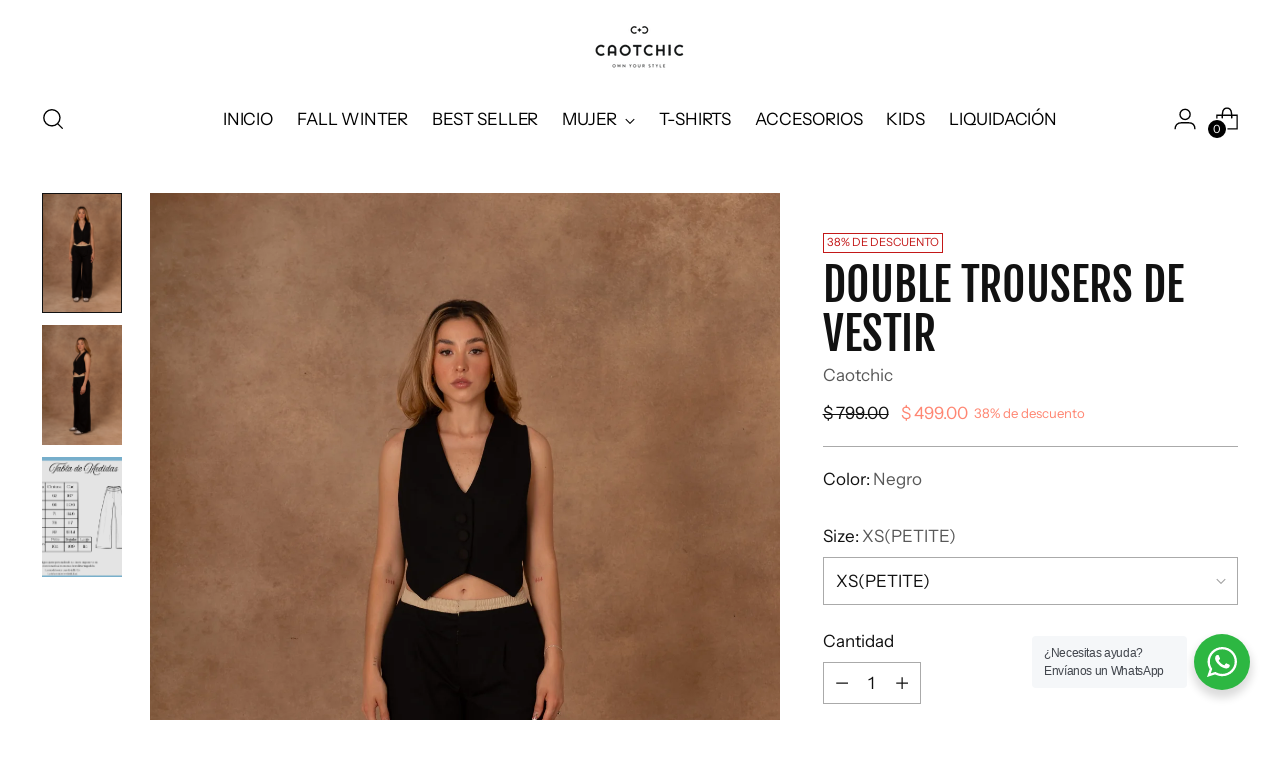

--- FILE ---
content_type: text/html; charset=utf-8
request_url: https://caotchic.com/products/double-trousers
body_size: 46771
content:
<!doctype html>

<!--
  ___                 ___           ___           ___
       /  /\                     /__/\         /  /\         /  /\
      /  /:/_                    \  \:\       /  /:/        /  /::\
     /  /:/ /\  ___     ___       \  \:\     /  /:/        /  /:/\:\
    /  /:/ /:/ /__/\   /  /\  ___  \  \:\   /  /:/  ___   /  /:/  \:\
   /__/:/ /:/  \  \:\ /  /:/ /__/\  \__\:\ /__/:/  /  /\ /__/:/ \__\:\
   \  \:\/:/    \  \:\  /:/  \  \:\ /  /:/ \  \:\ /  /:/ \  \:\ /  /:/
    \  \::/      \  \:\/:/    \  \:\  /:/   \  \:\  /:/   \  \:\  /:/
     \  \:\       \  \::/      \  \:\/:/     \  \:\/:/     \  \:\/:/
      \  \:\       \__\/        \  \::/       \  \::/       \  \::/
       \__\/                     \__\/         \__\/         \__\/

  --------------------------------------------------------------------
  #  Stiletto v3.2.6
  #  Documentation: https://help.fluorescent.co/v/stiletto
  #  Purchase: https://themes.shopify.com/themes/stiletto/
  #  A product by Fluorescent: https://fluorescent.co/
  --------------------------------------------------------------------
-->

<html class="no-js" lang="es" style="--announcement-height: 1px;">
  <head>
    <meta charset="UTF-8">
    <meta http-equiv="X-UA-Compatible" content="IE=edge,chrome=1">
    <meta name="viewport" content="width=device-width,initial-scale=1">
    




  <meta name="description" content="Pantalón de tiro alto con doble cintura elástica y tejido combinado. Pinzas frontales y traseras. Bolsillos laterales y pernera ancha.  65% poliester 35% algodón ">



    <link rel="canonical" href="https://caotchic.com/products/double-trousers">
    <link rel="preconnect" href="https://cdn.shopify.com" crossorigin><link rel="shortcut icon" href="//caotchic.com/cdn/shop/files/Screen_Shot_2022-08-25_at_20.06.56.png?crop=center&height=32&v=1661450930&width=32" type="image/png"><title>DOUBLE TROUSERS DE VESTIR
&ndash; Caotchic</title>

    





  
  
  
  
  




<meta property="og:url" content="https://caotchic.com/products/double-trousers">
<meta property="og:site_name" content="Caotchic">
<meta property="og:type" content="product">
<meta property="og:title" content="DOUBLE TROUSERS DE VESTIR">
<meta property="og:description" content="Pantalón de tiro alto con doble cintura elástica y tejido combinado. Pinzas frontales y traseras. Bolsillos laterales y pernera ancha.  65% poliester 35% algodón ">
<meta property="og:image" content="http://caotchic.com/cdn/shop/files/4A85CAD3-556E-460E-B173-DA4E188A7B4B.jpg?v=1716939643&width=1024">
<meta property="og:image:secure_url" content="https://caotchic.com/cdn/shop/files/4A85CAD3-556E-460E-B173-DA4E188A7B4B.jpg?v=1716939643&width=1024">
<meta property="og:price:amount" content="499.00">
<meta property="og:price:currency" content="MXN">

<meta name="twitter:title" content="DOUBLE TROUSERS DE VESTIR">
<meta name="twitter:description" content="Pantalón de tiro alto con doble cintura elástica y tejido combinado. Pinzas frontales y traseras. Bolsillos laterales y pernera ancha.  65% poliester 35% algodón ">
<meta name="twitter:card" content="summary_large_image">
<meta name="twitter:image" content="https://caotchic.com/cdn/shop/files/4A85CAD3-556E-460E-B173-DA4E188A7B4B.jpg?v=1716939643&width=1024">
<meta name="twitter:image:width" content="480">
<meta name="twitter:image:height" content="480">


    <script>
  console.log('Stiletto v3.2.6 by Fluorescent');

  document.documentElement.className = document.documentElement.className.replace('no-js', '');
  if (window.matchMedia(`(prefers-reduced-motion: reduce)`) === true || window.matchMedia(`(prefers-reduced-motion: reduce)`).matches === true) {
    document.documentElement.classList.add('prefers-reduced-motion');
  } else {
    document.documentElement.classList.add('do-anim');
  }

  window.theme = {
    version: 'v3.2.6',
    themeName: 'Stiletto',
    moneyFormat: "$ {{amount}}",
    strings: {
      name: "Caotchic",
      accessibility: {
        play_video: "Juega a",
        pause_video: "Pausa",
        range_lower: "Baja",
        range_upper: "Arriba"
      },
      product: {
        no_shipping_rates: "Tarifa de envío no disponible",
        country_placeholder: "País\/Región",
        review: "Escriba un comentario"
      },
      products: {
        product: {
          unavailable: "No disponible",
          unitPrice: "Precio de la unidad",
          unitPriceSeparator: "Por",
          sku: "SKU"
        }
      },
      cart: {
        editCartNote: "Editar notas de pedido",
        addCartNote: "Añada una nota a su pedido",
        quantityError: "Tiene el número máximo de este producto en su cesta"
      },
      pagination: {
        viewing: "Está viendo {{ of }} de {{ total }}",
        products: "productos",
        results: "Resultados"
      }
    },
    routes: {
      root: "/",
      cart: {
        base: "/cart",
        add: "/cart/add",
        change: "/cart/change",
        update: "/cart/update",
        clear: "/cart/clear",
        // Manual routes until Shopify adds support
        shipping: "/cart/shipping_rates",
      },
      // Manual routes until Shopify adds support
      products: "/products",
      productRecommendations: "/recommendations/products",
      predictive_search_url: '/search/suggest',
    },
    icons: {
      chevron: "\u003cspan class=\"icon icon-new icon-chevron \"\u003e\n  \u003csvg viewBox=\"0 0 24 24\" fill=\"none\" xmlns=\"http:\/\/www.w3.org\/2000\/svg\"\u003e\u003cpath d=\"M1.875 7.438 12 17.563 22.125 7.438\" stroke=\"currentColor\" stroke-width=\"2\"\/\u003e\u003c\/svg\u003e\n\u003c\/span\u003e\n",
      close: "\u003cspan class=\"icon icon-new icon-close \"\u003e\n  \u003csvg viewBox=\"0 0 24 24\" fill=\"none\" xmlns=\"http:\/\/www.w3.org\/2000\/svg\"\u003e\u003cpath d=\"M2.66 1.34 2 .68.68 2l.66.66 1.32-1.32zm18.68 21.32.66.66L23.32 22l-.66-.66-1.32 1.32zm1.32-20 .66-.66L22 .68l-.66.66 1.32 1.32zM1.34 21.34.68 22 2 23.32l.66-.66-1.32-1.32zm0-18.68 10 10 1.32-1.32-10-10-1.32 1.32zm11.32 10 10-10-1.32-1.32-10 10 1.32 1.32zm-1.32-1.32-10 10 1.32 1.32 10-10-1.32-1.32zm0 1.32 10 10 1.32-1.32-10-10-1.32 1.32z\" fill=\"currentColor\"\/\u003e\u003c\/svg\u003e\n\u003c\/span\u003e\n",
      zoom: "\u003cspan class=\"icon icon-new icon-zoom \"\u003e\n  \u003csvg viewBox=\"0 0 24 24\" fill=\"none\" xmlns=\"http:\/\/www.w3.org\/2000\/svg\"\u003e\u003cpath d=\"M10.3,19.71c5.21,0,9.44-4.23,9.44-9.44S15.51,.83,10.3,.83,.86,5.05,.86,10.27s4.23,9.44,9.44,9.44Z\" fill=\"none\" stroke=\"currentColor\" stroke-linecap=\"round\" stroke-miterlimit=\"10\" stroke-width=\"1.63\"\/\u003e\n          \u003cpath d=\"M5.05,10.27H15.54\" fill=\"none\" stroke=\"currentColor\" stroke-miterlimit=\"10\" stroke-width=\"1.63\"\/\u003e\n          \u003cpath class=\"cross-up\" d=\"M10.3,5.02V15.51\" fill=\"none\" stroke=\"currentColor\" stroke-miterlimit=\"10\" stroke-width=\"1.63\"\/\u003e\n          \u003cpath d=\"M16.92,16.9l6.49,6.49\" fill=\"none\" stroke=\"currentColor\" stroke-miterlimit=\"10\" stroke-width=\"1.63\"\/\u003e\u003c\/svg\u003e\n\u003c\/span\u003e\n"
    },
    coreData: {
      n: "Stiletto",
      v: "v3.2.6",
    }
  }

  window.theme.searchableFields = "product_type,title,variants.title,vendor";

  
    window.theme.allCountryOptionTags = "\u003coption value=\"Mexico\" data-provinces=\"[[\u0026quot;Aguascalientes\u0026quot;,\u0026quot;Aguascalientes\u0026quot;],[\u0026quot;Baja California\u0026quot;,\u0026quot;Baja California\u0026quot;],[\u0026quot;Baja California Sur\u0026quot;,\u0026quot;Baja California Sur\u0026quot;],[\u0026quot;Campeche\u0026quot;,\u0026quot;Campeche\u0026quot;],[\u0026quot;Chiapas\u0026quot;,\u0026quot;Chiapas\u0026quot;],[\u0026quot;Chihuahua\u0026quot;,\u0026quot;Chihuahua\u0026quot;],[\u0026quot;Ciudad de México\u0026quot;,\u0026quot;Ciudad de México\u0026quot;],[\u0026quot;Coahuila\u0026quot;,\u0026quot;Coahuila de Zaragoza\u0026quot;],[\u0026quot;Colima\u0026quot;,\u0026quot;Colima\u0026quot;],[\u0026quot;Durango\u0026quot;,\u0026quot;Durango\u0026quot;],[\u0026quot;Guanajuato\u0026quot;,\u0026quot;Guanajuato\u0026quot;],[\u0026quot;Guerrero\u0026quot;,\u0026quot;Estado de Guerrero\u0026quot;],[\u0026quot;Hidalgo\u0026quot;,\u0026quot;Estado de Hidalgo\u0026quot;],[\u0026quot;Jalisco\u0026quot;,\u0026quot;Jalisco\u0026quot;],[\u0026quot;Michoacán\u0026quot;,\u0026quot;Michoacán\u0026quot;],[\u0026quot;Morelos\u0026quot;,\u0026quot;Morelos\u0026quot;],[\u0026quot;México\u0026quot;,\u0026quot;Estado de México\u0026quot;],[\u0026quot;Nayarit\u0026quot;,\u0026quot;Nayarit\u0026quot;],[\u0026quot;Nuevo León\u0026quot;,\u0026quot;Nuevo León\u0026quot;],[\u0026quot;Oaxaca\u0026quot;,\u0026quot;Oaxaca\u0026quot;],[\u0026quot;Puebla\u0026quot;,\u0026quot;Puebla\u0026quot;],[\u0026quot;Querétaro\u0026quot;,\u0026quot;Querétaro\u0026quot;],[\u0026quot;Quintana Roo\u0026quot;,\u0026quot;Quintana Roo\u0026quot;],[\u0026quot;San Luis Potosí\u0026quot;,\u0026quot;San Luis Potosí\u0026quot;],[\u0026quot;Sinaloa\u0026quot;,\u0026quot;Sinaloa\u0026quot;],[\u0026quot;Sonora\u0026quot;,\u0026quot;Sonora\u0026quot;],[\u0026quot;Tabasco\u0026quot;,\u0026quot;Tabasco\u0026quot;],[\u0026quot;Tamaulipas\u0026quot;,\u0026quot;Tamaulipas\u0026quot;],[\u0026quot;Tlaxcala\u0026quot;,\u0026quot;Tlaxcala\u0026quot;],[\u0026quot;Veracruz\u0026quot;,\u0026quot;Veracruz\u0026quot;],[\u0026quot;Yucatán\u0026quot;,\u0026quot;Yucatán\u0026quot;],[\u0026quot;Zacatecas\u0026quot;,\u0026quot;Zacatecas\u0026quot;]]\"\u003eMéxico\u003c\/option\u003e\n\u003coption value=\"---\" data-provinces=\"[]\"\u003e---\u003c\/option\u003e\n\u003coption value=\"Afghanistan\" data-provinces=\"[]\"\u003eAfganistán\u003c\/option\u003e\n\u003coption value=\"Albania\" data-provinces=\"[]\"\u003eAlbania\u003c\/option\u003e\n\u003coption value=\"Germany\" data-provinces=\"[]\"\u003eAlemania\u003c\/option\u003e\n\u003coption value=\"Andorra\" data-provinces=\"[]\"\u003eAndorra\u003c\/option\u003e\n\u003coption value=\"Angola\" data-provinces=\"[]\"\u003eAngola\u003c\/option\u003e\n\u003coption value=\"Anguilla\" data-provinces=\"[]\"\u003eAnguila\u003c\/option\u003e\n\u003coption value=\"Antigua And Barbuda\" data-provinces=\"[]\"\u003eAntigua y Barbuda\u003c\/option\u003e\n\u003coption value=\"Saudi Arabia\" data-provinces=\"[]\"\u003eArabia Saudí\u003c\/option\u003e\n\u003coption value=\"Algeria\" data-provinces=\"[]\"\u003eArgelia\u003c\/option\u003e\n\u003coption value=\"Argentina\" data-provinces=\"[[\u0026quot;Buenos Aires\u0026quot;,\u0026quot;Buenos Aires (provincia)\u0026quot;],[\u0026quot;Catamarca\u0026quot;,\u0026quot;Catamarca\u0026quot;],[\u0026quot;Chaco\u0026quot;,\u0026quot;Chaco\u0026quot;],[\u0026quot;Chubut\u0026quot;,\u0026quot;Chubut\u0026quot;],[\u0026quot;Ciudad Autónoma de Buenos Aires\u0026quot;,\u0026quot;Ciudad Autónoma de Buenos Aires\u0026quot;],[\u0026quot;Corrientes\u0026quot;,\u0026quot;Corrientes\u0026quot;],[\u0026quot;Córdoba\u0026quot;,\u0026quot;Córdoba\u0026quot;],[\u0026quot;Entre Ríos\u0026quot;,\u0026quot;Entre Ríos\u0026quot;],[\u0026quot;Formosa\u0026quot;,\u0026quot;Formosa\u0026quot;],[\u0026quot;Jujuy\u0026quot;,\u0026quot;Jujuy\u0026quot;],[\u0026quot;La Pampa\u0026quot;,\u0026quot;La Pampa\u0026quot;],[\u0026quot;La Rioja\u0026quot;,\u0026quot;La Rioja\u0026quot;],[\u0026quot;Mendoza\u0026quot;,\u0026quot;Mendoza\u0026quot;],[\u0026quot;Misiones\u0026quot;,\u0026quot;Misiones\u0026quot;],[\u0026quot;Neuquén\u0026quot;,\u0026quot;Neuquén\u0026quot;],[\u0026quot;Río Negro\u0026quot;,\u0026quot;Río Negro\u0026quot;],[\u0026quot;Salta\u0026quot;,\u0026quot;Salta\u0026quot;],[\u0026quot;San Juan\u0026quot;,\u0026quot;San Juan\u0026quot;],[\u0026quot;San Luis\u0026quot;,\u0026quot;San Luis\u0026quot;],[\u0026quot;Santa Cruz\u0026quot;,\u0026quot;Santa Cruz\u0026quot;],[\u0026quot;Santa Fe\u0026quot;,\u0026quot;Santa Fe\u0026quot;],[\u0026quot;Santiago Del Estero\u0026quot;,\u0026quot;Santiago del Estero\u0026quot;],[\u0026quot;Tierra Del Fuego\u0026quot;,\u0026quot;Tierra del Fuego\u0026quot;],[\u0026quot;Tucumán\u0026quot;,\u0026quot;Tucumán\u0026quot;]]\"\u003eArgentina\u003c\/option\u003e\n\u003coption value=\"Armenia\" data-provinces=\"[]\"\u003eArmenia\u003c\/option\u003e\n\u003coption value=\"Aruba\" data-provinces=\"[]\"\u003eAruba\u003c\/option\u003e\n\u003coption value=\"Australia\" data-provinces=\"[[\u0026quot;Australian Capital Territory\u0026quot;,\u0026quot;Territorio de la Capital Australiana\u0026quot;],[\u0026quot;New South Wales\u0026quot;,\u0026quot;Nueva Gales del Sur\u0026quot;],[\u0026quot;Northern Territory\u0026quot;,\u0026quot;Territorio del Norte\u0026quot;],[\u0026quot;Queensland\u0026quot;,\u0026quot;Queensland\u0026quot;],[\u0026quot;South Australia\u0026quot;,\u0026quot;Australia Meridional\u0026quot;],[\u0026quot;Tasmania\u0026quot;,\u0026quot;Tasmania\u0026quot;],[\u0026quot;Victoria\u0026quot;,\u0026quot;Victoria\u0026quot;],[\u0026quot;Western Australia\u0026quot;,\u0026quot;Australia Occidental\u0026quot;]]\"\u003eAustralia\u003c\/option\u003e\n\u003coption value=\"Austria\" data-provinces=\"[]\"\u003eAustria\u003c\/option\u003e\n\u003coption value=\"Azerbaijan\" data-provinces=\"[]\"\u003eAzerbaiyán\u003c\/option\u003e\n\u003coption value=\"Bahamas\" data-provinces=\"[]\"\u003eBahamas\u003c\/option\u003e\n\u003coption value=\"Bangladesh\" data-provinces=\"[]\"\u003eBangladés\u003c\/option\u003e\n\u003coption value=\"Barbados\" data-provinces=\"[]\"\u003eBarbados\u003c\/option\u003e\n\u003coption value=\"Bahrain\" data-provinces=\"[]\"\u003eBaréin\u003c\/option\u003e\n\u003coption value=\"Belgium\" data-provinces=\"[]\"\u003eBélgica\u003c\/option\u003e\n\u003coption value=\"Belize\" data-provinces=\"[]\"\u003eBelice\u003c\/option\u003e\n\u003coption value=\"Benin\" data-provinces=\"[]\"\u003eBenín\u003c\/option\u003e\n\u003coption value=\"Bermuda\" data-provinces=\"[]\"\u003eBermudas\u003c\/option\u003e\n\u003coption value=\"Belarus\" data-provinces=\"[]\"\u003eBielorrusia\u003c\/option\u003e\n\u003coption value=\"Bolivia\" data-provinces=\"[]\"\u003eBolivia\u003c\/option\u003e\n\u003coption value=\"Bosnia And Herzegovina\" data-provinces=\"[]\"\u003eBosnia y Herzegovina\u003c\/option\u003e\n\u003coption value=\"Botswana\" data-provinces=\"[]\"\u003eBotsuana\u003c\/option\u003e\n\u003coption value=\"Brazil\" data-provinces=\"[[\u0026quot;Acre\u0026quot;,\u0026quot;Estado de Acre\u0026quot;],[\u0026quot;Alagoas\u0026quot;,\u0026quot;Alagoas\u0026quot;],[\u0026quot;Amapá\u0026quot;,\u0026quot;Amapá\u0026quot;],[\u0026quot;Amazonas\u0026quot;,\u0026quot;Estado de Amazonas\u0026quot;],[\u0026quot;Bahia\u0026quot;,\u0026quot;Estado de Bahía\u0026quot;],[\u0026quot;Ceará\u0026quot;,\u0026quot;Ceará\u0026quot;],[\u0026quot;Distrito Federal\u0026quot;,\u0026quot;Distrito Federal\u0026quot;],[\u0026quot;Espírito Santo\u0026quot;,\u0026quot;Estado de Espírito Santo\u0026quot;],[\u0026quot;Goiás\u0026quot;,\u0026quot;Estado de Goiás\u0026quot;],[\u0026quot;Maranhão\u0026quot;,\u0026quot;Maranhão\u0026quot;],[\u0026quot;Mato Grosso\u0026quot;,\u0026quot;Mato Grosso\u0026quot;],[\u0026quot;Mato Grosso do Sul\u0026quot;,\u0026quot;Mato Grosso del Sur\u0026quot;],[\u0026quot;Minas Gerais\u0026quot;,\u0026quot;Estado de Minas Gerais\u0026quot;],[\u0026quot;Paraná\u0026quot;,\u0026quot;Paraná\u0026quot;],[\u0026quot;Paraíba\u0026quot;,\u0026quot;Paraíba\u0026quot;],[\u0026quot;Pará\u0026quot;,\u0026quot;Pará\u0026quot;],[\u0026quot;Pernambuco\u0026quot;,\u0026quot;Pernambuco\u0026quot;],[\u0026quot;Piauí\u0026quot;,\u0026quot;Piauí\u0026quot;],[\u0026quot;Rio Grande do Norte\u0026quot;,\u0026quot;Río Grande del Norte\u0026quot;],[\u0026quot;Rio Grande do Sul\u0026quot;,\u0026quot;Río Grande del Sur\u0026quot;],[\u0026quot;Rio de Janeiro\u0026quot;,\u0026quot;Estado de Río de Janeiro\u0026quot;],[\u0026quot;Rondônia\u0026quot;,\u0026quot;Rondonia\u0026quot;],[\u0026quot;Roraima\u0026quot;,\u0026quot;Roraima\u0026quot;],[\u0026quot;Santa Catarina\u0026quot;,\u0026quot;Santa Catarina\u0026quot;],[\u0026quot;Sergipe\u0026quot;,\u0026quot;Sergipe\u0026quot;],[\u0026quot;São Paulo\u0026quot;,\u0026quot;São Paulo\u0026quot;],[\u0026quot;Tocantins\u0026quot;,\u0026quot;Tocantins\u0026quot;]]\"\u003eBrasil\u003c\/option\u003e\n\u003coption value=\"Brunei\" data-provinces=\"[]\"\u003eBrunéi\u003c\/option\u003e\n\u003coption value=\"Bulgaria\" data-provinces=\"[]\"\u003eBulgaria\u003c\/option\u003e\n\u003coption value=\"Burkina Faso\" data-provinces=\"[]\"\u003eBurkina Faso\u003c\/option\u003e\n\u003coption value=\"Burundi\" data-provinces=\"[]\"\u003eBurundi\u003c\/option\u003e\n\u003coption value=\"Bhutan\" data-provinces=\"[]\"\u003eBután\u003c\/option\u003e\n\u003coption value=\"Cape Verde\" data-provinces=\"[]\"\u003eCabo Verde\u003c\/option\u003e\n\u003coption value=\"Cambodia\" data-provinces=\"[]\"\u003eCamboya\u003c\/option\u003e\n\u003coption value=\"Republic of Cameroon\" data-provinces=\"[]\"\u003eCamerún\u003c\/option\u003e\n\u003coption value=\"Canada\" data-provinces=\"[[\u0026quot;Alberta\u0026quot;,\u0026quot;Alberta\u0026quot;],[\u0026quot;British Columbia\u0026quot;,\u0026quot;Columbia Británica\u0026quot;],[\u0026quot;Manitoba\u0026quot;,\u0026quot;Manitoba\u0026quot;],[\u0026quot;New Brunswick\u0026quot;,\u0026quot;Nuevo Brunswick\u0026quot;],[\u0026quot;Newfoundland and Labrador\u0026quot;,\u0026quot;Terranova y Labrador\u0026quot;],[\u0026quot;Northwest Territories\u0026quot;,\u0026quot;Territorios del Noroeste\u0026quot;],[\u0026quot;Nova Scotia\u0026quot;,\u0026quot;Nueva Escocia\u0026quot;],[\u0026quot;Nunavut\u0026quot;,\u0026quot;Nunavut\u0026quot;],[\u0026quot;Ontario\u0026quot;,\u0026quot;Ontario\u0026quot;],[\u0026quot;Prince Edward Island\u0026quot;,\u0026quot;Isla del Príncipe Eduardo\u0026quot;],[\u0026quot;Quebec\u0026quot;,\u0026quot;Quebec\u0026quot;],[\u0026quot;Saskatchewan\u0026quot;,\u0026quot;Saskatchewan\u0026quot;],[\u0026quot;Yukon\u0026quot;,\u0026quot;Yukón\u0026quot;]]\"\u003eCanadá\u003c\/option\u003e\n\u003coption value=\"Caribbean Netherlands\" data-provinces=\"[]\"\u003eCaribe neerlandés\u003c\/option\u003e\n\u003coption value=\"Qatar\" data-provinces=\"[]\"\u003eCatar\u003c\/option\u003e\n\u003coption value=\"Chad\" data-provinces=\"[]\"\u003eChad\u003c\/option\u003e\n\u003coption value=\"Czech Republic\" data-provinces=\"[]\"\u003eChequia\u003c\/option\u003e\n\u003coption value=\"Chile\" data-provinces=\"[[\u0026quot;Antofagasta\u0026quot;,\u0026quot;Antofagasta\u0026quot;],[\u0026quot;Araucanía\u0026quot;,\u0026quot;Araucanía\u0026quot;],[\u0026quot;Arica and Parinacota\u0026quot;,\u0026quot;Arica y Parinacota\u0026quot;],[\u0026quot;Atacama\u0026quot;,\u0026quot;Atacama\u0026quot;],[\u0026quot;Aysén\u0026quot;,\u0026quot;Aysén\u0026quot;],[\u0026quot;Biobío\u0026quot;,\u0026quot;Biobío\u0026quot;],[\u0026quot;Coquimbo\u0026quot;,\u0026quot;Coquimbo\u0026quot;],[\u0026quot;Los Lagos\u0026quot;,\u0026quot;Los Lagos\u0026quot;],[\u0026quot;Los Ríos\u0026quot;,\u0026quot;Los Ríos\u0026quot;],[\u0026quot;Magallanes\u0026quot;,\u0026quot;Magallanes\u0026quot;],[\u0026quot;Maule\u0026quot;,\u0026quot;Maule\u0026quot;],[\u0026quot;O\u0026#39;Higgins\u0026quot;,\u0026quot;O’Higgins\u0026quot;],[\u0026quot;Santiago\u0026quot;,\u0026quot;Santiago\u0026quot;],[\u0026quot;Tarapacá\u0026quot;,\u0026quot;Tarapacá\u0026quot;],[\u0026quot;Valparaíso\u0026quot;,\u0026quot;Valparaíso\u0026quot;],[\u0026quot;Ñuble\u0026quot;,\u0026quot;Ñuble\u0026quot;]]\"\u003eChile\u003c\/option\u003e\n\u003coption value=\"China\" data-provinces=\"[[\u0026quot;Anhui\u0026quot;,\u0026quot;Anhui\u0026quot;],[\u0026quot;Beijing\u0026quot;,\u0026quot;Pekín\u0026quot;],[\u0026quot;Chongqing\u0026quot;,\u0026quot;Chongqing\u0026quot;],[\u0026quot;Fujian\u0026quot;,\u0026quot;Fujian\u0026quot;],[\u0026quot;Gansu\u0026quot;,\u0026quot;Gansu\u0026quot;],[\u0026quot;Guangdong\u0026quot;,\u0026quot;Provincia de Cantón\u0026quot;],[\u0026quot;Guangxi\u0026quot;,\u0026quot;Guangxi\u0026quot;],[\u0026quot;Guizhou\u0026quot;,\u0026quot;Guizhou\u0026quot;],[\u0026quot;Hainan\u0026quot;,\u0026quot;Hainan\u0026quot;],[\u0026quot;Hebei\u0026quot;,\u0026quot;Hebei\u0026quot;],[\u0026quot;Heilongjiang\u0026quot;,\u0026quot;Heilongjiang\u0026quot;],[\u0026quot;Henan\u0026quot;,\u0026quot;Henan\u0026quot;],[\u0026quot;Hubei\u0026quot;,\u0026quot;Hubei\u0026quot;],[\u0026quot;Hunan\u0026quot;,\u0026quot;Hunan\u0026quot;],[\u0026quot;Inner Mongolia\u0026quot;,\u0026quot;Mongolia Interior\u0026quot;],[\u0026quot;Jiangsu\u0026quot;,\u0026quot;Jiangsu\u0026quot;],[\u0026quot;Jiangxi\u0026quot;,\u0026quot;Jiangxi\u0026quot;],[\u0026quot;Jilin\u0026quot;,\u0026quot;Jilin\u0026quot;],[\u0026quot;Liaoning\u0026quot;,\u0026quot;Liaoning\u0026quot;],[\u0026quot;Ningxia\u0026quot;,\u0026quot;Ningxia\u0026quot;],[\u0026quot;Qinghai\u0026quot;,\u0026quot;Qinghai\u0026quot;],[\u0026quot;Shaanxi\u0026quot;,\u0026quot;Shaanxi\u0026quot;],[\u0026quot;Shandong\u0026quot;,\u0026quot;Shandong\u0026quot;],[\u0026quot;Shanghai\u0026quot;,\u0026quot;Shanghái\u0026quot;],[\u0026quot;Shanxi\u0026quot;,\u0026quot;Shanxi\u0026quot;],[\u0026quot;Sichuan\u0026quot;,\u0026quot;Sichuan\u0026quot;],[\u0026quot;Tianjin\u0026quot;,\u0026quot;Tianjin\u0026quot;],[\u0026quot;Xinjiang\u0026quot;,\u0026quot;Sinkiang\u0026quot;],[\u0026quot;Xizang\u0026quot;,\u0026quot;Tíbet\u0026quot;],[\u0026quot;Yunnan\u0026quot;,\u0026quot;Yunnan\u0026quot;],[\u0026quot;Zhejiang\u0026quot;,\u0026quot;Zhejiang\u0026quot;]]\"\u003eChina\u003c\/option\u003e\n\u003coption value=\"Cyprus\" data-provinces=\"[]\"\u003eChipre\u003c\/option\u003e\n\u003coption value=\"Holy See (Vatican City State)\" data-provinces=\"[]\"\u003eCiudad del Vaticano\u003c\/option\u003e\n\u003coption value=\"Colombia\" data-provinces=\"[[\u0026quot;Amazonas\u0026quot;,\u0026quot;Amazonas\u0026quot;],[\u0026quot;Antioquia\u0026quot;,\u0026quot;Antioquia\u0026quot;],[\u0026quot;Arauca\u0026quot;,\u0026quot;Arauca\u0026quot;],[\u0026quot;Atlántico\u0026quot;,\u0026quot;Atlántico\u0026quot;],[\u0026quot;Bogotá, D.C.\u0026quot;,\u0026quot;Bogotá\u0026quot;],[\u0026quot;Bolívar\u0026quot;,\u0026quot;Bolívar\u0026quot;],[\u0026quot;Boyacá\u0026quot;,\u0026quot;Boyacá\u0026quot;],[\u0026quot;Caldas\u0026quot;,\u0026quot;Caldas\u0026quot;],[\u0026quot;Caquetá\u0026quot;,\u0026quot;Caquetá\u0026quot;],[\u0026quot;Casanare\u0026quot;,\u0026quot;Casanare\u0026quot;],[\u0026quot;Cauca\u0026quot;,\u0026quot;Cauca\u0026quot;],[\u0026quot;Cesar\u0026quot;,\u0026quot;Cesar\u0026quot;],[\u0026quot;Chocó\u0026quot;,\u0026quot;Chocó\u0026quot;],[\u0026quot;Cundinamarca\u0026quot;,\u0026quot;Cundinamarca\u0026quot;],[\u0026quot;Córdoba\u0026quot;,\u0026quot;Córdoba\u0026quot;],[\u0026quot;Guainía\u0026quot;,\u0026quot;Guainía\u0026quot;],[\u0026quot;Guaviare\u0026quot;,\u0026quot;Guaviare\u0026quot;],[\u0026quot;Huila\u0026quot;,\u0026quot;Huila\u0026quot;],[\u0026quot;La Guajira\u0026quot;,\u0026quot;La Guajira\u0026quot;],[\u0026quot;Magdalena\u0026quot;,\u0026quot;Magdalena\u0026quot;],[\u0026quot;Meta\u0026quot;,\u0026quot;Meta\u0026quot;],[\u0026quot;Nariño\u0026quot;,\u0026quot;Nariño\u0026quot;],[\u0026quot;Norte de Santander\u0026quot;,\u0026quot;Norte de Santander\u0026quot;],[\u0026quot;Putumayo\u0026quot;,\u0026quot;Putumayo\u0026quot;],[\u0026quot;Quindío\u0026quot;,\u0026quot;Quindío\u0026quot;],[\u0026quot;Risaralda\u0026quot;,\u0026quot;Risaralda\u0026quot;],[\u0026quot;San Andrés, Providencia y Santa Catalina\u0026quot;,\u0026quot;Archipiélago de San Andrés, Providencia y Santa Catalina\u0026quot;],[\u0026quot;Santander\u0026quot;,\u0026quot;Santander\u0026quot;],[\u0026quot;Sucre\u0026quot;,\u0026quot;Sucre\u0026quot;],[\u0026quot;Tolima\u0026quot;,\u0026quot;Tolima\u0026quot;],[\u0026quot;Valle del Cauca\u0026quot;,\u0026quot;Valle del Cauca\u0026quot;],[\u0026quot;Vaupés\u0026quot;,\u0026quot;Vaupés\u0026quot;],[\u0026quot;Vichada\u0026quot;,\u0026quot;Vichada\u0026quot;]]\"\u003eColombia\u003c\/option\u003e\n\u003coption value=\"Comoros\" data-provinces=\"[]\"\u003eComoras\u003c\/option\u003e\n\u003coption value=\"Congo\" data-provinces=\"[]\"\u003eCongo\u003c\/option\u003e\n\u003coption value=\"South Korea\" data-provinces=\"[[\u0026quot;Busan\u0026quot;,\u0026quot;Busan\u0026quot;],[\u0026quot;Chungbuk\u0026quot;,\u0026quot;Chungcheong del Norte\u0026quot;],[\u0026quot;Chungnam\u0026quot;,\u0026quot;Chungcheong del Sur\u0026quot;],[\u0026quot;Daegu\u0026quot;,\u0026quot;Daegu\u0026quot;],[\u0026quot;Daejeon\u0026quot;,\u0026quot;Daejeon\u0026quot;],[\u0026quot;Gangwon\u0026quot;,\u0026quot;Gangwon\u0026quot;],[\u0026quot;Gwangju\u0026quot;,\u0026quot;Gwangju\u0026quot;],[\u0026quot;Gyeongbuk\u0026quot;,\u0026quot;Gyeongsang del Norte\u0026quot;],[\u0026quot;Gyeonggi\u0026quot;,\u0026quot;Gyeonggi\u0026quot;],[\u0026quot;Gyeongnam\u0026quot;,\u0026quot;Gyeongsang del Sur\u0026quot;],[\u0026quot;Incheon\u0026quot;,\u0026quot;Incheon\u0026quot;],[\u0026quot;Jeju\u0026quot;,\u0026quot;Jeju-do\u0026quot;],[\u0026quot;Jeonbuk\u0026quot;,\u0026quot;Jeolla del Norte\u0026quot;],[\u0026quot;Jeonnam\u0026quot;,\u0026quot;Jeolla del Sur\u0026quot;],[\u0026quot;Sejong\u0026quot;,\u0026quot;Sejong\u0026quot;],[\u0026quot;Seoul\u0026quot;,\u0026quot;Seúl\u0026quot;],[\u0026quot;Ulsan\u0026quot;,\u0026quot;Ulsan\u0026quot;]]\"\u003eCorea del Sur\u003c\/option\u003e\n\u003coption value=\"Costa Rica\" data-provinces=\"[[\u0026quot;Alajuela\u0026quot;,\u0026quot;Provincia de Alajuela\u0026quot;],[\u0026quot;Cartago\u0026quot;,\u0026quot;Provincia de Cartago\u0026quot;],[\u0026quot;Guanacaste\u0026quot;,\u0026quot;Provincia de Guanacaste\u0026quot;],[\u0026quot;Heredia\u0026quot;,\u0026quot;Heredia\u0026quot;],[\u0026quot;Limón\u0026quot;,\u0026quot;Limón\u0026quot;],[\u0026quot;Puntarenas\u0026quot;,\u0026quot;Puntarenas\u0026quot;],[\u0026quot;San José\u0026quot;,\u0026quot;Provincia de San José\u0026quot;]]\"\u003eCosta Rica\u003c\/option\u003e\n\u003coption value=\"Croatia\" data-provinces=\"[]\"\u003eCroacia\u003c\/option\u003e\n\u003coption value=\"Curaçao\" data-provinces=\"[]\"\u003eCurazao\u003c\/option\u003e\n\u003coption value=\"Côte d'Ivoire\" data-provinces=\"[]\"\u003eCôte d’Ivoire\u003c\/option\u003e\n\u003coption value=\"Denmark\" data-provinces=\"[]\"\u003eDinamarca\u003c\/option\u003e\n\u003coption value=\"Dominica\" data-provinces=\"[]\"\u003eDominica\u003c\/option\u003e\n\u003coption value=\"Ecuador\" data-provinces=\"[]\"\u003eEcuador\u003c\/option\u003e\n\u003coption value=\"Egypt\" data-provinces=\"[[\u0026quot;6th of October\u0026quot;,\u0026quot;6 de octubre\u0026quot;],[\u0026quot;Al Sharqia\u0026quot;,\u0026quot;Oriental\u0026quot;],[\u0026quot;Alexandria\u0026quot;,\u0026quot;Alejandría\u0026quot;],[\u0026quot;Aswan\u0026quot;,\u0026quot;Asuán\u0026quot;],[\u0026quot;Asyut\u0026quot;,\u0026quot;Asiut\u0026quot;],[\u0026quot;Beheira\u0026quot;,\u0026quot;Behera\u0026quot;],[\u0026quot;Beni Suef\u0026quot;,\u0026quot;Beni Suef\u0026quot;],[\u0026quot;Cairo\u0026quot;,\u0026quot;El Cairo\u0026quot;],[\u0026quot;Dakahlia\u0026quot;,\u0026quot;Dacalia\u0026quot;],[\u0026quot;Damietta\u0026quot;,\u0026quot;Damieta\u0026quot;],[\u0026quot;Faiyum\u0026quot;,\u0026quot;Fayún\u0026quot;],[\u0026quot;Gharbia\u0026quot;,\u0026quot;Occidental\u0026quot;],[\u0026quot;Giza\u0026quot;,\u0026quot;Guiza\u0026quot;],[\u0026quot;Helwan\u0026quot;,\u0026quot;Helwan\u0026quot;],[\u0026quot;Ismailia\u0026quot;,\u0026quot;Ismailia\u0026quot;],[\u0026quot;Kafr el-Sheikh\u0026quot;,\u0026quot;Kafr el Sheij\u0026quot;],[\u0026quot;Luxor\u0026quot;,\u0026quot;Lúxor\u0026quot;],[\u0026quot;Matrouh\u0026quot;,\u0026quot;Matrú\u0026quot;],[\u0026quot;Minya\u0026quot;,\u0026quot;Menia\u0026quot;],[\u0026quot;Monufia\u0026quot;,\u0026quot;Menufia\u0026quot;],[\u0026quot;New Valley\u0026quot;,\u0026quot;Nuevo Valle\u0026quot;],[\u0026quot;North Sinai\u0026quot;,\u0026quot;Sinaí del Norte\u0026quot;],[\u0026quot;Port Said\u0026quot;,\u0026quot;Puerto Saíd\u0026quot;],[\u0026quot;Qalyubia\u0026quot;,\u0026quot;Caliubia\u0026quot;],[\u0026quot;Qena\u0026quot;,\u0026quot;Quena\u0026quot;],[\u0026quot;Red Sea\u0026quot;,\u0026quot;Mar Rojo\u0026quot;],[\u0026quot;Sohag\u0026quot;,\u0026quot;Suhag\u0026quot;],[\u0026quot;South Sinai\u0026quot;,\u0026quot;Sinaí del Sur\u0026quot;],[\u0026quot;Suez\u0026quot;,\u0026quot;Gobernación de Suez\u0026quot;]]\"\u003eEgipto\u003c\/option\u003e\n\u003coption value=\"El Salvador\" data-provinces=\"[[\u0026quot;Ahuachapán\u0026quot;,\u0026quot;Ahuachapán\u0026quot;],[\u0026quot;Cabañas\u0026quot;,\u0026quot;Cabañas\u0026quot;],[\u0026quot;Chalatenango\u0026quot;,\u0026quot;Chalatenango\u0026quot;],[\u0026quot;Cuscatlán\u0026quot;,\u0026quot;Cuscatlán\u0026quot;],[\u0026quot;La Libertad\u0026quot;,\u0026quot;La Libertad\u0026quot;],[\u0026quot;La Paz\u0026quot;,\u0026quot;La Paz\u0026quot;],[\u0026quot;La Unión\u0026quot;,\u0026quot;La Unión\u0026quot;],[\u0026quot;Morazán\u0026quot;,\u0026quot;Morazán\u0026quot;],[\u0026quot;San Miguel\u0026quot;,\u0026quot;San Miguel\u0026quot;],[\u0026quot;San Salvador\u0026quot;,\u0026quot;San Salvador\u0026quot;],[\u0026quot;San Vicente\u0026quot;,\u0026quot;San Vicente\u0026quot;],[\u0026quot;Santa Ana\u0026quot;,\u0026quot;Santa Ana\u0026quot;],[\u0026quot;Sonsonate\u0026quot;,\u0026quot;Sonsonate\u0026quot;],[\u0026quot;Usulután\u0026quot;,\u0026quot;Usulután\u0026quot;]]\"\u003eEl Salvador\u003c\/option\u003e\n\u003coption value=\"United Arab Emirates\" data-provinces=\"[[\u0026quot;Abu Dhabi\u0026quot;,\u0026quot;Abu Dabi\u0026quot;],[\u0026quot;Ajman\u0026quot;,\u0026quot;Ajmán\u0026quot;],[\u0026quot;Dubai\u0026quot;,\u0026quot;Dubái\u0026quot;],[\u0026quot;Fujairah\u0026quot;,\u0026quot;Fuyaira\u0026quot;],[\u0026quot;Ras al-Khaimah\u0026quot;,\u0026quot;Ras al-Jaima\u0026quot;],[\u0026quot;Sharjah\u0026quot;,\u0026quot;Sharjah\u0026quot;],[\u0026quot;Umm al-Quwain\u0026quot;,\u0026quot;Umm al-Qaywayn\u0026quot;]]\"\u003eEmiratos Árabes Unidos\u003c\/option\u003e\n\u003coption value=\"Eritrea\" data-provinces=\"[]\"\u003eEritrea\u003c\/option\u003e\n\u003coption value=\"Slovakia\" data-provinces=\"[]\"\u003eEslovaquia\u003c\/option\u003e\n\u003coption value=\"Slovenia\" data-provinces=\"[]\"\u003eEslovenia\u003c\/option\u003e\n\u003coption value=\"Spain\" data-provinces=\"[[\u0026quot;A Coruña\u0026quot;,\u0026quot;La Coruña\u0026quot;],[\u0026quot;Albacete\u0026quot;,\u0026quot;Albacete\u0026quot;],[\u0026quot;Alicante\u0026quot;,\u0026quot;Alicante\u0026quot;],[\u0026quot;Almería\u0026quot;,\u0026quot;Almería\u0026quot;],[\u0026quot;Asturias\u0026quot;,\u0026quot;Asturias\u0026quot;],[\u0026quot;Badajoz\u0026quot;,\u0026quot;Badajoz\u0026quot;],[\u0026quot;Balears\u0026quot;,\u0026quot;Islas Baleares\u0026quot;],[\u0026quot;Barcelona\u0026quot;,\u0026quot;Barcelona\u0026quot;],[\u0026quot;Burgos\u0026quot;,\u0026quot;Burgos\u0026quot;],[\u0026quot;Cantabria\u0026quot;,\u0026quot;Cantabria\u0026quot;],[\u0026quot;Castellón\u0026quot;,\u0026quot;Castellón\u0026quot;],[\u0026quot;Ceuta\u0026quot;,\u0026quot;Ceuta\u0026quot;],[\u0026quot;Ciudad Real\u0026quot;,\u0026quot;Ciudad Real\u0026quot;],[\u0026quot;Cuenca\u0026quot;,\u0026quot;Cuenca\u0026quot;],[\u0026quot;Cáceres\u0026quot;,\u0026quot;Cáceres\u0026quot;],[\u0026quot;Cádiz\u0026quot;,\u0026quot;Cádiz\u0026quot;],[\u0026quot;Córdoba\u0026quot;,\u0026quot;Córdoba\u0026quot;],[\u0026quot;Girona\u0026quot;,\u0026quot;Gerona\u0026quot;],[\u0026quot;Granada\u0026quot;,\u0026quot;Granada\u0026quot;],[\u0026quot;Guadalajara\u0026quot;,\u0026quot;Guadalajara\u0026quot;],[\u0026quot;Guipúzcoa\u0026quot;,\u0026quot;Guipúzcoa\u0026quot;],[\u0026quot;Huelva\u0026quot;,\u0026quot;Huelva\u0026quot;],[\u0026quot;Huesca\u0026quot;,\u0026quot;Huesca\u0026quot;],[\u0026quot;Jaén\u0026quot;,\u0026quot;Jaén\u0026quot;],[\u0026quot;La Rioja\u0026quot;,\u0026quot;La Rioja\u0026quot;],[\u0026quot;Las Palmas\u0026quot;,\u0026quot;Las Palmas\u0026quot;],[\u0026quot;León\u0026quot;,\u0026quot;León\u0026quot;],[\u0026quot;Lleida\u0026quot;,\u0026quot;Lérida\u0026quot;],[\u0026quot;Lugo\u0026quot;,\u0026quot;Lugo\u0026quot;],[\u0026quot;Madrid\u0026quot;,\u0026quot;Madrid\u0026quot;],[\u0026quot;Melilla\u0026quot;,\u0026quot;Melilla\u0026quot;],[\u0026quot;Murcia\u0026quot;,\u0026quot;Murcia\u0026quot;],[\u0026quot;Málaga\u0026quot;,\u0026quot;Málaga\u0026quot;],[\u0026quot;Navarra\u0026quot;,\u0026quot;Navarra\u0026quot;],[\u0026quot;Ourense\u0026quot;,\u0026quot;Orense\u0026quot;],[\u0026quot;Palencia\u0026quot;,\u0026quot;Palencia\u0026quot;],[\u0026quot;Pontevedra\u0026quot;,\u0026quot;Pontevedra\u0026quot;],[\u0026quot;Salamanca\u0026quot;,\u0026quot;Salamanca\u0026quot;],[\u0026quot;Santa Cruz de Tenerife\u0026quot;,\u0026quot;Santa Cruz de Tenerife\u0026quot;],[\u0026quot;Segovia\u0026quot;,\u0026quot;Segovia\u0026quot;],[\u0026quot;Sevilla\u0026quot;,\u0026quot;Sevilla\u0026quot;],[\u0026quot;Soria\u0026quot;,\u0026quot;Soria\u0026quot;],[\u0026quot;Tarragona\u0026quot;,\u0026quot;Tarragona\u0026quot;],[\u0026quot;Teruel\u0026quot;,\u0026quot;Teruel\u0026quot;],[\u0026quot;Toledo\u0026quot;,\u0026quot;Toledo\u0026quot;],[\u0026quot;Valencia\u0026quot;,\u0026quot;Valencia\u0026quot;],[\u0026quot;Valladolid\u0026quot;,\u0026quot;Valladolid\u0026quot;],[\u0026quot;Vizcaya\u0026quot;,\u0026quot;Vizcaya\u0026quot;],[\u0026quot;Zamora\u0026quot;,\u0026quot;Zamora\u0026quot;],[\u0026quot;Zaragoza\u0026quot;,\u0026quot;Zaragoza\u0026quot;],[\u0026quot;Álava\u0026quot;,\u0026quot;Álava\u0026quot;],[\u0026quot;Ávila\u0026quot;,\u0026quot;Ávila\u0026quot;]]\"\u003eEspaña\u003c\/option\u003e\n\u003coption value=\"United States\" data-provinces=\"[[\u0026quot;Alabama\u0026quot;,\u0026quot;Alabama\u0026quot;],[\u0026quot;Alaska\u0026quot;,\u0026quot;Alaska\u0026quot;],[\u0026quot;American Samoa\u0026quot;,\u0026quot;Samoa Americana\u0026quot;],[\u0026quot;Arizona\u0026quot;,\u0026quot;Arizona\u0026quot;],[\u0026quot;Arkansas\u0026quot;,\u0026quot;Arkansas\u0026quot;],[\u0026quot;Armed Forces Americas\u0026quot;,\u0026quot;Fuerzas Armadas de las Américas\u0026quot;],[\u0026quot;Armed Forces Europe\u0026quot;,\u0026quot;Fuerzas Armadas de Europa\u0026quot;],[\u0026quot;Armed Forces Pacific\u0026quot;,\u0026quot;Fuerzas Armadas del Pacífico\u0026quot;],[\u0026quot;California\u0026quot;,\u0026quot;California\u0026quot;],[\u0026quot;Colorado\u0026quot;,\u0026quot;Colorado\u0026quot;],[\u0026quot;Connecticut\u0026quot;,\u0026quot;Connecticut\u0026quot;],[\u0026quot;Delaware\u0026quot;,\u0026quot;Delaware\u0026quot;],[\u0026quot;District of Columbia\u0026quot;,\u0026quot;Washington D. C.\u0026quot;],[\u0026quot;Federated States of Micronesia\u0026quot;,\u0026quot;Micronesia\u0026quot;],[\u0026quot;Florida\u0026quot;,\u0026quot;Florida\u0026quot;],[\u0026quot;Georgia\u0026quot;,\u0026quot;Georgia\u0026quot;],[\u0026quot;Guam\u0026quot;,\u0026quot;Guam\u0026quot;],[\u0026quot;Hawaii\u0026quot;,\u0026quot;Hawái\u0026quot;],[\u0026quot;Idaho\u0026quot;,\u0026quot;Idaho\u0026quot;],[\u0026quot;Illinois\u0026quot;,\u0026quot;Illinois\u0026quot;],[\u0026quot;Indiana\u0026quot;,\u0026quot;Indiana\u0026quot;],[\u0026quot;Iowa\u0026quot;,\u0026quot;Iowa\u0026quot;],[\u0026quot;Kansas\u0026quot;,\u0026quot;Kansas\u0026quot;],[\u0026quot;Kentucky\u0026quot;,\u0026quot;Kentucky\u0026quot;],[\u0026quot;Louisiana\u0026quot;,\u0026quot;Luisiana\u0026quot;],[\u0026quot;Maine\u0026quot;,\u0026quot;Maine\u0026quot;],[\u0026quot;Marshall Islands\u0026quot;,\u0026quot;Islas Marshall\u0026quot;],[\u0026quot;Maryland\u0026quot;,\u0026quot;Maryland\u0026quot;],[\u0026quot;Massachusetts\u0026quot;,\u0026quot;Massachusetts\u0026quot;],[\u0026quot;Michigan\u0026quot;,\u0026quot;Míchigan\u0026quot;],[\u0026quot;Minnesota\u0026quot;,\u0026quot;Minnesota\u0026quot;],[\u0026quot;Mississippi\u0026quot;,\u0026quot;Misisipi\u0026quot;],[\u0026quot;Missouri\u0026quot;,\u0026quot;Misuri\u0026quot;],[\u0026quot;Montana\u0026quot;,\u0026quot;Montana\u0026quot;],[\u0026quot;Nebraska\u0026quot;,\u0026quot;Nebraska\u0026quot;],[\u0026quot;Nevada\u0026quot;,\u0026quot;Nevada\u0026quot;],[\u0026quot;New Hampshire\u0026quot;,\u0026quot;Nuevo Hampshire\u0026quot;],[\u0026quot;New Jersey\u0026quot;,\u0026quot;Nueva Jersey\u0026quot;],[\u0026quot;New Mexico\u0026quot;,\u0026quot;Nuevo México\u0026quot;],[\u0026quot;New York\u0026quot;,\u0026quot;Nueva York\u0026quot;],[\u0026quot;North Carolina\u0026quot;,\u0026quot;Carolina del Norte\u0026quot;],[\u0026quot;North Dakota\u0026quot;,\u0026quot;Dakota del Norte\u0026quot;],[\u0026quot;Northern Mariana Islands\u0026quot;,\u0026quot;Islas Marianas del Norte\u0026quot;],[\u0026quot;Ohio\u0026quot;,\u0026quot;Ohio\u0026quot;],[\u0026quot;Oklahoma\u0026quot;,\u0026quot;Oklahoma\u0026quot;],[\u0026quot;Oregon\u0026quot;,\u0026quot;Oregón\u0026quot;],[\u0026quot;Palau\u0026quot;,\u0026quot;Palaos\u0026quot;],[\u0026quot;Pennsylvania\u0026quot;,\u0026quot;Pensilvania\u0026quot;],[\u0026quot;Puerto Rico\u0026quot;,\u0026quot;Puerto Rico\u0026quot;],[\u0026quot;Rhode Island\u0026quot;,\u0026quot;Rhode Island\u0026quot;],[\u0026quot;South Carolina\u0026quot;,\u0026quot;Carolina del Sur\u0026quot;],[\u0026quot;South Dakota\u0026quot;,\u0026quot;Dakota del Sur\u0026quot;],[\u0026quot;Tennessee\u0026quot;,\u0026quot;Tennessee\u0026quot;],[\u0026quot;Texas\u0026quot;,\u0026quot;Texas\u0026quot;],[\u0026quot;Utah\u0026quot;,\u0026quot;Utah\u0026quot;],[\u0026quot;Vermont\u0026quot;,\u0026quot;Vermont\u0026quot;],[\u0026quot;Virgin Islands\u0026quot;,\u0026quot;Islas Vírgenes de EE. UU.\u0026quot;],[\u0026quot;Virginia\u0026quot;,\u0026quot;Virginia\u0026quot;],[\u0026quot;Washington\u0026quot;,\u0026quot;Washington\u0026quot;],[\u0026quot;West Virginia\u0026quot;,\u0026quot;Virginia Occidental\u0026quot;],[\u0026quot;Wisconsin\u0026quot;,\u0026quot;Wisconsin\u0026quot;],[\u0026quot;Wyoming\u0026quot;,\u0026quot;Wyoming\u0026quot;]]\"\u003eEstados Unidos\u003c\/option\u003e\n\u003coption value=\"Estonia\" data-provinces=\"[]\"\u003eEstonia\u003c\/option\u003e\n\u003coption value=\"Eswatini\" data-provinces=\"[]\"\u003eEsuatini\u003c\/option\u003e\n\u003coption value=\"Ethiopia\" data-provinces=\"[]\"\u003eEtiopía\u003c\/option\u003e\n\u003coption value=\"Philippines\" data-provinces=\"[[\u0026quot;Abra\u0026quot;,\u0026quot;Abra\u0026quot;],[\u0026quot;Agusan del Norte\u0026quot;,\u0026quot;Agusan del Norte\u0026quot;],[\u0026quot;Agusan del Sur\u0026quot;,\u0026quot;Agusan del Sur\u0026quot;],[\u0026quot;Aklan\u0026quot;,\u0026quot;Aklan\u0026quot;],[\u0026quot;Albay\u0026quot;,\u0026quot;Albay\u0026quot;],[\u0026quot;Antique\u0026quot;,\u0026quot;Antique\u0026quot;],[\u0026quot;Apayao\u0026quot;,\u0026quot;Apayao\u0026quot;],[\u0026quot;Aurora\u0026quot;,\u0026quot;Aurora\u0026quot;],[\u0026quot;Basilan\u0026quot;,\u0026quot;Basilán\u0026quot;],[\u0026quot;Bataan\u0026quot;,\u0026quot;Bataán\u0026quot;],[\u0026quot;Batanes\u0026quot;,\u0026quot;Batanes\u0026quot;],[\u0026quot;Batangas\u0026quot;,\u0026quot;Batangas\u0026quot;],[\u0026quot;Benguet\u0026quot;,\u0026quot;Benguet\u0026quot;],[\u0026quot;Biliran\u0026quot;,\u0026quot;Bilirán\u0026quot;],[\u0026quot;Bohol\u0026quot;,\u0026quot;Bohol\u0026quot;],[\u0026quot;Bukidnon\u0026quot;,\u0026quot;Bukidnon\u0026quot;],[\u0026quot;Bulacan\u0026quot;,\u0026quot;Bulacán\u0026quot;],[\u0026quot;Cagayan\u0026quot;,\u0026quot;Cagayán\u0026quot;],[\u0026quot;Camarines Norte\u0026quot;,\u0026quot;Camarines Norte\u0026quot;],[\u0026quot;Camarines Sur\u0026quot;,\u0026quot;Camarines Sur\u0026quot;],[\u0026quot;Camiguin\u0026quot;,\u0026quot;Camiguín\u0026quot;],[\u0026quot;Capiz\u0026quot;,\u0026quot;Cápiz\u0026quot;],[\u0026quot;Catanduanes\u0026quot;,\u0026quot;Catanduanes\u0026quot;],[\u0026quot;Cavite\u0026quot;,\u0026quot;Cavite\u0026quot;],[\u0026quot;Cebu\u0026quot;,\u0026quot;Cebú\u0026quot;],[\u0026quot;Cotabato\u0026quot;,\u0026quot;Cotabato\u0026quot;],[\u0026quot;Davao Occidental\u0026quot;,\u0026quot;Dávao Occidental\u0026quot;],[\u0026quot;Davao Oriental\u0026quot;,\u0026quot;Davao Oriental\u0026quot;],[\u0026quot;Davao de Oro\u0026quot;,\u0026quot;Valle de Compostela\u0026quot;],[\u0026quot;Davao del Norte\u0026quot;,\u0026quot;Davao del Norte\u0026quot;],[\u0026quot;Davao del Sur\u0026quot;,\u0026quot;Davao del Sur\u0026quot;],[\u0026quot;Dinagat Islands\u0026quot;,\u0026quot;Islas Dinagat\u0026quot;],[\u0026quot;Eastern Samar\u0026quot;,\u0026quot;Sámar Oriental\u0026quot;],[\u0026quot;Guimaras\u0026quot;,\u0026quot;Guimarás\u0026quot;],[\u0026quot;Ifugao\u0026quot;,\u0026quot;Ifugao\u0026quot;],[\u0026quot;Ilocos Norte\u0026quot;,\u0026quot;Ilocos Norte\u0026quot;],[\u0026quot;Ilocos Sur\u0026quot;,\u0026quot;Ilocos Sur\u0026quot;],[\u0026quot;Iloilo\u0026quot;,\u0026quot;Iloílo\u0026quot;],[\u0026quot;Isabela\u0026quot;,\u0026quot;Isabela\u0026quot;],[\u0026quot;Kalinga\u0026quot;,\u0026quot;Kalinga\u0026quot;],[\u0026quot;La Union\u0026quot;,\u0026quot;La Unión\u0026quot;],[\u0026quot;Laguna\u0026quot;,\u0026quot;La Laguna\u0026quot;],[\u0026quot;Lanao del Norte\u0026quot;,\u0026quot;Lanao del Norte\u0026quot;],[\u0026quot;Lanao del Sur\u0026quot;,\u0026quot;Lanao del Sur\u0026quot;],[\u0026quot;Leyte\u0026quot;,\u0026quot;Leyte\u0026quot;],[\u0026quot;Maguindanao\u0026quot;,\u0026quot;Maguindanao\u0026quot;],[\u0026quot;Marinduque\u0026quot;,\u0026quot;Marinduque\u0026quot;],[\u0026quot;Masbate\u0026quot;,\u0026quot;Masbate\u0026quot;],[\u0026quot;Metro Manila\u0026quot;,\u0026quot;Gran Manila\u0026quot;],[\u0026quot;Misamis Occidental\u0026quot;,\u0026quot;Misamis Occidental\u0026quot;],[\u0026quot;Misamis Oriental\u0026quot;,\u0026quot;Misamis Oriental\u0026quot;],[\u0026quot;Mountain Province\u0026quot;,\u0026quot;La Montaña\u0026quot;],[\u0026quot;Negros Occidental\u0026quot;,\u0026quot;Negros Occidental\u0026quot;],[\u0026quot;Negros Oriental\u0026quot;,\u0026quot;Negros Oriental\u0026quot;],[\u0026quot;Northern Samar\u0026quot;,\u0026quot;Sámar del Norte\u0026quot;],[\u0026quot;Nueva Ecija\u0026quot;,\u0026quot;Nueva Écija\u0026quot;],[\u0026quot;Nueva Vizcaya\u0026quot;,\u0026quot;Nueva Vizcaya\u0026quot;],[\u0026quot;Occidental Mindoro\u0026quot;,\u0026quot;Mindoro Occidental\u0026quot;],[\u0026quot;Oriental Mindoro\u0026quot;,\u0026quot;Mindoro Oriental\u0026quot;],[\u0026quot;Palawan\u0026quot;,\u0026quot;Palawan\u0026quot;],[\u0026quot;Pampanga\u0026quot;,\u0026quot;Pampanga\u0026quot;],[\u0026quot;Pangasinan\u0026quot;,\u0026quot;Pangasinán\u0026quot;],[\u0026quot;Quezon\u0026quot;,\u0026quot;Quezón\u0026quot;],[\u0026quot;Quirino\u0026quot;,\u0026quot;Quirino\u0026quot;],[\u0026quot;Rizal\u0026quot;,\u0026quot;Rizal\u0026quot;],[\u0026quot;Romblon\u0026quot;,\u0026quot;Romblón\u0026quot;],[\u0026quot;Samar\u0026quot;,\u0026quot;Sámar\u0026quot;],[\u0026quot;Sarangani\u0026quot;,\u0026quot;Sarangani\u0026quot;],[\u0026quot;Siquijor\u0026quot;,\u0026quot;Siquijor\u0026quot;],[\u0026quot;Sorsogon\u0026quot;,\u0026quot;Sorsogón\u0026quot;],[\u0026quot;South Cotabato\u0026quot;,\u0026quot;Cotabato del Sur\u0026quot;],[\u0026quot;Southern Leyte\u0026quot;,\u0026quot;Leyte del Sur\u0026quot;],[\u0026quot;Sultan Kudarat\u0026quot;,\u0026quot;Sultán Kudarat\u0026quot;],[\u0026quot;Sulu\u0026quot;,\u0026quot;Sulú\u0026quot;],[\u0026quot;Surigao del Norte\u0026quot;,\u0026quot;Surigao del Norte\u0026quot;],[\u0026quot;Surigao del Sur\u0026quot;,\u0026quot;Surigao del Sur\u0026quot;],[\u0026quot;Tarlac\u0026quot;,\u0026quot;Tarlac\u0026quot;],[\u0026quot;Tawi-Tawi\u0026quot;,\u0026quot;Tawi-Tawi\u0026quot;],[\u0026quot;Zambales\u0026quot;,\u0026quot;Zambales\u0026quot;],[\u0026quot;Zamboanga Sibugay\u0026quot;,\u0026quot;Zamboanga Sibugay\u0026quot;],[\u0026quot;Zamboanga del Norte\u0026quot;,\u0026quot;Zamboanga del Norte\u0026quot;],[\u0026quot;Zamboanga del Sur\u0026quot;,\u0026quot;Zamboanga del Sur\u0026quot;]]\"\u003eFilipinas\u003c\/option\u003e\n\u003coption value=\"Finland\" data-provinces=\"[]\"\u003eFinlandia\u003c\/option\u003e\n\u003coption value=\"Fiji\" data-provinces=\"[]\"\u003eFiyi\u003c\/option\u003e\n\u003coption value=\"France\" data-provinces=\"[]\"\u003eFrancia\u003c\/option\u003e\n\u003coption value=\"Gabon\" data-provinces=\"[]\"\u003eGabón\u003c\/option\u003e\n\u003coption value=\"Gambia\" data-provinces=\"[]\"\u003eGambia\u003c\/option\u003e\n\u003coption value=\"Georgia\" data-provinces=\"[]\"\u003eGeorgia\u003c\/option\u003e\n\u003coption value=\"Ghana\" data-provinces=\"[]\"\u003eGhana\u003c\/option\u003e\n\u003coption value=\"Gibraltar\" data-provinces=\"[]\"\u003eGibraltar\u003c\/option\u003e\n\u003coption value=\"Grenada\" data-provinces=\"[]\"\u003eGranada\u003c\/option\u003e\n\u003coption value=\"Greece\" data-provinces=\"[]\"\u003eGrecia\u003c\/option\u003e\n\u003coption value=\"Greenland\" data-provinces=\"[]\"\u003eGroenlandia\u003c\/option\u003e\n\u003coption value=\"Guadeloupe\" data-provinces=\"[]\"\u003eGuadalupe\u003c\/option\u003e\n\u003coption value=\"Guatemala\" data-provinces=\"[[\u0026quot;Alta Verapaz\u0026quot;,\u0026quot;Alta Verapaz\u0026quot;],[\u0026quot;Baja Verapaz\u0026quot;,\u0026quot;Baja Verapaz\u0026quot;],[\u0026quot;Chimaltenango\u0026quot;,\u0026quot;Chimaltenango\u0026quot;],[\u0026quot;Chiquimula\u0026quot;,\u0026quot;Chiquimula\u0026quot;],[\u0026quot;El Progreso\u0026quot;,\u0026quot;El Progreso\u0026quot;],[\u0026quot;Escuintla\u0026quot;,\u0026quot;Escuintla\u0026quot;],[\u0026quot;Guatemala\u0026quot;,\u0026quot;Guatemala\u0026quot;],[\u0026quot;Huehuetenango\u0026quot;,\u0026quot;Huehuetenango\u0026quot;],[\u0026quot;Izabal\u0026quot;,\u0026quot;Izabal\u0026quot;],[\u0026quot;Jalapa\u0026quot;,\u0026quot;Jalapa\u0026quot;],[\u0026quot;Jutiapa\u0026quot;,\u0026quot;Jutiapa\u0026quot;],[\u0026quot;Petén\u0026quot;,\u0026quot;Petén\u0026quot;],[\u0026quot;Quetzaltenango\u0026quot;,\u0026quot;Quetzaltenango\u0026quot;],[\u0026quot;Quiché\u0026quot;,\u0026quot;Quiché\u0026quot;],[\u0026quot;Retalhuleu\u0026quot;,\u0026quot;Retalhuleu\u0026quot;],[\u0026quot;Sacatepéquez\u0026quot;,\u0026quot;Sacatepéquez\u0026quot;],[\u0026quot;San Marcos\u0026quot;,\u0026quot;San Marcos\u0026quot;],[\u0026quot;Santa Rosa\u0026quot;,\u0026quot;Santa Rosa\u0026quot;],[\u0026quot;Sololá\u0026quot;,\u0026quot;Sololá\u0026quot;],[\u0026quot;Suchitepéquez\u0026quot;,\u0026quot;Suchitepéquez\u0026quot;],[\u0026quot;Totonicapán\u0026quot;,\u0026quot;Totonicapán\u0026quot;],[\u0026quot;Zacapa\u0026quot;,\u0026quot;Zacapa\u0026quot;]]\"\u003eGuatemala\u003c\/option\u003e\n\u003coption value=\"French Guiana\" data-provinces=\"[]\"\u003eGuayana Francesa\u003c\/option\u003e\n\u003coption value=\"Guernsey\" data-provinces=\"[]\"\u003eGuernesey\u003c\/option\u003e\n\u003coption value=\"Guinea\" data-provinces=\"[]\"\u003eGuinea\u003c\/option\u003e\n\u003coption value=\"Equatorial Guinea\" data-provinces=\"[]\"\u003eGuinea Ecuatorial\u003c\/option\u003e\n\u003coption value=\"Guinea Bissau\" data-provinces=\"[]\"\u003eGuinea-Bisáu\u003c\/option\u003e\n\u003coption value=\"Guyana\" data-provinces=\"[]\"\u003eGuyana\u003c\/option\u003e\n\u003coption value=\"Haiti\" data-provinces=\"[]\"\u003eHaití\u003c\/option\u003e\n\u003coption value=\"Honduras\" data-provinces=\"[]\"\u003eHonduras\u003c\/option\u003e\n\u003coption value=\"Hungary\" data-provinces=\"[]\"\u003eHungría\u003c\/option\u003e\n\u003coption value=\"India\" data-provinces=\"[[\u0026quot;Andaman and Nicobar Islands\u0026quot;,\u0026quot;Islas Andamán y Nicobar\u0026quot;],[\u0026quot;Andhra Pradesh\u0026quot;,\u0026quot;Andhra Pradesh\u0026quot;],[\u0026quot;Arunachal Pradesh\u0026quot;,\u0026quot;Arunachal Pradesh\u0026quot;],[\u0026quot;Assam\u0026quot;,\u0026quot;Assam\u0026quot;],[\u0026quot;Bihar\u0026quot;,\u0026quot;Bihar\u0026quot;],[\u0026quot;Chandigarh\u0026quot;,\u0026quot;Chandigarh\u0026quot;],[\u0026quot;Chhattisgarh\u0026quot;,\u0026quot;Chhattisgarh\u0026quot;],[\u0026quot;Dadra and Nagar Haveli\u0026quot;,\u0026quot;Dadra y Nagar Haveli\u0026quot;],[\u0026quot;Daman and Diu\u0026quot;,\u0026quot;Damán y Diu\u0026quot;],[\u0026quot;Delhi\u0026quot;,\u0026quot;Delhi\u0026quot;],[\u0026quot;Goa\u0026quot;,\u0026quot;Goa\u0026quot;],[\u0026quot;Gujarat\u0026quot;,\u0026quot;Guyarat\u0026quot;],[\u0026quot;Haryana\u0026quot;,\u0026quot;Haryana\u0026quot;],[\u0026quot;Himachal Pradesh\u0026quot;,\u0026quot;Himachal Pradesh\u0026quot;],[\u0026quot;Jammu and Kashmir\u0026quot;,\u0026quot;Jammu y Cachemira\u0026quot;],[\u0026quot;Jharkhand\u0026quot;,\u0026quot;Jharkhand\u0026quot;],[\u0026quot;Karnataka\u0026quot;,\u0026quot;Karnataka\u0026quot;],[\u0026quot;Kerala\u0026quot;,\u0026quot;Kerala\u0026quot;],[\u0026quot;Ladakh\u0026quot;,\u0026quot;Ladakh\u0026quot;],[\u0026quot;Lakshadweep\u0026quot;,\u0026quot;Laquedivas\u0026quot;],[\u0026quot;Madhya Pradesh\u0026quot;,\u0026quot;Madhya Pradesh\u0026quot;],[\u0026quot;Maharashtra\u0026quot;,\u0026quot;Maharastra\u0026quot;],[\u0026quot;Manipur\u0026quot;,\u0026quot;Manipur\u0026quot;],[\u0026quot;Meghalaya\u0026quot;,\u0026quot;Megalaya\u0026quot;],[\u0026quot;Mizoram\u0026quot;,\u0026quot;Mizorán\u0026quot;],[\u0026quot;Nagaland\u0026quot;,\u0026quot;Nagaland\u0026quot;],[\u0026quot;Odisha\u0026quot;,\u0026quot;Odisha\u0026quot;],[\u0026quot;Puducherry\u0026quot;,\u0026quot;Puducherry\u0026quot;],[\u0026quot;Punjab\u0026quot;,\u0026quot;Punyab\u0026quot;],[\u0026quot;Rajasthan\u0026quot;,\u0026quot;Rajastán\u0026quot;],[\u0026quot;Sikkim\u0026quot;,\u0026quot;Sikkim\u0026quot;],[\u0026quot;Tamil Nadu\u0026quot;,\u0026quot;Tamil Nadu\u0026quot;],[\u0026quot;Telangana\u0026quot;,\u0026quot;Telingana\u0026quot;],[\u0026quot;Tripura\u0026quot;,\u0026quot;Tripura\u0026quot;],[\u0026quot;Uttar Pradesh\u0026quot;,\u0026quot;Uttar Pradesh\u0026quot;],[\u0026quot;Uttarakhand\u0026quot;,\u0026quot;Uttarakhand\u0026quot;],[\u0026quot;West Bengal\u0026quot;,\u0026quot;Bengala Occidental\u0026quot;]]\"\u003eIndia\u003c\/option\u003e\n\u003coption value=\"Indonesia\" data-provinces=\"[[\u0026quot;Aceh\u0026quot;,\u0026quot;Aceh\u0026quot;],[\u0026quot;Bali\u0026quot;,\u0026quot;provincia de Bali\u0026quot;],[\u0026quot;Bangka Belitung\u0026quot;,\u0026quot;Bangka-Belitung\u0026quot;],[\u0026quot;Banten\u0026quot;,\u0026quot;Bantén\u0026quot;],[\u0026quot;Bengkulu\u0026quot;,\u0026quot;Bengkulu\u0026quot;],[\u0026quot;Gorontalo\u0026quot;,\u0026quot;Gorontalo\u0026quot;],[\u0026quot;Jakarta\u0026quot;,\u0026quot;Yakarta\u0026quot;],[\u0026quot;Jambi\u0026quot;,\u0026quot;Jambi\u0026quot;],[\u0026quot;Jawa Barat\u0026quot;,\u0026quot;Java Occidental\u0026quot;],[\u0026quot;Jawa Tengah\u0026quot;,\u0026quot;Java Central\u0026quot;],[\u0026quot;Jawa Timur\u0026quot;,\u0026quot;Java Oriental\u0026quot;],[\u0026quot;Kalimantan Barat\u0026quot;,\u0026quot;Borneo Occidental\u0026quot;],[\u0026quot;Kalimantan Selatan\u0026quot;,\u0026quot;Borneo Meridional\u0026quot;],[\u0026quot;Kalimantan Tengah\u0026quot;,\u0026quot;Borneo Central\u0026quot;],[\u0026quot;Kalimantan Timur\u0026quot;,\u0026quot;Kalimantan Oriental\u0026quot;],[\u0026quot;Kalimantan Utara\u0026quot;,\u0026quot;Kalimantán Septentrional\u0026quot;],[\u0026quot;Kepulauan Riau\u0026quot;,\u0026quot;Islas Riau\u0026quot;],[\u0026quot;Lampung\u0026quot;,\u0026quot;Lampung\u0026quot;],[\u0026quot;Maluku\u0026quot;,\u0026quot;Molucas\u0026quot;],[\u0026quot;Maluku Utara\u0026quot;,\u0026quot;Molucas Septentrional\u0026quot;],[\u0026quot;North Sumatra\u0026quot;,\u0026quot;Sumatra Septentrional\u0026quot;],[\u0026quot;Nusa Tenggara Barat\u0026quot;,\u0026quot;Nusatenggara Occidental\u0026quot;],[\u0026quot;Nusa Tenggara Timur\u0026quot;,\u0026quot;Nusatenggara Oriental\u0026quot;],[\u0026quot;Papua\u0026quot;,\u0026quot;Papúa\u0026quot;],[\u0026quot;Papua Barat\u0026quot;,\u0026quot;Papúa Occidental\u0026quot;],[\u0026quot;Riau\u0026quot;,\u0026quot;Riau\u0026quot;],[\u0026quot;South Sumatra\u0026quot;,\u0026quot;Sumatra Meridional\u0026quot;],[\u0026quot;Sulawesi Barat\u0026quot;,\u0026quot;Célebes Occidental\u0026quot;],[\u0026quot;Sulawesi Selatan\u0026quot;,\u0026quot;Célebes Meridional\u0026quot;],[\u0026quot;Sulawesi Tengah\u0026quot;,\u0026quot;Célebes Central\u0026quot;],[\u0026quot;Sulawesi Tenggara\u0026quot;,\u0026quot;Célebes Suroriental\u0026quot;],[\u0026quot;Sulawesi Utara\u0026quot;,\u0026quot;Célebes Septentrional\u0026quot;],[\u0026quot;West Sumatra\u0026quot;,\u0026quot;Sumatra Occidental\u0026quot;],[\u0026quot;Yogyakarta\u0026quot;,\u0026quot;Yogyakarta\u0026quot;]]\"\u003eIndonesia\u003c\/option\u003e\n\u003coption value=\"Iraq\" data-provinces=\"[]\"\u003eIrak\u003c\/option\u003e\n\u003coption value=\"Ireland\" data-provinces=\"[[\u0026quot;Carlow\u0026quot;,\u0026quot;Condado de Carlow\u0026quot;],[\u0026quot;Cavan\u0026quot;,\u0026quot;Condado de Cavan\u0026quot;],[\u0026quot;Clare\u0026quot;,\u0026quot;Condado de Clare\u0026quot;],[\u0026quot;Cork\u0026quot;,\u0026quot;Condado de Cork\u0026quot;],[\u0026quot;Donegal\u0026quot;,\u0026quot;Condado de Donegal\u0026quot;],[\u0026quot;Dublin\u0026quot;,\u0026quot;Condado de Dublín\u0026quot;],[\u0026quot;Galway\u0026quot;,\u0026quot;Condado de Galway\u0026quot;],[\u0026quot;Kerry\u0026quot;,\u0026quot;Condado de Kerry\u0026quot;],[\u0026quot;Kildare\u0026quot;,\u0026quot;Condado de Kildare\u0026quot;],[\u0026quot;Kilkenny\u0026quot;,\u0026quot;Condado de Kilkenny\u0026quot;],[\u0026quot;Laois\u0026quot;,\u0026quot;Condado de Laois\u0026quot;],[\u0026quot;Leitrim\u0026quot;,\u0026quot;Condado de Leitrim\u0026quot;],[\u0026quot;Limerick\u0026quot;,\u0026quot;Condado de Limerick\u0026quot;],[\u0026quot;Longford\u0026quot;,\u0026quot;Condado de Longford\u0026quot;],[\u0026quot;Louth\u0026quot;,\u0026quot;Condado de Louth\u0026quot;],[\u0026quot;Mayo\u0026quot;,\u0026quot;Condado de Mayo\u0026quot;],[\u0026quot;Meath\u0026quot;,\u0026quot;Condado de Meath\u0026quot;],[\u0026quot;Monaghan\u0026quot;,\u0026quot;Condado de Monaghan\u0026quot;],[\u0026quot;Offaly\u0026quot;,\u0026quot;Condado de Offaly\u0026quot;],[\u0026quot;Roscommon\u0026quot;,\u0026quot;Condado de Roscommon\u0026quot;],[\u0026quot;Sligo\u0026quot;,\u0026quot;Condado de Sligo\u0026quot;],[\u0026quot;Tipperary\u0026quot;,\u0026quot;Condado de Tipperary\u0026quot;],[\u0026quot;Waterford\u0026quot;,\u0026quot;Waterford\u0026quot;],[\u0026quot;Westmeath\u0026quot;,\u0026quot;Condado de Westmeath\u0026quot;],[\u0026quot;Wexford\u0026quot;,\u0026quot;Condado de Wexford\u0026quot;],[\u0026quot;Wicklow\u0026quot;,\u0026quot;Condado de Wicklow\u0026quot;]]\"\u003eIrlanda\u003c\/option\u003e\n\u003coption value=\"Norfolk Island\" data-provinces=\"[]\"\u003eIsla Norfolk\u003c\/option\u003e\n\u003coption value=\"Isle Of Man\" data-provinces=\"[]\"\u003eIsla de Man\u003c\/option\u003e\n\u003coption value=\"Christmas Island\" data-provinces=\"[]\"\u003eIsla de Navidad\u003c\/option\u003e\n\u003coption value=\"Ascension Island\" data-provinces=\"[]\"\u003eIsla de la Ascensión\u003c\/option\u003e\n\u003coption value=\"Iceland\" data-provinces=\"[]\"\u003eIslandia\u003c\/option\u003e\n\u003coption value=\"Aland Islands\" data-provinces=\"[]\"\u003eIslas Aland\u003c\/option\u003e\n\u003coption value=\"Cayman Islands\" data-provinces=\"[]\"\u003eIslas Caimán\u003c\/option\u003e\n\u003coption value=\"Cocos (Keeling) Islands\" data-provinces=\"[]\"\u003eIslas Cocos\u003c\/option\u003e\n\u003coption value=\"Cook Islands\" data-provinces=\"[]\"\u003eIslas Cook\u003c\/option\u003e\n\u003coption value=\"Faroe Islands\" data-provinces=\"[]\"\u003eIslas Feroe\u003c\/option\u003e\n\u003coption value=\"South Georgia And The South Sandwich Islands\" data-provinces=\"[]\"\u003eIslas Georgia del Sur y Sandwich del Sur\u003c\/option\u003e\n\u003coption value=\"Falkland Islands (Malvinas)\" data-provinces=\"[]\"\u003eIslas Malvinas\u003c\/option\u003e\n\u003coption value=\"Pitcairn\" data-provinces=\"[]\"\u003eIslas Pitcairn\u003c\/option\u003e\n\u003coption value=\"Solomon Islands\" data-provinces=\"[]\"\u003eIslas Salomón\u003c\/option\u003e\n\u003coption value=\"Turks and Caicos Islands\" data-provinces=\"[]\"\u003eIslas Turcas y Caicos\u003c\/option\u003e\n\u003coption value=\"Virgin Islands, British\" data-provinces=\"[]\"\u003eIslas Vírgenes Británicas\u003c\/option\u003e\n\u003coption value=\"United States Minor Outlying Islands\" data-provinces=\"[]\"\u003eIslas menores alejadas de EE. UU.\u003c\/option\u003e\n\u003coption value=\"Israel\" data-provinces=\"[]\"\u003eIsrael\u003c\/option\u003e\n\u003coption value=\"Italy\" data-provinces=\"[[\u0026quot;Agrigento\u0026quot;,\u0026quot;Agrigento\u0026quot;],[\u0026quot;Alessandria\u0026quot;,\u0026quot;Alessandria\u0026quot;],[\u0026quot;Ancona\u0026quot;,\u0026quot;Ancona\u0026quot;],[\u0026quot;Aosta\u0026quot;,\u0026quot;Valle de Aosta\u0026quot;],[\u0026quot;Arezzo\u0026quot;,\u0026quot;Arezzo\u0026quot;],[\u0026quot;Ascoli Piceno\u0026quot;,\u0026quot;Ascoli Piceno\u0026quot;],[\u0026quot;Asti\u0026quot;,\u0026quot;Asti\u0026quot;],[\u0026quot;Avellino\u0026quot;,\u0026quot;Avellino\u0026quot;],[\u0026quot;Bari\u0026quot;,\u0026quot;Bari\u0026quot;],[\u0026quot;Barletta-Andria-Trani\u0026quot;,\u0026quot;Barletta-Andria-Trani\u0026quot;],[\u0026quot;Belluno\u0026quot;,\u0026quot;Belluno\u0026quot;],[\u0026quot;Benevento\u0026quot;,\u0026quot;Benevento\u0026quot;],[\u0026quot;Bergamo\u0026quot;,\u0026quot;Bérgamo\u0026quot;],[\u0026quot;Biella\u0026quot;,\u0026quot;Biella\u0026quot;],[\u0026quot;Bologna\u0026quot;,\u0026quot;Bolonia\u0026quot;],[\u0026quot;Bolzano\u0026quot;,\u0026quot;Bolzano\u0026quot;],[\u0026quot;Brescia\u0026quot;,\u0026quot;Brescia\u0026quot;],[\u0026quot;Brindisi\u0026quot;,\u0026quot;Brindisi\u0026quot;],[\u0026quot;Cagliari\u0026quot;,\u0026quot;Cagliari\u0026quot;],[\u0026quot;Caltanissetta\u0026quot;,\u0026quot;Caltanissetta\u0026quot;],[\u0026quot;Campobasso\u0026quot;,\u0026quot;Campobasso\u0026quot;],[\u0026quot;Carbonia-Iglesias\u0026quot;,\u0026quot;Carbonia-Iglesias\u0026quot;],[\u0026quot;Caserta\u0026quot;,\u0026quot;Caserta\u0026quot;],[\u0026quot;Catania\u0026quot;,\u0026quot;Catania\u0026quot;],[\u0026quot;Catanzaro\u0026quot;,\u0026quot;Catanzaro\u0026quot;],[\u0026quot;Chieti\u0026quot;,\u0026quot;Chieti\u0026quot;],[\u0026quot;Como\u0026quot;,\u0026quot;Como\u0026quot;],[\u0026quot;Cosenza\u0026quot;,\u0026quot;Cosenza\u0026quot;],[\u0026quot;Cremona\u0026quot;,\u0026quot;Cremona\u0026quot;],[\u0026quot;Crotone\u0026quot;,\u0026quot;Crotona\u0026quot;],[\u0026quot;Cuneo\u0026quot;,\u0026quot;Cuneo\u0026quot;],[\u0026quot;Enna\u0026quot;,\u0026quot;Enna\u0026quot;],[\u0026quot;Fermo\u0026quot;,\u0026quot;Fermo\u0026quot;],[\u0026quot;Ferrara\u0026quot;,\u0026quot;Ferrara\u0026quot;],[\u0026quot;Firenze\u0026quot;,\u0026quot;Florencia\u0026quot;],[\u0026quot;Foggia\u0026quot;,\u0026quot;Foggia\u0026quot;],[\u0026quot;Forlì-Cesena\u0026quot;,\u0026quot;Forlì-Cesena\u0026quot;],[\u0026quot;Frosinone\u0026quot;,\u0026quot;Frosinone\u0026quot;],[\u0026quot;Genova\u0026quot;,\u0026quot;Ciudad metropolitana de Génova\u0026quot;],[\u0026quot;Gorizia\u0026quot;,\u0026quot;Gorizia\u0026quot;],[\u0026quot;Grosseto\u0026quot;,\u0026quot;Grosseto\u0026quot;],[\u0026quot;Imperia\u0026quot;,\u0026quot;Imperia\u0026quot;],[\u0026quot;Isernia\u0026quot;,\u0026quot;Isernia\u0026quot;],[\u0026quot;L\u0026#39;Aquila\u0026quot;,\u0026quot;L’Aquila\u0026quot;],[\u0026quot;La Spezia\u0026quot;,\u0026quot;La Spezia\u0026quot;],[\u0026quot;Latina\u0026quot;,\u0026quot;Latina\u0026quot;],[\u0026quot;Lecce\u0026quot;,\u0026quot;Lecce\u0026quot;],[\u0026quot;Lecco\u0026quot;,\u0026quot;Lecco\u0026quot;],[\u0026quot;Livorno\u0026quot;,\u0026quot;Livorno\u0026quot;],[\u0026quot;Lodi\u0026quot;,\u0026quot;Lodi\u0026quot;],[\u0026quot;Lucca\u0026quot;,\u0026quot;Lucca\u0026quot;],[\u0026quot;Macerata\u0026quot;,\u0026quot;Macerata\u0026quot;],[\u0026quot;Mantova\u0026quot;,\u0026quot;Mantua\u0026quot;],[\u0026quot;Massa-Carrara\u0026quot;,\u0026quot;Massa y Carrara\u0026quot;],[\u0026quot;Matera\u0026quot;,\u0026quot;Matera\u0026quot;],[\u0026quot;Medio Campidano\u0026quot;,\u0026quot;Medio Campidano\u0026quot;],[\u0026quot;Messina\u0026quot;,\u0026quot;Mesina\u0026quot;],[\u0026quot;Milano\u0026quot;,\u0026quot;Milán\u0026quot;],[\u0026quot;Modena\u0026quot;,\u0026quot;Módena\u0026quot;],[\u0026quot;Monza e Brianza\u0026quot;,\u0026quot;Monza y Brianza\u0026quot;],[\u0026quot;Napoli\u0026quot;,\u0026quot;Ciudad metropolitana de Nápoles\u0026quot;],[\u0026quot;Novara\u0026quot;,\u0026quot;Novara\u0026quot;],[\u0026quot;Nuoro\u0026quot;,\u0026quot;Nuoro\u0026quot;],[\u0026quot;Ogliastra\u0026quot;,\u0026quot;Ogliastra\u0026quot;],[\u0026quot;Olbia-Tempio\u0026quot;,\u0026quot;Olbia-Tempio\u0026quot;],[\u0026quot;Oristano\u0026quot;,\u0026quot;Oristán\u0026quot;],[\u0026quot;Padova\u0026quot;,\u0026quot;Padua\u0026quot;],[\u0026quot;Palermo\u0026quot;,\u0026quot;Palermo\u0026quot;],[\u0026quot;Parma\u0026quot;,\u0026quot;Parma\u0026quot;],[\u0026quot;Pavia\u0026quot;,\u0026quot;Pavía\u0026quot;],[\u0026quot;Perugia\u0026quot;,\u0026quot;Perugia\u0026quot;],[\u0026quot;Pesaro e Urbino\u0026quot;,\u0026quot;Pesaro y Urbino\u0026quot;],[\u0026quot;Pescara\u0026quot;,\u0026quot;Pescara\u0026quot;],[\u0026quot;Piacenza\u0026quot;,\u0026quot;Piacenza\u0026quot;],[\u0026quot;Pisa\u0026quot;,\u0026quot;Pisa\u0026quot;],[\u0026quot;Pistoia\u0026quot;,\u0026quot;Pistoia\u0026quot;],[\u0026quot;Pordenone\u0026quot;,\u0026quot;Pordenone\u0026quot;],[\u0026quot;Potenza\u0026quot;,\u0026quot;Potenza\u0026quot;],[\u0026quot;Prato\u0026quot;,\u0026quot;Prato\u0026quot;],[\u0026quot;Ragusa\u0026quot;,\u0026quot;Ragusa\u0026quot;],[\u0026quot;Ravenna\u0026quot;,\u0026quot;Rávena\u0026quot;],[\u0026quot;Reggio Calabria\u0026quot;,\u0026quot;Reggio Calabria\u0026quot;],[\u0026quot;Reggio Emilia\u0026quot;,\u0026quot;Reggio Emilia\u0026quot;],[\u0026quot;Rieti\u0026quot;,\u0026quot;Rieti\u0026quot;],[\u0026quot;Rimini\u0026quot;,\u0026quot;Rímini\u0026quot;],[\u0026quot;Roma\u0026quot;,\u0026quot;Roma\u0026quot;],[\u0026quot;Rovigo\u0026quot;,\u0026quot;Rovigo\u0026quot;],[\u0026quot;Salerno\u0026quot;,\u0026quot;Salerno\u0026quot;],[\u0026quot;Sassari\u0026quot;,\u0026quot;Sassari\u0026quot;],[\u0026quot;Savona\u0026quot;,\u0026quot;Savona\u0026quot;],[\u0026quot;Siena\u0026quot;,\u0026quot;Siena\u0026quot;],[\u0026quot;Siracusa\u0026quot;,\u0026quot;Siracusa\u0026quot;],[\u0026quot;Sondrio\u0026quot;,\u0026quot;Sondrio\u0026quot;],[\u0026quot;Taranto\u0026quot;,\u0026quot;Tarento\u0026quot;],[\u0026quot;Teramo\u0026quot;,\u0026quot;Teramo\u0026quot;],[\u0026quot;Terni\u0026quot;,\u0026quot;Terni\u0026quot;],[\u0026quot;Torino\u0026quot;,\u0026quot;Turín\u0026quot;],[\u0026quot;Trapani\u0026quot;,\u0026quot;Trapani\u0026quot;],[\u0026quot;Trento\u0026quot;,\u0026quot;Trento\u0026quot;],[\u0026quot;Treviso\u0026quot;,\u0026quot;Treviso\u0026quot;],[\u0026quot;Trieste\u0026quot;,\u0026quot;Trieste\u0026quot;],[\u0026quot;Udine\u0026quot;,\u0026quot;Udine\u0026quot;],[\u0026quot;Varese\u0026quot;,\u0026quot;Varese\u0026quot;],[\u0026quot;Venezia\u0026quot;,\u0026quot;Venecia\u0026quot;],[\u0026quot;Verbano-Cusio-Ossola\u0026quot;,\u0026quot;Verbano-Cusio-Ossola\u0026quot;],[\u0026quot;Vercelli\u0026quot;,\u0026quot;Vercelli\u0026quot;],[\u0026quot;Verona\u0026quot;,\u0026quot;Verona\u0026quot;],[\u0026quot;Vibo Valentia\u0026quot;,\u0026quot;Vibo Valentia\u0026quot;],[\u0026quot;Vicenza\u0026quot;,\u0026quot;Vicenza\u0026quot;],[\u0026quot;Viterbo\u0026quot;,\u0026quot;Viterbo\u0026quot;]]\"\u003eItalia\u003c\/option\u003e\n\u003coption value=\"Jamaica\" data-provinces=\"[]\"\u003eJamaica\u003c\/option\u003e\n\u003coption value=\"Japan\" data-provinces=\"[[\u0026quot;Aichi\u0026quot;,\u0026quot;Prefectura de Aichi\u0026quot;],[\u0026quot;Akita\u0026quot;,\u0026quot;Akita\u0026quot;],[\u0026quot;Aomori\u0026quot;,\u0026quot;Prefectura de Aomori\u0026quot;],[\u0026quot;Chiba\u0026quot;,\u0026quot;Chiba\u0026quot;],[\u0026quot;Ehime\u0026quot;,\u0026quot;Prefectura de Ehime\u0026quot;],[\u0026quot;Fukui\u0026quot;,\u0026quot;Prefectura de Fukui\u0026quot;],[\u0026quot;Fukuoka\u0026quot;,\u0026quot;Prefectura de Fukuoka\u0026quot;],[\u0026quot;Fukushima\u0026quot;,\u0026quot;Prefectura de Fukushima\u0026quot;],[\u0026quot;Gifu\u0026quot;,\u0026quot;Prefectura de Gifu\u0026quot;],[\u0026quot;Gunma\u0026quot;,\u0026quot;Prefectura de Gunma\u0026quot;],[\u0026quot;Hiroshima\u0026quot;,\u0026quot;Prefectura de Hiroshima\u0026quot;],[\u0026quot;Hokkaidō\u0026quot;,\u0026quot;Hokkaidō\u0026quot;],[\u0026quot;Hyōgo\u0026quot;,\u0026quot;Prefectura de Hyōgo\u0026quot;],[\u0026quot;Ibaraki\u0026quot;,\u0026quot;Prefectura de Ibaraki\u0026quot;],[\u0026quot;Ishikawa\u0026quot;,\u0026quot;Prefectura de Ishikawa\u0026quot;],[\u0026quot;Iwate\u0026quot;,\u0026quot;Prefectura de Iwate\u0026quot;],[\u0026quot;Kagawa\u0026quot;,\u0026quot;Prefectura de Kagawa\u0026quot;],[\u0026quot;Kagoshima\u0026quot;,\u0026quot;Kagoshima\u0026quot;],[\u0026quot;Kanagawa\u0026quot;,\u0026quot;Prefectura de Kanagawa\u0026quot;],[\u0026quot;Kumamoto\u0026quot;,\u0026quot;Prefectura de Kumamoto\u0026quot;],[\u0026quot;Kyōto\u0026quot;,\u0026quot;Prefectura de Kioto\u0026quot;],[\u0026quot;Kōchi\u0026quot;,\u0026quot;Prefectura de Kōchi\u0026quot;],[\u0026quot;Mie\u0026quot;,\u0026quot;Prefectura de Mie\u0026quot;],[\u0026quot;Miyagi\u0026quot;,\u0026quot;Miyagi\u0026quot;],[\u0026quot;Miyazaki\u0026quot;,\u0026quot;Prefectura de Miyazaki\u0026quot;],[\u0026quot;Nagano\u0026quot;,\u0026quot;Prefectura de Nagano\u0026quot;],[\u0026quot;Nagasaki\u0026quot;,\u0026quot;Prefectura de Nagasaki\u0026quot;],[\u0026quot;Nara\u0026quot;,\u0026quot;Prefectura de Nara\u0026quot;],[\u0026quot;Niigata\u0026quot;,\u0026quot;Prefectura de Niigata\u0026quot;],[\u0026quot;Okayama\u0026quot;,\u0026quot;Prefectura de Okayama\u0026quot;],[\u0026quot;Okinawa\u0026quot;,\u0026quot;Prefectura de Okinawa\u0026quot;],[\u0026quot;Saga\u0026quot;,\u0026quot;Prefectura de Saga\u0026quot;],[\u0026quot;Saitama\u0026quot;,\u0026quot;Prefectura de Saitama\u0026quot;],[\u0026quot;Shiga\u0026quot;,\u0026quot;Prefectura de Shiga\u0026quot;],[\u0026quot;Shimane\u0026quot;,\u0026quot;Prefectura de Shimane\u0026quot;],[\u0026quot;Shizuoka\u0026quot;,\u0026quot;Prefectura de Shizuoka\u0026quot;],[\u0026quot;Tochigi\u0026quot;,\u0026quot;Prefectura de Tochigi\u0026quot;],[\u0026quot;Tokushima\u0026quot;,\u0026quot;Prefectura de Tokushima\u0026quot;],[\u0026quot;Tottori\u0026quot;,\u0026quot;Prefectura de Tottori\u0026quot;],[\u0026quot;Toyama\u0026quot;,\u0026quot;Prefectura de Toyama\u0026quot;],[\u0026quot;Tōkyō\u0026quot;,\u0026quot;Tokio\u0026quot;],[\u0026quot;Wakayama\u0026quot;,\u0026quot;Prefectura de Wakayama\u0026quot;],[\u0026quot;Yamagata\u0026quot;,\u0026quot;Prefectura de Yamagata\u0026quot;],[\u0026quot;Yamaguchi\u0026quot;,\u0026quot;Prefectura de Yamaguchi\u0026quot;],[\u0026quot;Yamanashi\u0026quot;,\u0026quot;Prefectura de Yamanashi\u0026quot;],[\u0026quot;Ōita\u0026quot;,\u0026quot;Prefectura de Ōita\u0026quot;],[\u0026quot;Ōsaka\u0026quot;,\u0026quot;Prefectura de Osaka\u0026quot;]]\"\u003eJapón\u003c\/option\u003e\n\u003coption value=\"Jersey\" data-provinces=\"[]\"\u003eJersey\u003c\/option\u003e\n\u003coption value=\"Jordan\" data-provinces=\"[]\"\u003eJordania\u003c\/option\u003e\n\u003coption value=\"Kazakhstan\" data-provinces=\"[]\"\u003eKazajistán\u003c\/option\u003e\n\u003coption value=\"Kenya\" data-provinces=\"[]\"\u003eKenia\u003c\/option\u003e\n\u003coption value=\"Kyrgyzstan\" data-provinces=\"[]\"\u003eKirguistán\u003c\/option\u003e\n\u003coption value=\"Kiribati\" data-provinces=\"[]\"\u003eKiribati\u003c\/option\u003e\n\u003coption value=\"Kosovo\" data-provinces=\"[]\"\u003eKosovo\u003c\/option\u003e\n\u003coption value=\"Kuwait\" data-provinces=\"[[\u0026quot;Al Ahmadi\u0026quot;,\u0026quot;Ahmadí\u0026quot;],[\u0026quot;Al Asimah\u0026quot;,\u0026quot;Capital\u0026quot;],[\u0026quot;Al Farwaniyah\u0026quot;,\u0026quot;Al Farwaniyah\u0026quot;],[\u0026quot;Al Jahra\u0026quot;,\u0026quot;Yahra\u0026quot;],[\u0026quot;Hawalli\u0026quot;,\u0026quot;Hawalli\u0026quot;],[\u0026quot;Mubarak Al-Kabeer\u0026quot;,\u0026quot;Gobernación de Mubarak el Grande\u0026quot;]]\"\u003eKuwait\u003c\/option\u003e\n\u003coption value=\"Lao People's Democratic Republic\" data-provinces=\"[]\"\u003eLaos\u003c\/option\u003e\n\u003coption value=\"Lesotho\" data-provinces=\"[]\"\u003eLesoto\u003c\/option\u003e\n\u003coption value=\"Latvia\" data-provinces=\"[]\"\u003eLetonia\u003c\/option\u003e\n\u003coption value=\"Lebanon\" data-provinces=\"[]\"\u003eLíbano\u003c\/option\u003e\n\u003coption value=\"Liberia\" data-provinces=\"[]\"\u003eLiberia\u003c\/option\u003e\n\u003coption value=\"Libyan Arab Jamahiriya\" data-provinces=\"[]\"\u003eLibia\u003c\/option\u003e\n\u003coption value=\"Liechtenstein\" data-provinces=\"[]\"\u003eLiechtenstein\u003c\/option\u003e\n\u003coption value=\"Lithuania\" data-provinces=\"[]\"\u003eLituania\u003c\/option\u003e\n\u003coption value=\"Luxembourg\" data-provinces=\"[]\"\u003eLuxemburgo\u003c\/option\u003e\n\u003coption value=\"North Macedonia\" data-provinces=\"[]\"\u003eMacedonia del Norte\u003c\/option\u003e\n\u003coption value=\"Madagascar\" data-provinces=\"[]\"\u003eMadagascar\u003c\/option\u003e\n\u003coption value=\"Malaysia\" data-provinces=\"[[\u0026quot;Johor\u0026quot;,\u0026quot;Johor\u0026quot;],[\u0026quot;Kedah\u0026quot;,\u0026quot;Kedah\u0026quot;],[\u0026quot;Kelantan\u0026quot;,\u0026quot;Kelantan\u0026quot;],[\u0026quot;Kuala Lumpur\u0026quot;,\u0026quot;Kuala Lumpur\u0026quot;],[\u0026quot;Labuan\u0026quot;,\u0026quot;Labuan\u0026quot;],[\u0026quot;Melaka\u0026quot;,\u0026quot;Malaca\u0026quot;],[\u0026quot;Negeri Sembilan\u0026quot;,\u0026quot;Negeri Sembilan\u0026quot;],[\u0026quot;Pahang\u0026quot;,\u0026quot;Pahang\u0026quot;],[\u0026quot;Penang\u0026quot;,\u0026quot;Penang\u0026quot;],[\u0026quot;Perak\u0026quot;,\u0026quot;Perak\u0026quot;],[\u0026quot;Perlis\u0026quot;,\u0026quot;Perlis\u0026quot;],[\u0026quot;Putrajaya\u0026quot;,\u0026quot;Putrajaya\u0026quot;],[\u0026quot;Sabah\u0026quot;,\u0026quot;Sabah\u0026quot;],[\u0026quot;Sarawak\u0026quot;,\u0026quot;Sarawak\u0026quot;],[\u0026quot;Selangor\u0026quot;,\u0026quot;Selangor\u0026quot;],[\u0026quot;Terengganu\u0026quot;,\u0026quot;Terengganu\u0026quot;]]\"\u003eMalasia\u003c\/option\u003e\n\u003coption value=\"Malawi\" data-provinces=\"[]\"\u003eMalaui\u003c\/option\u003e\n\u003coption value=\"Maldives\" data-provinces=\"[]\"\u003eMaldivas\u003c\/option\u003e\n\u003coption value=\"Mali\" data-provinces=\"[]\"\u003eMali\u003c\/option\u003e\n\u003coption value=\"Malta\" data-provinces=\"[]\"\u003eMalta\u003c\/option\u003e\n\u003coption value=\"Morocco\" data-provinces=\"[]\"\u003eMarruecos\u003c\/option\u003e\n\u003coption value=\"Martinique\" data-provinces=\"[]\"\u003eMartinica\u003c\/option\u003e\n\u003coption value=\"Mauritius\" data-provinces=\"[]\"\u003eMauricio\u003c\/option\u003e\n\u003coption value=\"Mauritania\" data-provinces=\"[]\"\u003eMauritania\u003c\/option\u003e\n\u003coption value=\"Mayotte\" data-provinces=\"[]\"\u003eMayotte\u003c\/option\u003e\n\u003coption value=\"Mexico\" data-provinces=\"[[\u0026quot;Aguascalientes\u0026quot;,\u0026quot;Aguascalientes\u0026quot;],[\u0026quot;Baja California\u0026quot;,\u0026quot;Baja California\u0026quot;],[\u0026quot;Baja California Sur\u0026quot;,\u0026quot;Baja California Sur\u0026quot;],[\u0026quot;Campeche\u0026quot;,\u0026quot;Campeche\u0026quot;],[\u0026quot;Chiapas\u0026quot;,\u0026quot;Chiapas\u0026quot;],[\u0026quot;Chihuahua\u0026quot;,\u0026quot;Chihuahua\u0026quot;],[\u0026quot;Ciudad de México\u0026quot;,\u0026quot;Ciudad de México\u0026quot;],[\u0026quot;Coahuila\u0026quot;,\u0026quot;Coahuila de Zaragoza\u0026quot;],[\u0026quot;Colima\u0026quot;,\u0026quot;Colima\u0026quot;],[\u0026quot;Durango\u0026quot;,\u0026quot;Durango\u0026quot;],[\u0026quot;Guanajuato\u0026quot;,\u0026quot;Guanajuato\u0026quot;],[\u0026quot;Guerrero\u0026quot;,\u0026quot;Estado de Guerrero\u0026quot;],[\u0026quot;Hidalgo\u0026quot;,\u0026quot;Estado de Hidalgo\u0026quot;],[\u0026quot;Jalisco\u0026quot;,\u0026quot;Jalisco\u0026quot;],[\u0026quot;Michoacán\u0026quot;,\u0026quot;Michoacán\u0026quot;],[\u0026quot;Morelos\u0026quot;,\u0026quot;Morelos\u0026quot;],[\u0026quot;México\u0026quot;,\u0026quot;Estado de México\u0026quot;],[\u0026quot;Nayarit\u0026quot;,\u0026quot;Nayarit\u0026quot;],[\u0026quot;Nuevo León\u0026quot;,\u0026quot;Nuevo León\u0026quot;],[\u0026quot;Oaxaca\u0026quot;,\u0026quot;Oaxaca\u0026quot;],[\u0026quot;Puebla\u0026quot;,\u0026quot;Puebla\u0026quot;],[\u0026quot;Querétaro\u0026quot;,\u0026quot;Querétaro\u0026quot;],[\u0026quot;Quintana Roo\u0026quot;,\u0026quot;Quintana Roo\u0026quot;],[\u0026quot;San Luis Potosí\u0026quot;,\u0026quot;San Luis Potosí\u0026quot;],[\u0026quot;Sinaloa\u0026quot;,\u0026quot;Sinaloa\u0026quot;],[\u0026quot;Sonora\u0026quot;,\u0026quot;Sonora\u0026quot;],[\u0026quot;Tabasco\u0026quot;,\u0026quot;Tabasco\u0026quot;],[\u0026quot;Tamaulipas\u0026quot;,\u0026quot;Tamaulipas\u0026quot;],[\u0026quot;Tlaxcala\u0026quot;,\u0026quot;Tlaxcala\u0026quot;],[\u0026quot;Veracruz\u0026quot;,\u0026quot;Veracruz\u0026quot;],[\u0026quot;Yucatán\u0026quot;,\u0026quot;Yucatán\u0026quot;],[\u0026quot;Zacatecas\u0026quot;,\u0026quot;Zacatecas\u0026quot;]]\"\u003eMéxico\u003c\/option\u003e\n\u003coption value=\"Moldova, Republic of\" data-provinces=\"[]\"\u003eMoldavia\u003c\/option\u003e\n\u003coption value=\"Monaco\" data-provinces=\"[]\"\u003eMónaco\u003c\/option\u003e\n\u003coption value=\"Mongolia\" data-provinces=\"[]\"\u003eMongolia\u003c\/option\u003e\n\u003coption value=\"Montenegro\" data-provinces=\"[]\"\u003eMontenegro\u003c\/option\u003e\n\u003coption value=\"Montserrat\" data-provinces=\"[]\"\u003eMontserrat\u003c\/option\u003e\n\u003coption value=\"Mozambique\" data-provinces=\"[]\"\u003eMozambique\u003c\/option\u003e\n\u003coption value=\"Myanmar\" data-provinces=\"[]\"\u003eMyanmar (Birmania)\u003c\/option\u003e\n\u003coption value=\"Namibia\" data-provinces=\"[]\"\u003eNamibia\u003c\/option\u003e\n\u003coption value=\"Nauru\" data-provinces=\"[]\"\u003eNauru\u003c\/option\u003e\n\u003coption value=\"Nepal\" data-provinces=\"[]\"\u003eNepal\u003c\/option\u003e\n\u003coption value=\"Nicaragua\" data-provinces=\"[]\"\u003eNicaragua\u003c\/option\u003e\n\u003coption value=\"Niger\" data-provinces=\"[]\"\u003eNíger\u003c\/option\u003e\n\u003coption value=\"Nigeria\" data-provinces=\"[[\u0026quot;Abia\u0026quot;,\u0026quot;Abia (estado)\u0026quot;],[\u0026quot;Abuja Federal Capital Territory\u0026quot;,\u0026quot;Territorio de la Capital Federal\u0026quot;],[\u0026quot;Adamawa\u0026quot;,\u0026quot;Adamawa\u0026quot;],[\u0026quot;Akwa Ibom\u0026quot;,\u0026quot;Akwa Ibom\u0026quot;],[\u0026quot;Anambra\u0026quot;,\u0026quot;Anambra\u0026quot;],[\u0026quot;Bauchi\u0026quot;,\u0026quot;Bauchi\u0026quot;],[\u0026quot;Bayelsa\u0026quot;,\u0026quot;Bayelsa\u0026quot;],[\u0026quot;Benue\u0026quot;,\u0026quot;Benue\u0026quot;],[\u0026quot;Borno\u0026quot;,\u0026quot;Borno\u0026quot;],[\u0026quot;Cross River\u0026quot;,\u0026quot;Cross River\u0026quot;],[\u0026quot;Delta\u0026quot;,\u0026quot;Delta\u0026quot;],[\u0026quot;Ebonyi\u0026quot;,\u0026quot;Ebonyi\u0026quot;],[\u0026quot;Edo\u0026quot;,\u0026quot;Edo\u0026quot;],[\u0026quot;Ekiti\u0026quot;,\u0026quot;Ekiti\u0026quot;],[\u0026quot;Enugu\u0026quot;,\u0026quot;Enugu\u0026quot;],[\u0026quot;Gombe\u0026quot;,\u0026quot;Gombe\u0026quot;],[\u0026quot;Imo\u0026quot;,\u0026quot;Imo\u0026quot;],[\u0026quot;Jigawa\u0026quot;,\u0026quot;Jigawa\u0026quot;],[\u0026quot;Kaduna\u0026quot;,\u0026quot;Kaduna\u0026quot;],[\u0026quot;Kano\u0026quot;,\u0026quot;Estado de Kano\u0026quot;],[\u0026quot;Katsina\u0026quot;,\u0026quot;Katsina\u0026quot;],[\u0026quot;Kebbi\u0026quot;,\u0026quot;Kebbi\u0026quot;],[\u0026quot;Kogi\u0026quot;,\u0026quot;Kogi\u0026quot;],[\u0026quot;Kwara\u0026quot;,\u0026quot;Kwara\u0026quot;],[\u0026quot;Lagos\u0026quot;,\u0026quot;Estado de Lagos\u0026quot;],[\u0026quot;Nasarawa\u0026quot;,\u0026quot;Nasarawa\u0026quot;],[\u0026quot;Niger\u0026quot;,\u0026quot;Níger\u0026quot;],[\u0026quot;Ogun\u0026quot;,\u0026quot;Ogun\u0026quot;],[\u0026quot;Ondo\u0026quot;,\u0026quot;Ondo\u0026quot;],[\u0026quot;Osun\u0026quot;,\u0026quot;Osun\u0026quot;],[\u0026quot;Oyo\u0026quot;,\u0026quot;Oyo\u0026quot;],[\u0026quot;Plateau\u0026quot;,\u0026quot;Plateau\u0026quot;],[\u0026quot;Rivers\u0026quot;,\u0026quot;Rivers\u0026quot;],[\u0026quot;Sokoto\u0026quot;,\u0026quot;Sokoto\u0026quot;],[\u0026quot;Taraba\u0026quot;,\u0026quot;Taraba\u0026quot;],[\u0026quot;Yobe\u0026quot;,\u0026quot;Yobe\u0026quot;],[\u0026quot;Zamfara\u0026quot;,\u0026quot;Zamfara\u0026quot;]]\"\u003eNigeria\u003c\/option\u003e\n\u003coption value=\"Niue\" data-provinces=\"[]\"\u003eNiue\u003c\/option\u003e\n\u003coption value=\"Norway\" data-provinces=\"[]\"\u003eNoruega\u003c\/option\u003e\n\u003coption value=\"New Caledonia\" data-provinces=\"[]\"\u003eNueva Caledonia\u003c\/option\u003e\n\u003coption value=\"New Zealand\" data-provinces=\"[[\u0026quot;Auckland\u0026quot;,\u0026quot;Región de Auckland\u0026quot;],[\u0026quot;Bay of Plenty\u0026quot;,\u0026quot;Bay of Plenty\u0026quot;],[\u0026quot;Canterbury\u0026quot;,\u0026quot;Canterbury\u0026quot;],[\u0026quot;Chatham Islands\u0026quot;,\u0026quot;Islas Chatham\u0026quot;],[\u0026quot;Gisborne\u0026quot;,\u0026quot;Gisborne\u0026quot;],[\u0026quot;Hawke\u0026#39;s Bay\u0026quot;,\u0026quot;Hawke’s Bay\u0026quot;],[\u0026quot;Manawatu-Wanganui\u0026quot;,\u0026quot;Manawatu-Wanganui\u0026quot;],[\u0026quot;Marlborough\u0026quot;,\u0026quot;Marlborough\u0026quot;],[\u0026quot;Nelson\u0026quot;,\u0026quot;Nelson\u0026quot;],[\u0026quot;Northland\u0026quot;,\u0026quot;Northland\u0026quot;],[\u0026quot;Otago\u0026quot;,\u0026quot;Otago\u0026quot;],[\u0026quot;Southland\u0026quot;,\u0026quot;Southland\u0026quot;],[\u0026quot;Taranaki\u0026quot;,\u0026quot;Taranaki\u0026quot;],[\u0026quot;Tasman\u0026quot;,\u0026quot;Tasman\u0026quot;],[\u0026quot;Waikato\u0026quot;,\u0026quot;Waikato\u0026quot;],[\u0026quot;Wellington\u0026quot;,\u0026quot;Región de Wellington\u0026quot;],[\u0026quot;West Coast\u0026quot;,\u0026quot;West Coast\u0026quot;]]\"\u003eNueva Zelanda\u003c\/option\u003e\n\u003coption value=\"Oman\" data-provinces=\"[]\"\u003eOmán\u003c\/option\u003e\n\u003coption value=\"Netherlands\" data-provinces=\"[]\"\u003ePaíses Bajos\u003c\/option\u003e\n\u003coption value=\"Pakistan\" data-provinces=\"[]\"\u003ePakistán\u003c\/option\u003e\n\u003coption value=\"Panama\" data-provinces=\"[[\u0026quot;Bocas del Toro\u0026quot;,\u0026quot;Bocas del Toro\u0026quot;],[\u0026quot;Chiriquí\u0026quot;,\u0026quot;Chiriquí\u0026quot;],[\u0026quot;Coclé\u0026quot;,\u0026quot;Coclé\u0026quot;],[\u0026quot;Colón\u0026quot;,\u0026quot;Colón\u0026quot;],[\u0026quot;Darién\u0026quot;,\u0026quot;Darién\u0026quot;],[\u0026quot;Emberá\u0026quot;,\u0026quot;Emberá-Wounaan\u0026quot;],[\u0026quot;Herrera\u0026quot;,\u0026quot;Herrera\u0026quot;],[\u0026quot;Kuna Yala\u0026quot;,\u0026quot;Guna Yala\u0026quot;],[\u0026quot;Los Santos\u0026quot;,\u0026quot;Los Santos\u0026quot;],[\u0026quot;Ngöbe-Buglé\u0026quot;,\u0026quot;Ngäbe-Buglé\u0026quot;],[\u0026quot;Panamá\u0026quot;,\u0026quot;Panamá\u0026quot;],[\u0026quot;Panamá Oeste\u0026quot;,\u0026quot;Panamá Oeste\u0026quot;],[\u0026quot;Veraguas\u0026quot;,\u0026quot;Veraguas\u0026quot;]]\"\u003ePanamá\u003c\/option\u003e\n\u003coption value=\"Papua New Guinea\" data-provinces=\"[]\"\u003ePapúa Nueva Guinea\u003c\/option\u003e\n\u003coption value=\"Paraguay\" data-provinces=\"[]\"\u003eParaguay\u003c\/option\u003e\n\u003coption value=\"Peru\" data-provinces=\"[[\u0026quot;Amazonas\u0026quot;,\u0026quot;Amazonas\u0026quot;],[\u0026quot;Apurímac\u0026quot;,\u0026quot;Apurímac\u0026quot;],[\u0026quot;Arequipa\u0026quot;,\u0026quot;Arequipa\u0026quot;],[\u0026quot;Ayacucho\u0026quot;,\u0026quot;Ayacucho\u0026quot;],[\u0026quot;Cajamarca\u0026quot;,\u0026quot;Cajamarca\u0026quot;],[\u0026quot;Callao\u0026quot;,\u0026quot;Callao\u0026quot;],[\u0026quot;Cuzco\u0026quot;,\u0026quot;Cuzco\u0026quot;],[\u0026quot;Huancavelica\u0026quot;,\u0026quot;Huancavelica\u0026quot;],[\u0026quot;Huánuco\u0026quot;,\u0026quot;Huánuco\u0026quot;],[\u0026quot;Ica\u0026quot;,\u0026quot;Ica\u0026quot;],[\u0026quot;Junín\u0026quot;,\u0026quot;Junín\u0026quot;],[\u0026quot;La Libertad\u0026quot;,\u0026quot;La Libertad\u0026quot;],[\u0026quot;Lambayeque\u0026quot;,\u0026quot;Lambayeque\u0026quot;],[\u0026quot;Lima (departamento)\u0026quot;,\u0026quot;Lima (Departamento)\u0026quot;],[\u0026quot;Lima (provincia)\u0026quot;,\u0026quot;Lima (Metropolitana)\u0026quot;],[\u0026quot;Loreto\u0026quot;,\u0026quot;Loreto\u0026quot;],[\u0026quot;Madre de Dios\u0026quot;,\u0026quot;Madre de Dios\u0026quot;],[\u0026quot;Moquegua\u0026quot;,\u0026quot;Moquegua\u0026quot;],[\u0026quot;Pasco\u0026quot;,\u0026quot;Pasco\u0026quot;],[\u0026quot;Piura\u0026quot;,\u0026quot;Piura\u0026quot;],[\u0026quot;Puno\u0026quot;,\u0026quot;Puno\u0026quot;],[\u0026quot;San Martín\u0026quot;,\u0026quot;San Martín\u0026quot;],[\u0026quot;Tacna\u0026quot;,\u0026quot;Tacna\u0026quot;],[\u0026quot;Tumbes\u0026quot;,\u0026quot;Tumbes\u0026quot;],[\u0026quot;Ucayali\u0026quot;,\u0026quot;Ucayali\u0026quot;],[\u0026quot;Áncash\u0026quot;,\u0026quot;Áncash\u0026quot;]]\"\u003ePerú\u003c\/option\u003e\n\u003coption value=\"French Polynesia\" data-provinces=\"[]\"\u003ePolinesia Francesa\u003c\/option\u003e\n\u003coption value=\"Poland\" data-provinces=\"[]\"\u003ePolonia\u003c\/option\u003e\n\u003coption value=\"Portugal\" data-provinces=\"[[\u0026quot;Aveiro\u0026quot;,\u0026quot;Distrito de Aveiro\u0026quot;],[\u0026quot;Açores\u0026quot;,\u0026quot;Azores\u0026quot;],[\u0026quot;Beja\u0026quot;,\u0026quot;Distrito de Beja\u0026quot;],[\u0026quot;Braga\u0026quot;,\u0026quot;Distrito de Braga\u0026quot;],[\u0026quot;Bragança\u0026quot;,\u0026quot;Braganza\u0026quot;],[\u0026quot;Castelo Branco\u0026quot;,\u0026quot;Distrito de Castelo Branco\u0026quot;],[\u0026quot;Coimbra\u0026quot;,\u0026quot;Distrito de Coímbra\u0026quot;],[\u0026quot;Faro\u0026quot;,\u0026quot;Distrito de Faro\u0026quot;],[\u0026quot;Guarda\u0026quot;,\u0026quot;Distrito de Guarda\u0026quot;],[\u0026quot;Leiria\u0026quot;,\u0026quot;Distrito de Leiria\u0026quot;],[\u0026quot;Lisboa\u0026quot;,\u0026quot;Distrito de Lisboa\u0026quot;],[\u0026quot;Madeira\u0026quot;,\u0026quot;Madeira\u0026quot;],[\u0026quot;Portalegre\u0026quot;,\u0026quot;Distrito de Portalegre\u0026quot;],[\u0026quot;Porto\u0026quot;,\u0026quot;Distrito de Oporto\u0026quot;],[\u0026quot;Santarém\u0026quot;,\u0026quot;Distrito de Santarém\u0026quot;],[\u0026quot;Setúbal\u0026quot;,\u0026quot;Setúbal\u0026quot;],[\u0026quot;Viana do Castelo\u0026quot;,\u0026quot;Distrito de Viana do Castelo\u0026quot;],[\u0026quot;Vila Real\u0026quot;,\u0026quot;Distrito de Vila Real\u0026quot;],[\u0026quot;Viseu\u0026quot;,\u0026quot;Distrito de Viseu\u0026quot;],[\u0026quot;Évora\u0026quot;,\u0026quot;Distrito de Évora\u0026quot;]]\"\u003ePortugal\u003c\/option\u003e\n\u003coption value=\"Hong Kong\" data-provinces=\"[[\u0026quot;Hong Kong Island\u0026quot;,\u0026quot;La isla de Hong Kong\u0026quot;],[\u0026quot;Kowloon\u0026quot;,\u0026quot;Kowloon\u0026quot;],[\u0026quot;New Territories\u0026quot;,\u0026quot;Nuevos Territorios\u0026quot;]]\"\u003eRAE de Hong Kong (China)\u003c\/option\u003e\n\u003coption value=\"Macao\" data-provinces=\"[]\"\u003eRAE de Macao (China)\u003c\/option\u003e\n\u003coption value=\"United Kingdom\" data-provinces=\"[[\u0026quot;British Forces\u0026quot;,\u0026quot;Fuerzas Británicas\u0026quot;],[\u0026quot;England\u0026quot;,\u0026quot;Inglaterra\u0026quot;],[\u0026quot;Northern Ireland\u0026quot;,\u0026quot;Irlanda del Norte\u0026quot;],[\u0026quot;Scotland\u0026quot;,\u0026quot;Escocia\u0026quot;],[\u0026quot;Wales\u0026quot;,\u0026quot;Gales\u0026quot;]]\"\u003eReino Unido\u003c\/option\u003e\n\u003coption value=\"Central African Republic\" data-provinces=\"[]\"\u003eRepública Centroafricana\u003c\/option\u003e\n\u003coption value=\"Congo, The Democratic Republic Of The\" data-provinces=\"[]\"\u003eRepública Democrática del Congo\u003c\/option\u003e\n\u003coption value=\"Dominican Republic\" data-provinces=\"[]\"\u003eRepública Dominicana\u003c\/option\u003e\n\u003coption value=\"Reunion\" data-provinces=\"[]\"\u003eReunión\u003c\/option\u003e\n\u003coption value=\"Rwanda\" data-provinces=\"[]\"\u003eRuanda\u003c\/option\u003e\n\u003coption value=\"Romania\" data-provinces=\"[[\u0026quot;Alba\u0026quot;,\u0026quot;Alba\u0026quot;],[\u0026quot;Arad\u0026quot;,\u0026quot;Arad\u0026quot;],[\u0026quot;Argeș\u0026quot;,\u0026quot;Argeș\u0026quot;],[\u0026quot;Bacău\u0026quot;,\u0026quot;Bacău\u0026quot;],[\u0026quot;Bihor\u0026quot;,\u0026quot;Bihor\u0026quot;],[\u0026quot;Bistrița-Năsăud\u0026quot;,\u0026quot;Bistrița-Năsăud\u0026quot;],[\u0026quot;Botoșani\u0026quot;,\u0026quot;Botoșani\u0026quot;],[\u0026quot;Brașov\u0026quot;,\u0026quot;Brașov\u0026quot;],[\u0026quot;Brăila\u0026quot;,\u0026quot;Brăila\u0026quot;],[\u0026quot;București\u0026quot;,\u0026quot;Bucarest\u0026quot;],[\u0026quot;Buzău\u0026quot;,\u0026quot;Buzău\u0026quot;],[\u0026quot;Caraș-Severin\u0026quot;,\u0026quot;Caraș-Severin\u0026quot;],[\u0026quot;Cluj\u0026quot;,\u0026quot;Cluj\u0026quot;],[\u0026quot;Constanța\u0026quot;,\u0026quot;Constanța\u0026quot;],[\u0026quot;Covasna\u0026quot;,\u0026quot;Covasna\u0026quot;],[\u0026quot;Călărași\u0026quot;,\u0026quot;Călărași\u0026quot;],[\u0026quot;Dolj\u0026quot;,\u0026quot;Dolj\u0026quot;],[\u0026quot;Dâmbovița\u0026quot;,\u0026quot;Dâmbovița\u0026quot;],[\u0026quot;Galați\u0026quot;,\u0026quot;Galați\u0026quot;],[\u0026quot;Giurgiu\u0026quot;,\u0026quot;Giurgiu\u0026quot;],[\u0026quot;Gorj\u0026quot;,\u0026quot;Gorj\u0026quot;],[\u0026quot;Harghita\u0026quot;,\u0026quot;Harghita\u0026quot;],[\u0026quot;Hunedoara\u0026quot;,\u0026quot;Hunedoara\u0026quot;],[\u0026quot;Ialomița\u0026quot;,\u0026quot;Ialomița\u0026quot;],[\u0026quot;Iași\u0026quot;,\u0026quot;Iași\u0026quot;],[\u0026quot;Ilfov\u0026quot;,\u0026quot;Ilfov\u0026quot;],[\u0026quot;Maramureș\u0026quot;,\u0026quot;Maramureș\u0026quot;],[\u0026quot;Mehedinți\u0026quot;,\u0026quot;Mehedinți\u0026quot;],[\u0026quot;Mureș\u0026quot;,\u0026quot;Mureș\u0026quot;],[\u0026quot;Neamț\u0026quot;,\u0026quot;Neamț\u0026quot;],[\u0026quot;Olt\u0026quot;,\u0026quot;Olt\u0026quot;],[\u0026quot;Prahova\u0026quot;,\u0026quot;Prahova\u0026quot;],[\u0026quot;Satu Mare\u0026quot;,\u0026quot;Satu Mare\u0026quot;],[\u0026quot;Sibiu\u0026quot;,\u0026quot;Sibiu\u0026quot;],[\u0026quot;Suceava\u0026quot;,\u0026quot;Suceava\u0026quot;],[\u0026quot;Sălaj\u0026quot;,\u0026quot;Sălaj\u0026quot;],[\u0026quot;Teleorman\u0026quot;,\u0026quot;Teleorman\u0026quot;],[\u0026quot;Timiș\u0026quot;,\u0026quot;Timiș\u0026quot;],[\u0026quot;Tulcea\u0026quot;,\u0026quot;Tulcea\u0026quot;],[\u0026quot;Vaslui\u0026quot;,\u0026quot;Vaslui\u0026quot;],[\u0026quot;Vrancea\u0026quot;,\u0026quot;Vrancea\u0026quot;],[\u0026quot;Vâlcea\u0026quot;,\u0026quot;Vâlcea\u0026quot;]]\"\u003eRumanía\u003c\/option\u003e\n\u003coption value=\"Russia\" data-provinces=\"[[\u0026quot;Altai Krai\u0026quot;,\u0026quot;Krai de Altái\u0026quot;],[\u0026quot;Altai Republic\u0026quot;,\u0026quot;Altái\u0026quot;],[\u0026quot;Amur Oblast\u0026quot;,\u0026quot;Amur\u0026quot;],[\u0026quot;Arkhangelsk Oblast\u0026quot;,\u0026quot;Óblast de Arjánguelsk\u0026quot;],[\u0026quot;Astrakhan Oblast\u0026quot;,\u0026quot;Astracán\u0026quot;],[\u0026quot;Belgorod Oblast\u0026quot;,\u0026quot;Óblast de Bélgorod\u0026quot;],[\u0026quot;Bryansk Oblast\u0026quot;,\u0026quot;Óblast de Briansk\u0026quot;],[\u0026quot;Chechen Republic\u0026quot;,\u0026quot;Chechenia\u0026quot;],[\u0026quot;Chelyabinsk Oblast\u0026quot;,\u0026quot;Cheliábinsk\u0026quot;],[\u0026quot;Chukotka Autonomous Okrug\u0026quot;,\u0026quot;Chukotka\u0026quot;],[\u0026quot;Chuvash Republic\u0026quot;,\u0026quot;Chuvasia\u0026quot;],[\u0026quot;Irkutsk Oblast\u0026quot;,\u0026quot;Irkutsk\u0026quot;],[\u0026quot;Ivanovo Oblast\u0026quot;,\u0026quot;Óblast de Ivánovo\u0026quot;],[\u0026quot;Jewish Autonomous Oblast\u0026quot;,\u0026quot;Óblast Autónomo Hebreo\u0026quot;],[\u0026quot;Kabardino-Balkarian Republic\u0026quot;,\u0026quot;Kabardia-Balkaria\u0026quot;],[\u0026quot;Kaliningrad Oblast\u0026quot;,\u0026quot;Óblast de Kaliningrado\u0026quot;],[\u0026quot;Kaluga Oblast\u0026quot;,\u0026quot;Kaluga\u0026quot;],[\u0026quot;Kamchatka Krai\u0026quot;,\u0026quot;Kamchatka\u0026quot;],[\u0026quot;Karachay–Cherkess Republic\u0026quot;,\u0026quot;Karacháyevo-Cherkesia\u0026quot;],[\u0026quot;Kemerovo Oblast\u0026quot;,\u0026quot;Kémerovo\u0026quot;],[\u0026quot;Khabarovsk Krai\u0026quot;,\u0026quot;Jabárovsk\u0026quot;],[\u0026quot;Khanty-Mansi Autonomous Okrug\u0026quot;,\u0026quot;Janti-Mansi\u0026quot;],[\u0026quot;Kirov Oblast\u0026quot;,\u0026quot;Kírov\u0026quot;],[\u0026quot;Komi Republic\u0026quot;,\u0026quot;Komi\u0026quot;],[\u0026quot;Kostroma Oblast\u0026quot;,\u0026quot;Óblast de Kostromá\u0026quot;],[\u0026quot;Krasnodar Krai\u0026quot;,\u0026quot;Krai de Krasnodar\u0026quot;],[\u0026quot;Krasnoyarsk Krai\u0026quot;,\u0026quot;Krasnoyarsk\u0026quot;],[\u0026quot;Kurgan Oblast\u0026quot;,\u0026quot;Kurgán\u0026quot;],[\u0026quot;Kursk Oblast\u0026quot;,\u0026quot;óblast de Kursk\u0026quot;],[\u0026quot;Leningrad Oblast\u0026quot;,\u0026quot;Óblast de Leningrado\u0026quot;],[\u0026quot;Lipetsk Oblast\u0026quot;,\u0026quot;Óblast de Lípetsk\u0026quot;],[\u0026quot;Magadan Oblast\u0026quot;,\u0026quot;Magadán\u0026quot;],[\u0026quot;Mari El Republic\u0026quot;,\u0026quot;Mari-El\u0026quot;],[\u0026quot;Moscow\u0026quot;,\u0026quot;Moscú\u0026quot;],[\u0026quot;Moscow Oblast\u0026quot;,\u0026quot;Óblast de Moscú\u0026quot;],[\u0026quot;Murmansk Oblast\u0026quot;,\u0026quot;Óblast de Múrmansk\u0026quot;],[\u0026quot;Nizhny Novgorod Oblast\u0026quot;,\u0026quot;Óblast de Nizhni Nóvgorod\u0026quot;],[\u0026quot;Novgorod Oblast\u0026quot;,\u0026quot;Óblast de Nóvgorod\u0026quot;],[\u0026quot;Novosibirsk Oblast\u0026quot;,\u0026quot;Novosibirsk\u0026quot;],[\u0026quot;Omsk Oblast\u0026quot;,\u0026quot;Omsk\u0026quot;],[\u0026quot;Orenburg Oblast\u0026quot;,\u0026quot;Óblast de Oremburgo\u0026quot;],[\u0026quot;Oryol Oblast\u0026quot;,\u0026quot;Oriol\u0026quot;],[\u0026quot;Penza Oblast\u0026quot;,\u0026quot;Óblast de Penza\u0026quot;],[\u0026quot;Perm Krai\u0026quot;,\u0026quot;Perm\u0026quot;],[\u0026quot;Primorsky Krai\u0026quot;,\u0026quot;Primorie\u0026quot;],[\u0026quot;Pskov Oblast\u0026quot;,\u0026quot;Óblast de Pskov\u0026quot;],[\u0026quot;Republic of Adygeya\u0026quot;,\u0026quot;Adigueya\u0026quot;],[\u0026quot;Republic of Bashkortostan\u0026quot;,\u0026quot;Bashkortostán\u0026quot;],[\u0026quot;Republic of Buryatia\u0026quot;,\u0026quot;Buriatia\u0026quot;],[\u0026quot;Republic of Dagestan\u0026quot;,\u0026quot;Daguestán\u0026quot;],[\u0026quot;Republic of Ingushetia\u0026quot;,\u0026quot;Ingusetia\u0026quot;],[\u0026quot;Republic of Kalmykia\u0026quot;,\u0026quot;Kalmukia\u0026quot;],[\u0026quot;Republic of Karelia\u0026quot;,\u0026quot;República de Carelia\u0026quot;],[\u0026quot;Republic of Khakassia\u0026quot;,\u0026quot;Jakasia\u0026quot;],[\u0026quot;Republic of Mordovia\u0026quot;,\u0026quot;Mordovia\u0026quot;],[\u0026quot;Republic of North Ossetia–Alania\u0026quot;,\u0026quot;Osetia del Norte - Alania\u0026quot;],[\u0026quot;Republic of Tatarstan\u0026quot;,\u0026quot;Tartaristán\u0026quot;],[\u0026quot;Rostov Oblast\u0026quot;,\u0026quot;Rostov\u0026quot;],[\u0026quot;Ryazan Oblast\u0026quot;,\u0026quot;Óblast de Riazán\u0026quot;],[\u0026quot;Saint Petersburg\u0026quot;,\u0026quot;San Petersburgo\u0026quot;],[\u0026quot;Sakha Republic (Yakutia)\u0026quot;,\u0026quot;Sajá\u0026quot;],[\u0026quot;Sakhalin Oblast\u0026quot;,\u0026quot;Sajalín\u0026quot;],[\u0026quot;Samara Oblast\u0026quot;,\u0026quot;Óblast de Samara\u0026quot;],[\u0026quot;Saratov Oblast\u0026quot;,\u0026quot;Óblast de Sarátov\u0026quot;],[\u0026quot;Smolensk Oblast\u0026quot;,\u0026quot;Smolensk\u0026quot;],[\u0026quot;Stavropol Krai\u0026quot;,\u0026quot;Stávropol\u0026quot;],[\u0026quot;Sverdlovsk Oblast\u0026quot;,\u0026quot;Sverdlovsk\u0026quot;],[\u0026quot;Tambov Oblast\u0026quot;,\u0026quot;Tambov\u0026quot;],[\u0026quot;Tomsk Oblast\u0026quot;,\u0026quot;Tomsk\u0026quot;],[\u0026quot;Tula Oblast\u0026quot;,\u0026quot;Óblast de Tula\u0026quot;],[\u0026quot;Tver Oblast\u0026quot;,\u0026quot;Óblast de Tver\u0026quot;],[\u0026quot;Tyumen Oblast\u0026quot;,\u0026quot;Tiumén\u0026quot;],[\u0026quot;Tyva Republic\u0026quot;,\u0026quot;Tuvá\u0026quot;],[\u0026quot;Udmurtia\u0026quot;,\u0026quot;Udmurtia\u0026quot;],[\u0026quot;Ulyanovsk Oblast\u0026quot;,\u0026quot;Uliánovsk\u0026quot;],[\u0026quot;Vladimir Oblast\u0026quot;,\u0026quot;Óblast de Vladímir\u0026quot;],[\u0026quot;Volgograd Oblast\u0026quot;,\u0026quot;Volgogrado\u0026quot;],[\u0026quot;Vologda Oblast\u0026quot;,\u0026quot;Óblast de Vólogda\u0026quot;],[\u0026quot;Voronezh Oblast\u0026quot;,\u0026quot;Óblast de Vorónezh\u0026quot;],[\u0026quot;Yamalo-Nenets Autonomous Okrug\u0026quot;,\u0026quot;Yamalia-Nenetsia\u0026quot;],[\u0026quot;Yaroslavl Oblast\u0026quot;,\u0026quot;Óblast de Yaroslavl\u0026quot;],[\u0026quot;Zabaykalsky Krai\u0026quot;,\u0026quot;Zabaikalie\u0026quot;]]\"\u003eRusia\u003c\/option\u003e\n\u003coption value=\"Western Sahara\" data-provinces=\"[]\"\u003eSáhara Occidental\u003c\/option\u003e\n\u003coption value=\"Samoa\" data-provinces=\"[]\"\u003eSamoa\u003c\/option\u003e\n\u003coption value=\"Saint Barthélemy\" data-provinces=\"[]\"\u003eSan Bartolomé\u003c\/option\u003e\n\u003coption value=\"Saint Kitts And Nevis\" data-provinces=\"[]\"\u003eSan Cristóbal y Nieves\u003c\/option\u003e\n\u003coption value=\"San Marino\" data-provinces=\"[]\"\u003eSan Marino\u003c\/option\u003e\n\u003coption value=\"Saint Martin\" data-provinces=\"[]\"\u003eSan Martín\u003c\/option\u003e\n\u003coption value=\"Saint Pierre And Miquelon\" data-provinces=\"[]\"\u003eSan Pedro y Miquelón\u003c\/option\u003e\n\u003coption value=\"St. Vincent\" data-provinces=\"[]\"\u003eSan Vicente y las Granadinas\u003c\/option\u003e\n\u003coption value=\"Saint Helena\" data-provinces=\"[]\"\u003eSanta Elena\u003c\/option\u003e\n\u003coption value=\"Saint Lucia\" data-provinces=\"[]\"\u003eSanta Lucía\u003c\/option\u003e\n\u003coption value=\"Sao Tome And Principe\" data-provinces=\"[]\"\u003eSanto Tomé y Príncipe\u003c\/option\u003e\n\u003coption value=\"Senegal\" data-provinces=\"[]\"\u003eSenegal\u003c\/option\u003e\n\u003coption value=\"Serbia\" data-provinces=\"[]\"\u003eSerbia\u003c\/option\u003e\n\u003coption value=\"Seychelles\" data-provinces=\"[]\"\u003eSeychelles\u003c\/option\u003e\n\u003coption value=\"Sierra Leone\" data-provinces=\"[]\"\u003eSierra Leona\u003c\/option\u003e\n\u003coption value=\"Singapore\" data-provinces=\"[]\"\u003eSingapur\u003c\/option\u003e\n\u003coption value=\"Sint Maarten\" data-provinces=\"[]\"\u003eSint Maarten\u003c\/option\u003e\n\u003coption value=\"Somalia\" data-provinces=\"[]\"\u003eSomalia\u003c\/option\u003e\n\u003coption value=\"Sri Lanka\" data-provinces=\"[]\"\u003eSri Lanka\u003c\/option\u003e\n\u003coption value=\"South Africa\" data-provinces=\"[[\u0026quot;Eastern Cape\u0026quot;,\u0026quot;Provincia Oriental del Cabo\u0026quot;],[\u0026quot;Free State\u0026quot;,\u0026quot;Provincia del Estado Libre\u0026quot;],[\u0026quot;Gauteng\u0026quot;,\u0026quot;Gauteng\u0026quot;],[\u0026quot;KwaZulu-Natal\u0026quot;,\u0026quot;KwaZulu-Natal\u0026quot;],[\u0026quot;Limpopo\u0026quot;,\u0026quot;Provincia de Limpopo\u0026quot;],[\u0026quot;Mpumalanga\u0026quot;,\u0026quot;Mpumalanga\u0026quot;],[\u0026quot;North West\u0026quot;,\u0026quot;Provincia del Noroeste\u0026quot;],[\u0026quot;Northern Cape\u0026quot;,\u0026quot;Provincia Septentrional del Cabo\u0026quot;],[\u0026quot;Western Cape\u0026quot;,\u0026quot;Provincia Occidental del Cabo\u0026quot;]]\"\u003eSudáfrica\u003c\/option\u003e\n\u003coption value=\"Sudan\" data-provinces=\"[]\"\u003eSudán\u003c\/option\u003e\n\u003coption value=\"South Sudan\" data-provinces=\"[]\"\u003eSudán del Sur\u003c\/option\u003e\n\u003coption value=\"Sweden\" data-provinces=\"[]\"\u003eSuecia\u003c\/option\u003e\n\u003coption value=\"Switzerland\" data-provinces=\"[]\"\u003eSuiza\u003c\/option\u003e\n\u003coption value=\"Suriname\" data-provinces=\"[]\"\u003eSurinam\u003c\/option\u003e\n\u003coption value=\"Svalbard And Jan Mayen\" data-provinces=\"[]\"\u003eSvalbard y Jan Mayen\u003c\/option\u003e\n\u003coption value=\"Thailand\" data-provinces=\"[[\u0026quot;Amnat Charoen\u0026quot;,\u0026quot;Provincia de Amnat Charoen\u0026quot;],[\u0026quot;Ang Thong\u0026quot;,\u0026quot;Provincia de Ang Thong\u0026quot;],[\u0026quot;Bangkok\u0026quot;,\u0026quot;Bangkok\u0026quot;],[\u0026quot;Bueng Kan\u0026quot;,\u0026quot;Bueng Kan\u0026quot;],[\u0026quot;Buriram\u0026quot;,\u0026quot;Provincia de Buri Ram\u0026quot;],[\u0026quot;Chachoengsao\u0026quot;,\u0026quot;Provincia de Chachoengsao\u0026quot;],[\u0026quot;Chai Nat\u0026quot;,\u0026quot;Provincia de Chainat\u0026quot;],[\u0026quot;Chaiyaphum\u0026quot;,\u0026quot;Provincia de Chaiyaphum\u0026quot;],[\u0026quot;Chanthaburi\u0026quot;,\u0026quot;Provincia de Chanthaburi\u0026quot;],[\u0026quot;Chiang Mai\u0026quot;,\u0026quot;Provincia de Chiang Mai\u0026quot;],[\u0026quot;Chiang Rai\u0026quot;,\u0026quot;Provincia de Chiang Rai\u0026quot;],[\u0026quot;Chon Buri\u0026quot;,\u0026quot;Provincia de Chon Buri\u0026quot;],[\u0026quot;Chumphon\u0026quot;,\u0026quot;Provincia de Chumphon\u0026quot;],[\u0026quot;Kalasin\u0026quot;,\u0026quot;Provincia de Kalasin\u0026quot;],[\u0026quot;Kamphaeng Phet\u0026quot;,\u0026quot;Provincia de Kamphaeng Phet\u0026quot;],[\u0026quot;Kanchanaburi\u0026quot;,\u0026quot;Provincia de Kanchanaburi\u0026quot;],[\u0026quot;Khon Kaen\u0026quot;,\u0026quot;Provincia de Khon Kaen\u0026quot;],[\u0026quot;Krabi\u0026quot;,\u0026quot;Provincia de Krabi\u0026quot;],[\u0026quot;Lampang\u0026quot;,\u0026quot;Provincia de Lampang\u0026quot;],[\u0026quot;Lamphun\u0026quot;,\u0026quot;Provincia de Lamphun\u0026quot;],[\u0026quot;Loei\u0026quot;,\u0026quot;Provincia de Loei\u0026quot;],[\u0026quot;Lopburi\u0026quot;,\u0026quot;Provincia de Lopburi\u0026quot;],[\u0026quot;Mae Hong Son\u0026quot;,\u0026quot;Provincia de Mae Hong Son\u0026quot;],[\u0026quot;Maha Sarakham\u0026quot;,\u0026quot;Provincia de Maha Sarakham\u0026quot;],[\u0026quot;Mukdahan\u0026quot;,\u0026quot;Mukdahan\u0026quot;],[\u0026quot;Nakhon Nayok\u0026quot;,\u0026quot;Provincia de Nakhon Nayok\u0026quot;],[\u0026quot;Nakhon Pathom\u0026quot;,\u0026quot;Nakhon Pathom\u0026quot;],[\u0026quot;Nakhon Phanom\u0026quot;,\u0026quot;Provincia de Nakhon Phanom\u0026quot;],[\u0026quot;Nakhon Ratchasima\u0026quot;,\u0026quot;Provincia de Nakhon Ratchasima\u0026quot;],[\u0026quot;Nakhon Sawan\u0026quot;,\u0026quot;Provincia de Nakhon Sawan\u0026quot;],[\u0026quot;Nakhon Si Thammarat\u0026quot;,\u0026quot;Provincia de Nakhon Si Thammarat\u0026quot;],[\u0026quot;Nan\u0026quot;,\u0026quot;Provincia de Nan\u0026quot;],[\u0026quot;Narathiwat\u0026quot;,\u0026quot;Provincia de Narathiwat\u0026quot;],[\u0026quot;Nong Bua Lam Phu\u0026quot;,\u0026quot;Nongbua Lamphu\u0026quot;],[\u0026quot;Nong Khai\u0026quot;,\u0026quot;Provincia de Nong Khai\u0026quot;],[\u0026quot;Nonthaburi\u0026quot;,\u0026quot;Provincia de Nonthaburi\u0026quot;],[\u0026quot;Pathum Thani\u0026quot;,\u0026quot;Provincia de Pathum Thani\u0026quot;],[\u0026quot;Pattani\u0026quot;,\u0026quot;Provincia de Pattani\u0026quot;],[\u0026quot;Pattaya\u0026quot;,\u0026quot;Pattaya\u0026quot;],[\u0026quot;Phangnga\u0026quot;,\u0026quot;Provincia de Phang Nga\u0026quot;],[\u0026quot;Phatthalung\u0026quot;,\u0026quot;Provincia de Phatthalung\u0026quot;],[\u0026quot;Phayao\u0026quot;,\u0026quot;Provincia de Phayao\u0026quot;],[\u0026quot;Phetchabun\u0026quot;,\u0026quot;Provincia de Phetchabun\u0026quot;],[\u0026quot;Phetchaburi\u0026quot;,\u0026quot;Provincia de Phetchaburi\u0026quot;],[\u0026quot;Phichit\u0026quot;,\u0026quot;Provincia de Phichit\u0026quot;],[\u0026quot;Phitsanulok\u0026quot;,\u0026quot;Provincia de Phitsanulok\u0026quot;],[\u0026quot;Phra Nakhon Si Ayutthaya\u0026quot;,\u0026quot;Provincia de Phra Nakhon Si Ayutthaya\u0026quot;],[\u0026quot;Phrae\u0026quot;,\u0026quot;Provincia de Phrae\u0026quot;],[\u0026quot;Phuket\u0026quot;,\u0026quot;Provincia de Phuket\u0026quot;],[\u0026quot;Prachin Buri\u0026quot;,\u0026quot;Provincia de Prachinburi\u0026quot;],[\u0026quot;Prachuap Khiri Khan\u0026quot;,\u0026quot;Provincia de Prachuap Khiri Khan\u0026quot;],[\u0026quot;Ranong\u0026quot;,\u0026quot;Provincia de Ranong\u0026quot;],[\u0026quot;Ratchaburi\u0026quot;,\u0026quot;Provincia de Ratchaburi\u0026quot;],[\u0026quot;Rayong\u0026quot;,\u0026quot;Rayong\u0026quot;],[\u0026quot;Roi Et\u0026quot;,\u0026quot;Provincia de Roi Et\u0026quot;],[\u0026quot;Sa Kaeo\u0026quot;,\u0026quot;Provincia de Sa Kaeo\u0026quot;],[\u0026quot;Sakon Nakhon\u0026quot;,\u0026quot;Provincia de Sakon Nakhon\u0026quot;],[\u0026quot;Samut Prakan\u0026quot;,\u0026quot;Provincia de Samut Prakan\u0026quot;],[\u0026quot;Samut Sakhon\u0026quot;,\u0026quot;Provincia de Samut Sakhon\u0026quot;],[\u0026quot;Samut Songkhram\u0026quot;,\u0026quot;Provincia de Samut Songkhram\u0026quot;],[\u0026quot;Saraburi\u0026quot;,\u0026quot;Provincia de Saraburi\u0026quot;],[\u0026quot;Satun\u0026quot;,\u0026quot;Provincia de Satun\u0026quot;],[\u0026quot;Sing Buri\u0026quot;,\u0026quot;Provincia de Sing Buri\u0026quot;],[\u0026quot;Sisaket\u0026quot;,\u0026quot;Provincia de Sisaket\u0026quot;],[\u0026quot;Songkhla\u0026quot;,\u0026quot;Provincia de Songkhla\u0026quot;],[\u0026quot;Sukhothai\u0026quot;,\u0026quot;Provincia de Sukhothai\u0026quot;],[\u0026quot;Suphan Buri\u0026quot;,\u0026quot;Provincia de Suphanburi\u0026quot;],[\u0026quot;Surat Thani\u0026quot;,\u0026quot;Provincia de Surat Thani\u0026quot;],[\u0026quot;Surin\u0026quot;,\u0026quot;Surin\u0026quot;],[\u0026quot;Tak\u0026quot;,\u0026quot;Provincia de Tak\u0026quot;],[\u0026quot;Trang\u0026quot;,\u0026quot;Provincia de Trang\u0026quot;],[\u0026quot;Trat\u0026quot;,\u0026quot;Trat\u0026quot;],[\u0026quot;Ubon Ratchathani\u0026quot;,\u0026quot;Provincia de Ubon Ratchathani\u0026quot;],[\u0026quot;Udon Thani\u0026quot;,\u0026quot;Provincia de Udon Thani\u0026quot;],[\u0026quot;Uthai Thani\u0026quot;,\u0026quot;Provincia de Uthai Thani\u0026quot;],[\u0026quot;Uttaradit\u0026quot;,\u0026quot;Provincia de Uttaradit\u0026quot;],[\u0026quot;Yala\u0026quot;,\u0026quot;Provincia de Yala\u0026quot;],[\u0026quot;Yasothon\u0026quot;,\u0026quot;Provincia de Yasothon\u0026quot;]]\"\u003eTailandia\u003c\/option\u003e\n\u003coption value=\"Taiwan\" data-provinces=\"[]\"\u003eTaiwán\u003c\/option\u003e\n\u003coption value=\"Tanzania, United Republic Of\" data-provinces=\"[]\"\u003eTanzania\u003c\/option\u003e\n\u003coption value=\"Tajikistan\" data-provinces=\"[]\"\u003eTayikistán\u003c\/option\u003e\n\u003coption value=\"British Indian Ocean Territory\" data-provinces=\"[]\"\u003eTerritorio Británico del Océano Índico\u003c\/option\u003e\n\u003coption value=\"French Southern Territories\" data-provinces=\"[]\"\u003eTerritorios Australes Franceses\u003c\/option\u003e\n\u003coption value=\"Palestinian Territory, Occupied\" data-provinces=\"[]\"\u003eTerritorios Palestinos\u003c\/option\u003e\n\u003coption value=\"Timor Leste\" data-provinces=\"[]\"\u003eTimor-Leste\u003c\/option\u003e\n\u003coption value=\"Togo\" data-provinces=\"[]\"\u003eTogo\u003c\/option\u003e\n\u003coption value=\"Tokelau\" data-provinces=\"[]\"\u003eTokelau\u003c\/option\u003e\n\u003coption value=\"Tonga\" data-provinces=\"[]\"\u003eTonga\u003c\/option\u003e\n\u003coption value=\"Trinidad and Tobago\" data-provinces=\"[]\"\u003eTrinidad y Tobago\u003c\/option\u003e\n\u003coption value=\"Tristan da Cunha\" data-provinces=\"[]\"\u003eTristán de Acuña\u003c\/option\u003e\n\u003coption value=\"Tunisia\" data-provinces=\"[]\"\u003eTúnez\u003c\/option\u003e\n\u003coption value=\"Turkmenistan\" data-provinces=\"[]\"\u003eTurkmenistán\u003c\/option\u003e\n\u003coption value=\"Turkey\" data-provinces=\"[]\"\u003eTurquía\u003c\/option\u003e\n\u003coption value=\"Tuvalu\" data-provinces=\"[]\"\u003eTuvalu\u003c\/option\u003e\n\u003coption value=\"Ukraine\" data-provinces=\"[]\"\u003eUcrania\u003c\/option\u003e\n\u003coption value=\"Uganda\" data-provinces=\"[]\"\u003eUganda\u003c\/option\u003e\n\u003coption value=\"Uruguay\" data-provinces=\"[[\u0026quot;Artigas\u0026quot;,\u0026quot;Departamento de Artigas\u0026quot;],[\u0026quot;Canelones\u0026quot;,\u0026quot;Departamento de Canelones\u0026quot;],[\u0026quot;Cerro Largo\u0026quot;,\u0026quot;Departamento de Cerro Largo\u0026quot;],[\u0026quot;Colonia\u0026quot;,\u0026quot;Departamento de Colonia\u0026quot;],[\u0026quot;Durazno\u0026quot;,\u0026quot;Departamento de Durazno\u0026quot;],[\u0026quot;Flores\u0026quot;,\u0026quot;Departamento de Flores\u0026quot;],[\u0026quot;Florida\u0026quot;,\u0026quot;Departamento de Florida\u0026quot;],[\u0026quot;Lavalleja\u0026quot;,\u0026quot;Departamento de Lavalleja\u0026quot;],[\u0026quot;Maldonado\u0026quot;,\u0026quot;Departamento de Maldonado\u0026quot;],[\u0026quot;Montevideo\u0026quot;,\u0026quot;Departamento de Montevideo\u0026quot;],[\u0026quot;Paysandú\u0026quot;,\u0026quot;Departamento de Paysandú\u0026quot;],[\u0026quot;Rivera\u0026quot;,\u0026quot;Departamento de Rivera\u0026quot;],[\u0026quot;Rocha\u0026quot;,\u0026quot;Departamento de Rocha\u0026quot;],[\u0026quot;Río Negro\u0026quot;,\u0026quot;Departamento de Río Negro\u0026quot;],[\u0026quot;Salto\u0026quot;,\u0026quot;Departamento de Salto\u0026quot;],[\u0026quot;San José\u0026quot;,\u0026quot;Departamento de San José\u0026quot;],[\u0026quot;Soriano\u0026quot;,\u0026quot;Departamento de Soriano\u0026quot;],[\u0026quot;Tacuarembó\u0026quot;,\u0026quot;Departamento de Tacuarembó\u0026quot;],[\u0026quot;Treinta y Tres\u0026quot;,\u0026quot;Departamento de Treinta y Tres\u0026quot;]]\"\u003eUruguay\u003c\/option\u003e\n\u003coption value=\"Uzbekistan\" data-provinces=\"[]\"\u003eUzbekistán\u003c\/option\u003e\n\u003coption value=\"Vanuatu\" data-provinces=\"[]\"\u003eVanuatu\u003c\/option\u003e\n\u003coption value=\"Venezuela\" data-provinces=\"[[\u0026quot;Amazonas\u0026quot;,\u0026quot;Amazonas\u0026quot;],[\u0026quot;Anzoátegui\u0026quot;,\u0026quot;Anzoátegui\u0026quot;],[\u0026quot;Apure\u0026quot;,\u0026quot;Apure\u0026quot;],[\u0026quot;Aragua\u0026quot;,\u0026quot;Aragua\u0026quot;],[\u0026quot;Barinas\u0026quot;,\u0026quot;Barinas\u0026quot;],[\u0026quot;Bolívar\u0026quot;,\u0026quot;Bolívar\u0026quot;],[\u0026quot;Carabobo\u0026quot;,\u0026quot;Carabobo\u0026quot;],[\u0026quot;Cojedes\u0026quot;,\u0026quot;Cojedes\u0026quot;],[\u0026quot;Delta Amacuro\u0026quot;,\u0026quot;Delta Amacuro\u0026quot;],[\u0026quot;Dependencias Federales\u0026quot;,\u0026quot;Dependencias Federales Venezolanas\u0026quot;],[\u0026quot;Distrito Capital\u0026quot;,\u0026quot;Distrito Capital\u0026quot;],[\u0026quot;Falcón\u0026quot;,\u0026quot;Falcón\u0026quot;],[\u0026quot;Guárico\u0026quot;,\u0026quot;Guárico\u0026quot;],[\u0026quot;La Guaira\u0026quot;,\u0026quot;Vargas\u0026quot;],[\u0026quot;Lara\u0026quot;,\u0026quot;Lara\u0026quot;],[\u0026quot;Miranda\u0026quot;,\u0026quot;Miranda\u0026quot;],[\u0026quot;Monagas\u0026quot;,\u0026quot;Monagas\u0026quot;],[\u0026quot;Mérida\u0026quot;,\u0026quot;Mérida\u0026quot;],[\u0026quot;Nueva Esparta\u0026quot;,\u0026quot;Nueva Esparta\u0026quot;],[\u0026quot;Portuguesa\u0026quot;,\u0026quot;Portuguesa\u0026quot;],[\u0026quot;Sucre\u0026quot;,\u0026quot;Sucre\u0026quot;],[\u0026quot;Trujillo\u0026quot;,\u0026quot;Trujillo\u0026quot;],[\u0026quot;Táchira\u0026quot;,\u0026quot;Táchira\u0026quot;],[\u0026quot;Yaracuy\u0026quot;,\u0026quot;Yaracuy\u0026quot;],[\u0026quot;Zulia\u0026quot;,\u0026quot;Zulia\u0026quot;]]\"\u003eVenezuela\u003c\/option\u003e\n\u003coption value=\"Vietnam\" data-provinces=\"[]\"\u003eVietnam\u003c\/option\u003e\n\u003coption value=\"Wallis And Futuna\" data-provinces=\"[]\"\u003eWallis y Futuna\u003c\/option\u003e\n\u003coption value=\"Yemen\" data-provinces=\"[]\"\u003eYemen\u003c\/option\u003e\n\u003coption value=\"Djibouti\" data-provinces=\"[]\"\u003eYibuti\u003c\/option\u003e\n\u003coption value=\"Zambia\" data-provinces=\"[]\"\u003eZambia\u003c\/option\u003e\n\u003coption value=\"Zimbabwe\" data-provinces=\"[]\"\u003eZimbabue\u003c\/option\u003e";
  
</script>

    <style>
  @font-face {
  font-family: Cabin;
  font-weight: 400;
  font-style: normal;
  font-display: swap;
  src: url("//caotchic.com/cdn/fonts/cabin/cabin_n4.cefc6494a78f87584a6f312fea532919154f66fe.woff2") format("woff2"),
       url("//caotchic.com/cdn/fonts/cabin/cabin_n4.8c16611b00f59d27f4b27ce4328dfe514ce77517.woff") format("woff");
}

  @font-face {
  font-family: "Fjalla One";
  font-weight: 400;
  font-style: normal;
  font-display: swap;
  src: url("//caotchic.com/cdn/fonts/fjalla_one/fjallaone_n4.262edaf1abaf5ed669f7ecd26fc3e24707a0ad85.woff2") format("woff2"),
       url("//caotchic.com/cdn/fonts/fjalla_one/fjallaone_n4.f67f40342efd2b34cae019d50b4b5c4da6fc5da7.woff") format("woff");
}

  
  @font-face {
  font-family: "Instrument Sans";
  font-weight: 400;
  font-style: normal;
  font-display: swap;
  src: url("//caotchic.com/cdn/fonts/instrument_sans/instrumentsans_n4.db86542ae5e1596dbdb28c279ae6c2086c4c5bfa.woff2") format("woff2"),
       url("//caotchic.com/cdn/fonts/instrument_sans/instrumentsans_n4.510f1b081e58d08c30978f465518799851ef6d8b.woff") format("woff");
}

  @font-face {
  font-family: "Instrument Sans";
  font-weight: 700;
  font-style: normal;
  font-display: swap;
  src: url("//caotchic.com/cdn/fonts/instrument_sans/instrumentsans_n7.e4ad9032e203f9a0977786c356573ced65a7419a.woff2") format("woff2"),
       url("//caotchic.com/cdn/fonts/instrument_sans/instrumentsans_n7.b9e40f166fb7639074ba34738101a9d2990bb41a.woff") format("woff");
}

  @font-face {
  font-family: "Instrument Sans";
  font-weight: 400;
  font-style: italic;
  font-display: swap;
  src: url("//caotchic.com/cdn/fonts/instrument_sans/instrumentsans_i4.028d3c3cd8d085648c808ceb20cd2fd1eb3560e5.woff2") format("woff2"),
       url("//caotchic.com/cdn/fonts/instrument_sans/instrumentsans_i4.7e90d82df8dee29a99237cd19cc529d2206706a2.woff") format("woff");
}

  @font-face {
  font-family: "Instrument Sans";
  font-weight: 700;
  font-style: italic;
  font-display: swap;
  src: url("//caotchic.com/cdn/fonts/instrument_sans/instrumentsans_i7.d6063bb5d8f9cbf96eace9e8801697c54f363c6a.woff2") format("woff2"),
       url("//caotchic.com/cdn/fonts/instrument_sans/instrumentsans_i7.ce33afe63f8198a3ac4261b826b560103542cd36.woff") format("woff");
}


  :root {
    --color-text: #111111;
    --color-text-8-percent: rgba(17, 17, 17, 0.08);  
    --color-text-alpha: rgba(17, 17, 17, 0.35);
    --color-text-meta: rgba(17, 17, 17, 0.6);
    --color-text-link: #000;
    --color-text-error: #D02F2E;
    --color-text-success: #478947;

    --color-background: #ffffff;
    --color-background-semi-transparent-80: rgba(255, 255, 255, 0.8);
    --color-background-semi-transparent-90: rgba(255, 255, 255, 0.9);

    --color-background-transparent: rgba(255, 255, 255, 0);
    --color-border: #AAAAAA;
    --color-border-meta: rgba(170, 170, 170, 0.6);
    --color-overlay: rgba(0, 0, 0, 0.7);

    --color-background-meta: #f5f5f5;
    --color-background-meta-alpha: rgba(245, 245, 245, 0.6);
    --color-background-darker-meta: #e8e8e8;
    --color-background-darker-meta-alpha: rgba(232, 232, 232, 0.6);
    --color-background-placeholder: #e8e8e8;
    --color-background-placeholder-lighter: #f0f0f0;
    --color-foreground-placeholder: rgba(17, 17, 17, 0.4);

    --color-border-input: #AAAAAA;
    --color-border-input-alpha: rgba(170, 170, 170, 0.25);
    --color-text-input: #111111;
    --color-text-input-alpha: rgba(17, 17, 17, 0.04);

    --color-text-button: #FFFFFF;

    --color-background-button: #111111;
    --color-background-button-alpha: rgba(17, 17, 17, 0.6);
    --color-background-outline-button-alpha: rgba(17, 17, 17, 0.1);
    --color-background-button-hover: #444444;

    --color-icon: rgba(17, 17, 17, 0.4);
    --color-icon-darker: rgba(17, 17, 17, 0.6);

    --color-text-sale-badge: #C31818;
    --color-background-sold-badge: #414141;
    --color-text-sold-badge: #ffffff;

    --color-text-header: #000000;
    --color-text-header-half-transparent: rgba(0, 0, 0, 0.5);

    --color-background-header: #ffffff;
    --color-background-header-transparent: rgba(255, 255, 255, 0);
    --color-icon-header: #000000;
    --color-shadow-header: rgba(0, 0, 0, 0.15);

    --color-background-footer: #000000;
    --color-text-footer: #FFFFFF;
    --color-text-footer-subdued: rgba(255, 255, 255, 0.7);

    --color-products-sale-price: #ff8672;
    --color-products-rating-star: #000000;

    --color-products-stock-good: #111111;
    --color-products-stock-medium: #A77A06;
    --color-products-stock-bad: #A70100;
    --color-products-stock-bad: #A70100;

    --font-logo: Cabin, sans-serif;
    --font-logo-weight: 400;
    --font-logo-style: normal;
    --logo-text-transform: uppercase;
    --logo-letter-spacing: 0.0em;

    --font-heading: "Fjalla One", sans-serif;
    --font-heading-weight: 400;
    --font-heading-style: normal;
    --font-heading-text-transform: uppercase;
    --font-heading-base-letter-spacing: 0.0em;
    --font-heading-base-size: 60px;

    --font-body: "Instrument Sans", sans-serif;
    --font-body-weight: 400;
    --font-body-style: normal;
    --font-body-italic: italic;
    --font-body-bold-weight: 700;
    --font-body-base-letter-spacing: 0.0em;
    --font-body-base-size: 17px;

    /* Typography */
    --line-height-heading: 1.1;
    --line-height-subheading: 1.33;
    --line-height-body: 1.5;

    --logo-font-size: 
clamp(1.4rem, 1.1513812154696133rem + 1.0607734806629836vw, 2.0rem)
;

    --font-size-navigation-base: 17px;
    --font-navigation-base-letter-spacing: -0.005em;
    --font-navigation-base-text-transform: none;

    --font-size-heading-display-1: 
clamp(4.5rem, 4.0338397790055245rem + 1.9889502762430937vw, 5.625rem)
;
    --font-size-heading-display-2: 
clamp(3.999rem, 3.5847389502762432rem + 1.767513812154696vw, 4.99875rem)
;
    --font-size-heading-display-3: 
clamp(3.4998rem, 3.1372516574585636rem + 1.5468729281767954vw, 4.37475rem)
;
    --font-size-heading-1-base: 
clamp(3.0rem, 2.6892265193370166rem + 1.3259668508287292vw, 3.75rem)
;
    --font-size-heading-2-base: 
clamp(2.625rem, 2.3530732044198897rem + 1.1602209944751383vw, 3.28125rem)
;
    --font-size-heading-3-base: 
clamp(2.25rem, 2.0169198895027622rem + 0.9944751381215469vw, 2.8125rem)
;
    --font-size-heading-4-base: 
clamp(1.749rem, 1.5678190607734808rem + 0.7730386740331492vw, 2.18625rem)
;
    --font-size-heading-5-base: 
clamp(1.5rem, 1.3446132596685083rem + 0.6629834254143646vw, 1.875rem)
;
    --font-size-heading-6-base: 
clamp(1.248rem, 1.1187182320441988rem + 0.5516022099447514vw, 1.56rem)
;
    --font-size-body-400: 
clamp(1.68161875rem, 1.6449448895027625rem + 0.15647513812154695vw, 1.770125rem)
;
    --font-size-body-350: 
clamp(1.569578125rem, 1.535347720994475rem + 0.14604972375690609vw, 1.6521875rem)
;
    --font-size-body-300: 
clamp(1.4575375rem, 1.4257505524861878rem + 0.1356243093922652vw, 1.53425rem)
;
    --font-size-body-250: 
clamp(1.345496875rem, 1.3161533839779005rem + 0.1251988950276243vw, 1.4163125rem)
;
    --font-size-body-200: 
clamp(1.23345625rem, 1.2065562154696132rem + 0.11477348066298342vw, 1.298375rem)
;
    --font-size-body-150: 
clamp(1.121415625rem, 1.096959046961326rem + 0.10434806629834253vw, 1.1804375rem)
;
    --font-size-body-100: 
clamp(1.009375rem, 0.9873618784530387rem + 0.09392265193370165vw, 1.0625rem)
;
    --font-size-body-75: 
clamp(0.896325rem, 0.8767773480662984rem + 0.08340331491712707vw, 0.9435rem)
;
    --font-size-body-60: 
clamp(0.829908125rem, 0.8118089364640884rem + 0.07722320441988952vw, 0.8735875rem)
;
    --font-size-body-50: 
clamp(0.784284375rem, 0.7671801795580111rem + 0.0729779005524862vw, 0.8255625rem)
;
    --font-size-body-25: 
clamp(0.72876875rem, 0.7128752762430939rem + 0.0678121546961326vw, 0.767125rem)
;
    --font-size-body-20: 
clamp(0.67224375rem, 0.6575830110497237rem + 0.06255248618784531vw, 0.707625rem)
;

    /* Buttons */
    
      --button-padding-multiplier: 1;
      --font-size-button: var(--font-size-body-50);
      --font-size-button-x-small: var(--font-size-body-25);
    

    --font-button-text-transform: uppercase;
    --button-letter-spacing: 0.05em;
    --line-height-button: 1.45;

    /* Product badges */
    
      --font-size-product-badge: var(--font-size-body-20);
    

    --font-product-badge-text-transform: uppercase;

    /* Product listing titles */
    
      --font-size-listing-title: var(--font-size-body-60);
    

    --font-product-listing-title-text-transform: uppercase;
    --font-product-listing-title-base-letter-spacing: 0.05em;

    /* Shopify pay specific */
    --payment-terms-background-color: #f5f5f5;
  }

  @supports not (font-size: clamp(10px, 3.3vw, 20px)) {
    :root {
      --logo-font-size: 
1.7rem
;
      --font-size-heading-display-1: 
5.0625rem
;
      --font-size-heading-display-2: 
4.498875rem
;
      --font-size-heading-display-3: 
3.937275rem
;
      --font-size-heading-1-base: 
3.375rem
;
      --font-size-heading-2-base: 
2.953125rem
;
      --font-size-heading-3-base: 
2.53125rem
;
      --font-size-heading-4-base: 
1.967625rem
;
      --font-size-heading-5-base: 
1.6875rem
;
      --font-size-heading-6-base: 
1.404rem
;
      --font-size-body-400: 
1.725871875rem
;
      --font-size-body-350: 
1.6108828125rem
;
      --font-size-body-300: 
1.49589375rem
;
      --font-size-body-250: 
1.3809046875rem
;
      --font-size-body-200: 
1.265915625rem
;
      --font-size-body-150: 
1.1509265625rem
;
      --font-size-body-100: 
1.0359375rem
;
      --font-size-body-75: 
0.9199125rem
;
      --font-size-body-60: 
0.8517478125rem
;
      --font-size-body-50: 
0.8049234375rem
;
      --font-size-body-25: 
0.747946875rem
;
      --font-size-body-20: 
0.689934375rem
;
    }
  }.product-badge[data-handle="responsible"]{
        color: #3C9342;
      }
    
.product-badge[data-handle="best-seller"]{
        color: #7e6b45;
      }
    
.product-badge[data-handle="new"]{
        color: #000000;
      }
    

</style>

<script>
  flu = window.flu || {};
  flu.chunks = {
    photoswipe: "//caotchic.com/cdn/shop/t/5/assets/photoswipe-chunk.js?v=18659099751219271031738178329",
    swiper: "//caotchic.com/cdn/shop/t/5/assets/swiper-chunk.js?v=73725226959832986321738178329",
    nouislider: "//caotchic.com/cdn/shop/t/5/assets/nouislider-chunk.js?v=131351027671466727271738178329",
    polyfillInert: "//caotchic.com/cdn/shop/t/5/assets/polyfill-inert-chunk.js?v=9775187524458939151738178329",
    polyfillResizeObserver: "//caotchic.com/cdn/shop/t/5/assets/polyfill-resize-observer-chunk.js?v=49253094118087005231738178329",
  };
</script>





  <script type="module" src="//caotchic.com/cdn/shop/t/5/assets/theme.min.js?v=24166347296914362341738178330"></script>










<script defer>
  var defineVH = function () {
    document.documentElement.style.setProperty('--vh', window.innerHeight * 0.01 + 'px');
  };
  window.addEventListener('resize', defineVH);
  window.addEventListener('orientationchange', defineVH);
  defineVH();
</script>

<link href="//caotchic.com/cdn/shop/t/5/assets/theme.css?v=173732789774686814971738178329" rel="stylesheet" type="text/css" media="all" />


<script>window.performance && window.performance.mark && window.performance.mark('shopify.content_for_header.start');</script><meta name="facebook-domain-verification" content="7yvri90g7muk98e0jsjplv4ykfpm7s">
<meta name="google-site-verification" content="ZT428Ia5dg8ebpAjbW16PUTsg9k9XW67MyFDUZd1oDk">
<meta id="shopify-digital-wallet" name="shopify-digital-wallet" content="/62877401258/digital_wallets/dialog">
<link rel="alternate" type="application/json+oembed" href="https://caotchic.com/products/double-trousers.oembed">
<script async="async" src="/checkouts/internal/preloads.js?locale=es-MX"></script>
<script id="shopify-features" type="application/json">{"accessToken":"286c6b86e52707bc39802cd0362ade8c","betas":["rich-media-storefront-analytics"],"domain":"caotchic.com","predictiveSearch":true,"shopId":62877401258,"locale":"es"}</script>
<script>var Shopify = Shopify || {};
Shopify.shop = "chaotic-own-your-style.myshopify.com";
Shopify.locale = "es";
Shopify.currency = {"active":"MXN","rate":"1.0"};
Shopify.country = "MX";
Shopify.theme = {"name":"Caotchic 2025 (Stiletto)","id":134722125994,"schema_name":"Stiletto","schema_version":"3.2.6","theme_store_id":1621,"role":"main"};
Shopify.theme.handle = "null";
Shopify.theme.style = {"id":null,"handle":null};
Shopify.cdnHost = "caotchic.com/cdn";
Shopify.routes = Shopify.routes || {};
Shopify.routes.root = "/";</script>
<script type="module">!function(o){(o.Shopify=o.Shopify||{}).modules=!0}(window);</script>
<script>!function(o){function n(){var o=[];function n(){o.push(Array.prototype.slice.apply(arguments))}return n.q=o,n}var t=o.Shopify=o.Shopify||{};t.loadFeatures=n(),t.autoloadFeatures=n()}(window);</script>
<script id="shop-js-analytics" type="application/json">{"pageType":"product"}</script>
<script defer="defer" async type="module" src="//caotchic.com/cdn/shopifycloud/shop-js/modules/v2/client.init-shop-cart-sync_CvZOh8Af.es.esm.js"></script>
<script defer="defer" async type="module" src="//caotchic.com/cdn/shopifycloud/shop-js/modules/v2/chunk.common_3Rxs6Qxh.esm.js"></script>
<script type="module">
  await import("//caotchic.com/cdn/shopifycloud/shop-js/modules/v2/client.init-shop-cart-sync_CvZOh8Af.es.esm.js");
await import("//caotchic.com/cdn/shopifycloud/shop-js/modules/v2/chunk.common_3Rxs6Qxh.esm.js");

  window.Shopify.SignInWithShop?.initShopCartSync?.({"fedCMEnabled":true,"windoidEnabled":true});

</script>
<script>(function() {
  var isLoaded = false;
  function asyncLoad() {
    if (isLoaded) return;
    isLoaded = true;
    var urls = ["https:\/\/sizechart.apps.avada.io\/scripttag\/avada-size-chart.min.js?shop=chaotic-own-your-style.myshopify.com","https:\/\/static.klaviyo.com\/onsite\/js\/klaviyo.js?company_id=VFURDC\u0026shop=chaotic-own-your-style.myshopify.com"];
    for (var i = 0; i < urls.length; i++) {
      var s = document.createElement('script');
      s.type = 'text/javascript';
      s.async = true;
      s.src = urls[i];
      var x = document.getElementsByTagName('script')[0];
      x.parentNode.insertBefore(s, x);
    }
  };
  if(window.attachEvent) {
    window.attachEvent('onload', asyncLoad);
  } else {
    window.addEventListener('load', asyncLoad, false);
  }
})();</script>
<script id="__st">var __st={"a":62877401258,"offset":-21600,"reqid":"f324a0f1-0dfc-41dd-ba17-b0db22db7262-1768691055","pageurl":"caotchic.com\/products\/double-trousers","u":"40e26500b536","p":"product","rtyp":"product","rid":7978285170858};</script>
<script>window.ShopifyPaypalV4VisibilityTracking = true;</script>
<script id="captcha-bootstrap">!function(){'use strict';const t='contact',e='account',n='new_comment',o=[[t,t],['blogs',n],['comments',n],[t,'customer']],c=[[e,'customer_login'],[e,'guest_login'],[e,'recover_customer_password'],[e,'create_customer']],r=t=>t.map((([t,e])=>`form[action*='/${t}']:not([data-nocaptcha='true']) input[name='form_type'][value='${e}']`)).join(','),a=t=>()=>t?[...document.querySelectorAll(t)].map((t=>t.form)):[];function s(){const t=[...o],e=r(t);return a(e)}const i='password',u='form_key',d=['recaptcha-v3-token','g-recaptcha-response','h-captcha-response',i],f=()=>{try{return window.sessionStorage}catch{return}},m='__shopify_v',_=t=>t.elements[u];function p(t,e,n=!1){try{const o=window.sessionStorage,c=JSON.parse(o.getItem(e)),{data:r}=function(t){const{data:e,action:n}=t;return t[m]||n?{data:e,action:n}:{data:t,action:n}}(c);for(const[e,n]of Object.entries(r))t.elements[e]&&(t.elements[e].value=n);n&&o.removeItem(e)}catch(o){console.error('form repopulation failed',{error:o})}}const l='form_type',E='cptcha';function T(t){t.dataset[E]=!0}const w=window,h=w.document,L='Shopify',v='ce_forms',y='captcha';let A=!1;((t,e)=>{const n=(g='f06e6c50-85a8-45c8-87d0-21a2b65856fe',I='https://cdn.shopify.com/shopifycloud/storefront-forms-hcaptcha/ce_storefront_forms_captcha_hcaptcha.v1.5.2.iife.js',D={infoText:'Protegido por hCaptcha',privacyText:'Privacidad',termsText:'Términos'},(t,e,n)=>{const o=w[L][v],c=o.bindForm;if(c)return c(t,g,e,D).then(n);var r;o.q.push([[t,g,e,D],n]),r=I,A||(h.body.append(Object.assign(h.createElement('script'),{id:'captcha-provider',async:!0,src:r})),A=!0)});var g,I,D;w[L]=w[L]||{},w[L][v]=w[L][v]||{},w[L][v].q=[],w[L][y]=w[L][y]||{},w[L][y].protect=function(t,e){n(t,void 0,e),T(t)},Object.freeze(w[L][y]),function(t,e,n,w,h,L){const[v,y,A,g]=function(t,e,n){const i=e?o:[],u=t?c:[],d=[...i,...u],f=r(d),m=r(i),_=r(d.filter((([t,e])=>n.includes(e))));return[a(f),a(m),a(_),s()]}(w,h,L),I=t=>{const e=t.target;return e instanceof HTMLFormElement?e:e&&e.form},D=t=>v().includes(t);t.addEventListener('submit',(t=>{const e=I(t);if(!e)return;const n=D(e)&&!e.dataset.hcaptchaBound&&!e.dataset.recaptchaBound,o=_(e),c=g().includes(e)&&(!o||!o.value);(n||c)&&t.preventDefault(),c&&!n&&(function(t){try{if(!f())return;!function(t){const e=f();if(!e)return;const n=_(t);if(!n)return;const o=n.value;o&&e.removeItem(o)}(t);const e=Array.from(Array(32),(()=>Math.random().toString(36)[2])).join('');!function(t,e){_(t)||t.append(Object.assign(document.createElement('input'),{type:'hidden',name:u})),t.elements[u].value=e}(t,e),function(t,e){const n=f();if(!n)return;const o=[...t.querySelectorAll(`input[type='${i}']`)].map((({name:t})=>t)),c=[...d,...o],r={};for(const[a,s]of new FormData(t).entries())c.includes(a)||(r[a]=s);n.setItem(e,JSON.stringify({[m]:1,action:t.action,data:r}))}(t,e)}catch(e){console.error('failed to persist form',e)}}(e),e.submit())}));const S=(t,e)=>{t&&!t.dataset[E]&&(n(t,e.some((e=>e===t))),T(t))};for(const o of['focusin','change'])t.addEventListener(o,(t=>{const e=I(t);D(e)&&S(e,y())}));const B=e.get('form_key'),M=e.get(l),P=B&&M;t.addEventListener('DOMContentLoaded',(()=>{const t=y();if(P)for(const e of t)e.elements[l].value===M&&p(e,B);[...new Set([...A(),...v().filter((t=>'true'===t.dataset.shopifyCaptcha))])].forEach((e=>S(e,t)))}))}(h,new URLSearchParams(w.location.search),n,t,e,['guest_login'])})(!0,!0)}();</script>
<script integrity="sha256-4kQ18oKyAcykRKYeNunJcIwy7WH5gtpwJnB7kiuLZ1E=" data-source-attribution="shopify.loadfeatures" defer="defer" src="//caotchic.com/cdn/shopifycloud/storefront/assets/storefront/load_feature-a0a9edcb.js" crossorigin="anonymous"></script>
<script data-source-attribution="shopify.dynamic_checkout.dynamic.init">var Shopify=Shopify||{};Shopify.PaymentButton=Shopify.PaymentButton||{isStorefrontPortableWallets:!0,init:function(){window.Shopify.PaymentButton.init=function(){};var t=document.createElement("script");t.src="https://caotchic.com/cdn/shopifycloud/portable-wallets/latest/portable-wallets.es.js",t.type="module",document.head.appendChild(t)}};
</script>
<script data-source-attribution="shopify.dynamic_checkout.buyer_consent">
  function portableWalletsHideBuyerConsent(e){var t=document.getElementById("shopify-buyer-consent"),n=document.getElementById("shopify-subscription-policy-button");t&&n&&(t.classList.add("hidden"),t.setAttribute("aria-hidden","true"),n.removeEventListener("click",e))}function portableWalletsShowBuyerConsent(e){var t=document.getElementById("shopify-buyer-consent"),n=document.getElementById("shopify-subscription-policy-button");t&&n&&(t.classList.remove("hidden"),t.removeAttribute("aria-hidden"),n.addEventListener("click",e))}window.Shopify?.PaymentButton&&(window.Shopify.PaymentButton.hideBuyerConsent=portableWalletsHideBuyerConsent,window.Shopify.PaymentButton.showBuyerConsent=portableWalletsShowBuyerConsent);
</script>
<script>
  function portableWalletsCleanup(e){e&&e.src&&console.error("Failed to load portable wallets script "+e.src);var t=document.querySelectorAll("shopify-accelerated-checkout .shopify-payment-button__skeleton, shopify-accelerated-checkout-cart .wallet-cart-button__skeleton"),e=document.getElementById("shopify-buyer-consent");for(let e=0;e<t.length;e++)t[e].remove();e&&e.remove()}function portableWalletsNotLoadedAsModule(e){e instanceof ErrorEvent&&"string"==typeof e.message&&e.message.includes("import.meta")&&"string"==typeof e.filename&&e.filename.includes("portable-wallets")&&(window.removeEventListener("error",portableWalletsNotLoadedAsModule),window.Shopify.PaymentButton.failedToLoad=e,"loading"===document.readyState?document.addEventListener("DOMContentLoaded",window.Shopify.PaymentButton.init):window.Shopify.PaymentButton.init())}window.addEventListener("error",portableWalletsNotLoadedAsModule);
</script>

<script type="module" src="https://caotchic.com/cdn/shopifycloud/portable-wallets/latest/portable-wallets.es.js" onError="portableWalletsCleanup(this)" crossorigin="anonymous"></script>
<script nomodule>
  document.addEventListener("DOMContentLoaded", portableWalletsCleanup);
</script>

<link id="shopify-accelerated-checkout-styles" rel="stylesheet" media="screen" href="https://caotchic.com/cdn/shopifycloud/portable-wallets/latest/accelerated-checkout-backwards-compat.css" crossorigin="anonymous">
<style id="shopify-accelerated-checkout-cart">
        #shopify-buyer-consent {
  margin-top: 1em;
  display: inline-block;
  width: 100%;
}

#shopify-buyer-consent.hidden {
  display: none;
}

#shopify-subscription-policy-button {
  background: none;
  border: none;
  padding: 0;
  text-decoration: underline;
  font-size: inherit;
  cursor: pointer;
}

#shopify-subscription-policy-button::before {
  box-shadow: none;
}

      </style>

<script>window.performance && window.performance.mark && window.performance.mark('shopify.content_for_header.end');</script>
  <!-- BEGIN app block: shopify://apps/klaviyo-email-marketing-sms/blocks/klaviyo-onsite-embed/2632fe16-c075-4321-a88b-50b567f42507 -->












  <script async src="https://static.klaviyo.com/onsite/js/VFURDC/klaviyo.js?company_id=VFURDC"></script>
  <script>!function(){if(!window.klaviyo){window._klOnsite=window._klOnsite||[];try{window.klaviyo=new Proxy({},{get:function(n,i){return"push"===i?function(){var n;(n=window._klOnsite).push.apply(n,arguments)}:function(){for(var n=arguments.length,o=new Array(n),w=0;w<n;w++)o[w]=arguments[w];var t="function"==typeof o[o.length-1]?o.pop():void 0,e=new Promise((function(n){window._klOnsite.push([i].concat(o,[function(i){t&&t(i),n(i)}]))}));return e}}})}catch(n){window.klaviyo=window.klaviyo||[],window.klaviyo.push=function(){var n;(n=window._klOnsite).push.apply(n,arguments)}}}}();</script>

  
    <script id="viewed_product">
      if (item == null) {
        var _learnq = _learnq || [];

        var MetafieldReviews = null
        var MetafieldYotpoRating = null
        var MetafieldYotpoCount = null
        var MetafieldLooxRating = null
        var MetafieldLooxCount = null
        var okendoProduct = null
        var okendoProductReviewCount = null
        var okendoProductReviewAverageValue = null
        try {
          // The following fields are used for Customer Hub recently viewed in order to add reviews.
          // This information is not part of __kla_viewed. Instead, it is part of __kla_viewed_reviewed_items
          MetafieldReviews = {};
          MetafieldYotpoRating = null
          MetafieldYotpoCount = null
          MetafieldLooxRating = null
          MetafieldLooxCount = null

          okendoProduct = null
          // If the okendo metafield is not legacy, it will error, which then requires the new json formatted data
          if (okendoProduct && 'error' in okendoProduct) {
            okendoProduct = null
          }
          okendoProductReviewCount = okendoProduct ? okendoProduct.reviewCount : null
          okendoProductReviewAverageValue = okendoProduct ? okendoProduct.reviewAverageValue : null
        } catch (error) {
          console.error('Error in Klaviyo onsite reviews tracking:', error);
        }

        var item = {
          Name: "DOUBLE TROUSERS DE VESTIR",
          ProductID: 7978285170858,
          Categories: ["Bottoms","MUJER","Pantalones"],
          ImageURL: "https://caotchic.com/cdn/shop/files/4A85CAD3-556E-460E-B173-DA4E188A7B4B_grande.jpg?v=1716939643",
          URL: "https://caotchic.com/products/double-trousers",
          Brand: "Caotchic",
          Price: "$ 499.00",
          Value: "499.00",
          CompareAtPrice: "$ 799.00"
        };
        _learnq.push(['track', 'Viewed Product', item]);
        _learnq.push(['trackViewedItem', {
          Title: item.Name,
          ItemId: item.ProductID,
          Categories: item.Categories,
          ImageUrl: item.ImageURL,
          Url: item.URL,
          Metadata: {
            Brand: item.Brand,
            Price: item.Price,
            Value: item.Value,
            CompareAtPrice: item.CompareAtPrice
          },
          metafields:{
            reviews: MetafieldReviews,
            yotpo:{
              rating: MetafieldYotpoRating,
              count: MetafieldYotpoCount,
            },
            loox:{
              rating: MetafieldLooxRating,
              count: MetafieldLooxCount,
            },
            okendo: {
              rating: okendoProductReviewAverageValue,
              count: okendoProductReviewCount,
            }
          }
        }]);
      }
    </script>
  




  <script>
    window.klaviyoReviewsProductDesignMode = false
  </script>







<!-- END app block --><link href="https://monorail-edge.shopifysvc.com" rel="dns-prefetch">
<script>(function(){if ("sendBeacon" in navigator && "performance" in window) {try {var session_token_from_headers = performance.getEntriesByType('navigation')[0].serverTiming.find(x => x.name == '_s').description;} catch {var session_token_from_headers = undefined;}var session_cookie_matches = document.cookie.match(/_shopify_s=([^;]*)/);var session_token_from_cookie = session_cookie_matches && session_cookie_matches.length === 2 ? session_cookie_matches[1] : "";var session_token = session_token_from_headers || session_token_from_cookie || "";function handle_abandonment_event(e) {var entries = performance.getEntries().filter(function(entry) {return /monorail-edge.shopifysvc.com/.test(entry.name);});if (!window.abandonment_tracked && entries.length === 0) {window.abandonment_tracked = true;var currentMs = Date.now();var navigation_start = performance.timing.navigationStart;var payload = {shop_id: 62877401258,url: window.location.href,navigation_start,duration: currentMs - navigation_start,session_token,page_type: "product"};window.navigator.sendBeacon("https://monorail-edge.shopifysvc.com/v1/produce", JSON.stringify({schema_id: "online_store_buyer_site_abandonment/1.1",payload: payload,metadata: {event_created_at_ms: currentMs,event_sent_at_ms: currentMs}}));}}window.addEventListener('pagehide', handle_abandonment_event);}}());</script>
<script id="web-pixels-manager-setup">(function e(e,d,r,n,o){if(void 0===o&&(o={}),!Boolean(null===(a=null===(i=window.Shopify)||void 0===i?void 0:i.analytics)||void 0===a?void 0:a.replayQueue)){var i,a;window.Shopify=window.Shopify||{};var t=window.Shopify;t.analytics=t.analytics||{};var s=t.analytics;s.replayQueue=[],s.publish=function(e,d,r){return s.replayQueue.push([e,d,r]),!0};try{self.performance.mark("wpm:start")}catch(e){}var l=function(){var e={modern:/Edge?\/(1{2}[4-9]|1[2-9]\d|[2-9]\d{2}|\d{4,})\.\d+(\.\d+|)|Firefox\/(1{2}[4-9]|1[2-9]\d|[2-9]\d{2}|\d{4,})\.\d+(\.\d+|)|Chrom(ium|e)\/(9{2}|\d{3,})\.\d+(\.\d+|)|(Maci|X1{2}).+ Version\/(15\.\d+|(1[6-9]|[2-9]\d|\d{3,})\.\d+)([,.]\d+|)( \(\w+\)|)( Mobile\/\w+|) Safari\/|Chrome.+OPR\/(9{2}|\d{3,})\.\d+\.\d+|(CPU[ +]OS|iPhone[ +]OS|CPU[ +]iPhone|CPU IPhone OS|CPU iPad OS)[ +]+(15[._]\d+|(1[6-9]|[2-9]\d|\d{3,})[._]\d+)([._]\d+|)|Android:?[ /-](13[3-9]|1[4-9]\d|[2-9]\d{2}|\d{4,})(\.\d+|)(\.\d+|)|Android.+Firefox\/(13[5-9]|1[4-9]\d|[2-9]\d{2}|\d{4,})\.\d+(\.\d+|)|Android.+Chrom(ium|e)\/(13[3-9]|1[4-9]\d|[2-9]\d{2}|\d{4,})\.\d+(\.\d+|)|SamsungBrowser\/([2-9]\d|\d{3,})\.\d+/,legacy:/Edge?\/(1[6-9]|[2-9]\d|\d{3,})\.\d+(\.\d+|)|Firefox\/(5[4-9]|[6-9]\d|\d{3,})\.\d+(\.\d+|)|Chrom(ium|e)\/(5[1-9]|[6-9]\d|\d{3,})\.\d+(\.\d+|)([\d.]+$|.*Safari\/(?![\d.]+ Edge\/[\d.]+$))|(Maci|X1{2}).+ Version\/(10\.\d+|(1[1-9]|[2-9]\d|\d{3,})\.\d+)([,.]\d+|)( \(\w+\)|)( Mobile\/\w+|) Safari\/|Chrome.+OPR\/(3[89]|[4-9]\d|\d{3,})\.\d+\.\d+|(CPU[ +]OS|iPhone[ +]OS|CPU[ +]iPhone|CPU IPhone OS|CPU iPad OS)[ +]+(10[._]\d+|(1[1-9]|[2-9]\d|\d{3,})[._]\d+)([._]\d+|)|Android:?[ /-](13[3-9]|1[4-9]\d|[2-9]\d{2}|\d{4,})(\.\d+|)(\.\d+|)|Mobile Safari.+OPR\/([89]\d|\d{3,})\.\d+\.\d+|Android.+Firefox\/(13[5-9]|1[4-9]\d|[2-9]\d{2}|\d{4,})\.\d+(\.\d+|)|Android.+Chrom(ium|e)\/(13[3-9]|1[4-9]\d|[2-9]\d{2}|\d{4,})\.\d+(\.\d+|)|Android.+(UC? ?Browser|UCWEB|U3)[ /]?(15\.([5-9]|\d{2,})|(1[6-9]|[2-9]\d|\d{3,})\.\d+)\.\d+|SamsungBrowser\/(5\.\d+|([6-9]|\d{2,})\.\d+)|Android.+MQ{2}Browser\/(14(\.(9|\d{2,})|)|(1[5-9]|[2-9]\d|\d{3,})(\.\d+|))(\.\d+|)|K[Aa][Ii]OS\/(3\.\d+|([4-9]|\d{2,})\.\d+)(\.\d+|)/},d=e.modern,r=e.legacy,n=navigator.userAgent;return n.match(d)?"modern":n.match(r)?"legacy":"unknown"}(),u="modern"===l?"modern":"legacy",c=(null!=n?n:{modern:"",legacy:""})[u],f=function(e){return[e.baseUrl,"/wpm","/b",e.hashVersion,"modern"===e.buildTarget?"m":"l",".js"].join("")}({baseUrl:d,hashVersion:r,buildTarget:u}),m=function(e){var d=e.version,r=e.bundleTarget,n=e.surface,o=e.pageUrl,i=e.monorailEndpoint;return{emit:function(e){var a=e.status,t=e.errorMsg,s=(new Date).getTime(),l=JSON.stringify({metadata:{event_sent_at_ms:s},events:[{schema_id:"web_pixels_manager_load/3.1",payload:{version:d,bundle_target:r,page_url:o,status:a,surface:n,error_msg:t},metadata:{event_created_at_ms:s}}]});if(!i)return console&&console.warn&&console.warn("[Web Pixels Manager] No Monorail endpoint provided, skipping logging."),!1;try{return self.navigator.sendBeacon.bind(self.navigator)(i,l)}catch(e){}var u=new XMLHttpRequest;try{return u.open("POST",i,!0),u.setRequestHeader("Content-Type","text/plain"),u.send(l),!0}catch(e){return console&&console.warn&&console.warn("[Web Pixels Manager] Got an unhandled error while logging to Monorail."),!1}}}}({version:r,bundleTarget:l,surface:e.surface,pageUrl:self.location.href,monorailEndpoint:e.monorailEndpoint});try{o.browserTarget=l,function(e){var d=e.src,r=e.async,n=void 0===r||r,o=e.onload,i=e.onerror,a=e.sri,t=e.scriptDataAttributes,s=void 0===t?{}:t,l=document.createElement("script"),u=document.querySelector("head"),c=document.querySelector("body");if(l.async=n,l.src=d,a&&(l.integrity=a,l.crossOrigin="anonymous"),s)for(var f in s)if(Object.prototype.hasOwnProperty.call(s,f))try{l.dataset[f]=s[f]}catch(e){}if(o&&l.addEventListener("load",o),i&&l.addEventListener("error",i),u)u.appendChild(l);else{if(!c)throw new Error("Did not find a head or body element to append the script");c.appendChild(l)}}({src:f,async:!0,onload:function(){if(!function(){var e,d;return Boolean(null===(d=null===(e=window.Shopify)||void 0===e?void 0:e.analytics)||void 0===d?void 0:d.initialized)}()){var d=window.webPixelsManager.init(e)||void 0;if(d){var r=window.Shopify.analytics;r.replayQueue.forEach((function(e){var r=e[0],n=e[1],o=e[2];d.publishCustomEvent(r,n,o)})),r.replayQueue=[],r.publish=d.publishCustomEvent,r.visitor=d.visitor,r.initialized=!0}}},onerror:function(){return m.emit({status:"failed",errorMsg:"".concat(f," has failed to load")})},sri:function(e){var d=/^sha384-[A-Za-z0-9+/=]+$/;return"string"==typeof e&&d.test(e)}(c)?c:"",scriptDataAttributes:o}),m.emit({status:"loading"})}catch(e){m.emit({status:"failed",errorMsg:(null==e?void 0:e.message)||"Unknown error"})}}})({shopId: 62877401258,storefrontBaseUrl: "https://caotchic.com",extensionsBaseUrl: "https://extensions.shopifycdn.com/cdn/shopifycloud/web-pixels-manager",monorailEndpoint: "https://monorail-edge.shopifysvc.com/unstable/produce_batch",surface: "storefront-renderer",enabledBetaFlags: ["2dca8a86"],webPixelsConfigList: [{"id":"338067626","configuration":"{\"config\":\"{\\\"pixel_id\\\":\\\"G-YYWHEFNGZS\\\",\\\"target_country\\\":\\\"MX\\\",\\\"gtag_events\\\":[{\\\"type\\\":\\\"search\\\",\\\"action_label\\\":\\\"G-YYWHEFNGZS\\\"},{\\\"type\\\":\\\"begin_checkout\\\",\\\"action_label\\\":\\\"G-YYWHEFNGZS\\\"},{\\\"type\\\":\\\"view_item\\\",\\\"action_label\\\":[\\\"G-YYWHEFNGZS\\\",\\\"MC-TKZY574VX9\\\"]},{\\\"type\\\":\\\"purchase\\\",\\\"action_label\\\":[\\\"G-YYWHEFNGZS\\\",\\\"MC-TKZY574VX9\\\"]},{\\\"type\\\":\\\"page_view\\\",\\\"action_label\\\":[\\\"G-YYWHEFNGZS\\\",\\\"MC-TKZY574VX9\\\"]},{\\\"type\\\":\\\"add_payment_info\\\",\\\"action_label\\\":\\\"G-YYWHEFNGZS\\\"},{\\\"type\\\":\\\"add_to_cart\\\",\\\"action_label\\\":\\\"G-YYWHEFNGZS\\\"}],\\\"enable_monitoring_mode\\\":false}\"}","eventPayloadVersion":"v1","runtimeContext":"OPEN","scriptVersion":"b2a88bafab3e21179ed38636efcd8a93","type":"APP","apiClientId":1780363,"privacyPurposes":[],"dataSharingAdjustments":{"protectedCustomerApprovalScopes":["read_customer_address","read_customer_email","read_customer_name","read_customer_personal_data","read_customer_phone"]}},{"id":"197525674","configuration":"{\"pixel_id\":\"983797509577504\",\"pixel_type\":\"facebook_pixel\",\"metaapp_system_user_token\":\"-\"}","eventPayloadVersion":"v1","runtimeContext":"OPEN","scriptVersion":"ca16bc87fe92b6042fbaa3acc2fbdaa6","type":"APP","apiClientId":2329312,"privacyPurposes":["ANALYTICS","MARKETING","SALE_OF_DATA"],"dataSharingAdjustments":{"protectedCustomerApprovalScopes":["read_customer_address","read_customer_email","read_customer_name","read_customer_personal_data","read_customer_phone"]}},{"id":"shopify-app-pixel","configuration":"{}","eventPayloadVersion":"v1","runtimeContext":"STRICT","scriptVersion":"0450","apiClientId":"shopify-pixel","type":"APP","privacyPurposes":["ANALYTICS","MARKETING"]},{"id":"shopify-custom-pixel","eventPayloadVersion":"v1","runtimeContext":"LAX","scriptVersion":"0450","apiClientId":"shopify-pixel","type":"CUSTOM","privacyPurposes":["ANALYTICS","MARKETING"]}],isMerchantRequest: false,initData: {"shop":{"name":"Caotchic","paymentSettings":{"currencyCode":"MXN"},"myshopifyDomain":"chaotic-own-your-style.myshopify.com","countryCode":"MX","storefrontUrl":"https:\/\/caotchic.com"},"customer":null,"cart":null,"checkout":null,"productVariants":[{"price":{"amount":499.0,"currencyCode":"MXN"},"product":{"title":"DOUBLE TROUSERS DE VESTIR","vendor":"Caotchic","id":"7978285170858","untranslatedTitle":"DOUBLE TROUSERS DE VESTIR","url":"\/products\/double-trousers","type":"Pants"},"id":"46055854997674","image":{"src":"\/\/caotchic.com\/cdn\/shop\/files\/4A85CAD3-556E-460E-B173-DA4E188A7B4B.jpg?v=1716939643"},"sku":"","title":"Negro \/ XS(PETITE)","untranslatedTitle":"Negro \/ XS(PETITE)"},{"price":{"amount":499.0,"currencyCode":"MXN"},"product":{"title":"DOUBLE TROUSERS DE VESTIR","vendor":"Caotchic","id":"7978285170858","untranslatedTitle":"DOUBLE TROUSERS DE VESTIR","url":"\/products\/double-trousers","type":"Pants"},"id":"46847579586730","image":{"src":"\/\/caotchic.com\/cdn\/shop\/files\/57ED4D7C-3ECE-4239-A08C-23DAE5678ED5.jpg?v=1716939642"},"sku":null,"title":"Negro \/ XS(REGULAR)","untranslatedTitle":"Negro \/ XS(REGULAR)"},{"price":{"amount":499.0,"currencyCode":"MXN"},"product":{"title":"DOUBLE TROUSERS DE VESTIR","vendor":"Caotchic","id":"7978285170858","untranslatedTitle":"DOUBLE TROUSERS DE VESTIR","url":"\/products\/double-trousers","type":"Pants"},"id":"46847579619498","image":{"src":"\/\/caotchic.com\/cdn\/shop\/files\/4A85CAD3-556E-460E-B173-DA4E188A7B4B.jpg?v=1716939643"},"sku":null,"title":"Negro \/ XS(LARGO)","untranslatedTitle":"Negro \/ XS(LARGO)"},{"price":{"amount":499.0,"currencyCode":"MXN"},"product":{"title":"DOUBLE TROUSERS DE VESTIR","vendor":"Caotchic","id":"7978285170858","untranslatedTitle":"DOUBLE TROUSERS DE VESTIR","url":"\/products\/double-trousers","type":"Pants"},"id":"46847579652266","image":{"src":"\/\/caotchic.com\/cdn\/shop\/files\/4A85CAD3-556E-460E-B173-DA4E188A7B4B.jpg?v=1716939643"},"sku":null,"title":"Negro \/ S(PETITE)","untranslatedTitle":"Negro \/ S(PETITE)"},{"price":{"amount":499.0,"currencyCode":"MXN"},"product":{"title":"DOUBLE TROUSERS DE VESTIR","vendor":"Caotchic","id":"7978285170858","untranslatedTitle":"DOUBLE TROUSERS DE VESTIR","url":"\/products\/double-trousers","type":"Pants"},"id":"46847579685034","image":{"src":"\/\/caotchic.com\/cdn\/shop\/files\/4A85CAD3-556E-460E-B173-DA4E188A7B4B.jpg?v=1716939643"},"sku":null,"title":"Negro \/ S(REGULAR)","untranslatedTitle":"Negro \/ S(REGULAR)"},{"price":{"amount":499.0,"currencyCode":"MXN"},"product":{"title":"DOUBLE TROUSERS DE VESTIR","vendor":"Caotchic","id":"7978285170858","untranslatedTitle":"DOUBLE TROUSERS DE VESTIR","url":"\/products\/double-trousers","type":"Pants"},"id":"46847579717802","image":{"src":"\/\/caotchic.com\/cdn\/shop\/files\/4A85CAD3-556E-460E-B173-DA4E188A7B4B.jpg?v=1716939643"},"sku":null,"title":"Negro \/ S(LARGO)","untranslatedTitle":"Negro \/ S(LARGO)"},{"price":{"amount":499.0,"currencyCode":"MXN"},"product":{"title":"DOUBLE TROUSERS DE VESTIR","vendor":"Caotchic","id":"7978285170858","untranslatedTitle":"DOUBLE TROUSERS DE VESTIR","url":"\/products\/double-trousers","type":"Pants"},"id":"46847579750570","image":{"src":"\/\/caotchic.com\/cdn\/shop\/files\/4A85CAD3-556E-460E-B173-DA4E188A7B4B.jpg?v=1716939643"},"sku":null,"title":"Negro \/ M(PETITE)","untranslatedTitle":"Negro \/ M(PETITE)"},{"price":{"amount":499.0,"currencyCode":"MXN"},"product":{"title":"DOUBLE TROUSERS DE VESTIR","vendor":"Caotchic","id":"7978285170858","untranslatedTitle":"DOUBLE TROUSERS DE VESTIR","url":"\/products\/double-trousers","type":"Pants"},"id":"46847579783338","image":{"src":"\/\/caotchic.com\/cdn\/shop\/files\/4A85CAD3-556E-460E-B173-DA4E188A7B4B.jpg?v=1716939643"},"sku":null,"title":"Negro \/ M(REGULAR)","untranslatedTitle":"Negro \/ M(REGULAR)"},{"price":{"amount":499.0,"currencyCode":"MXN"},"product":{"title":"DOUBLE TROUSERS DE VESTIR","vendor":"Caotchic","id":"7978285170858","untranslatedTitle":"DOUBLE TROUSERS DE VESTIR","url":"\/products\/double-trousers","type":"Pants"},"id":"46847579816106","image":{"src":"\/\/caotchic.com\/cdn\/shop\/files\/4A85CAD3-556E-460E-B173-DA4E188A7B4B.jpg?v=1716939643"},"sku":null,"title":"Negro \/ M(LARGO)","untranslatedTitle":"Negro \/ M(LARGO)"},{"price":{"amount":499.0,"currencyCode":"MXN"},"product":{"title":"DOUBLE TROUSERS DE VESTIR","vendor":"Caotchic","id":"7978285170858","untranslatedTitle":"DOUBLE TROUSERS DE VESTIR","url":"\/products\/double-trousers","type":"Pants"},"id":"46847579848874","image":{"src":"\/\/caotchic.com\/cdn\/shop\/files\/4A85CAD3-556E-460E-B173-DA4E188A7B4B.jpg?v=1716939643"},"sku":null,"title":"Negro \/ L(PETITE)","untranslatedTitle":"Negro \/ L(PETITE)"},{"price":{"amount":499.0,"currencyCode":"MXN"},"product":{"title":"DOUBLE TROUSERS DE VESTIR","vendor":"Caotchic","id":"7978285170858","untranslatedTitle":"DOUBLE TROUSERS DE VESTIR","url":"\/products\/double-trousers","type":"Pants"},"id":"46847579881642","image":{"src":"\/\/caotchic.com\/cdn\/shop\/files\/4A85CAD3-556E-460E-B173-DA4E188A7B4B.jpg?v=1716939643"},"sku":null,"title":"Negro \/ L(REGULAR)","untranslatedTitle":"Negro \/ L(REGULAR)"},{"price":{"amount":499.0,"currencyCode":"MXN"},"product":{"title":"DOUBLE TROUSERS DE VESTIR","vendor":"Caotchic","id":"7978285170858","untranslatedTitle":"DOUBLE TROUSERS DE VESTIR","url":"\/products\/double-trousers","type":"Pants"},"id":"46847579914410","image":{"src":"\/\/caotchic.com\/cdn\/shop\/files\/4A85CAD3-556E-460E-B173-DA4E188A7B4B.jpg?v=1716939643"},"sku":null,"title":"Negro \/ L(LARGO)","untranslatedTitle":"Negro \/ L(LARGO)"},{"price":{"amount":499.0,"currencyCode":"MXN"},"product":{"title":"DOUBLE TROUSERS DE VESTIR","vendor":"Caotchic","id":"7978285170858","untranslatedTitle":"DOUBLE TROUSERS DE VESTIR","url":"\/products\/double-trousers","type":"Pants"},"id":"46847579947178","image":{"src":"\/\/caotchic.com\/cdn\/shop\/files\/4A85CAD3-556E-460E-B173-DA4E188A7B4B.jpg?v=1716939643"},"sku":null,"title":"Negro \/ XL(PETITE)","untranslatedTitle":"Negro \/ XL(PETITE)"},{"price":{"amount":499.0,"currencyCode":"MXN"},"product":{"title":"DOUBLE TROUSERS DE VESTIR","vendor":"Caotchic","id":"7978285170858","untranslatedTitle":"DOUBLE TROUSERS DE VESTIR","url":"\/products\/double-trousers","type":"Pants"},"id":"46847579979946","image":{"src":"\/\/caotchic.com\/cdn\/shop\/files\/4A85CAD3-556E-460E-B173-DA4E188A7B4B.jpg?v=1716939643"},"sku":null,"title":"Negro \/ XL(REGULAR)","untranslatedTitle":"Negro \/ XL(REGULAR)"},{"price":{"amount":499.0,"currencyCode":"MXN"},"product":{"title":"DOUBLE TROUSERS DE VESTIR","vendor":"Caotchic","id":"7978285170858","untranslatedTitle":"DOUBLE TROUSERS DE VESTIR","url":"\/products\/double-trousers","type":"Pants"},"id":"46847580012714","image":{"src":"\/\/caotchic.com\/cdn\/shop\/files\/4A85CAD3-556E-460E-B173-DA4E188A7B4B.jpg?v=1716939643"},"sku":null,"title":"Negro \/ XL(LARGO)","untranslatedTitle":"Negro \/ XL(LARGO)"}],"purchasingCompany":null},},"https://caotchic.com/cdn","fcfee988w5aeb613cpc8e4bc33m6693e112",{"modern":"","legacy":""},{"shopId":"62877401258","storefrontBaseUrl":"https:\/\/caotchic.com","extensionBaseUrl":"https:\/\/extensions.shopifycdn.com\/cdn\/shopifycloud\/web-pixels-manager","surface":"storefront-renderer","enabledBetaFlags":"[\"2dca8a86\"]","isMerchantRequest":"false","hashVersion":"fcfee988w5aeb613cpc8e4bc33m6693e112","publish":"custom","events":"[[\"page_viewed\",{}],[\"product_viewed\",{\"productVariant\":{\"price\":{\"amount\":499.0,\"currencyCode\":\"MXN\"},\"product\":{\"title\":\"DOUBLE TROUSERS DE VESTIR\",\"vendor\":\"Caotchic\",\"id\":\"7978285170858\",\"untranslatedTitle\":\"DOUBLE TROUSERS DE VESTIR\",\"url\":\"\/products\/double-trousers\",\"type\":\"Pants\"},\"id\":\"46055854997674\",\"image\":{\"src\":\"\/\/caotchic.com\/cdn\/shop\/files\/4A85CAD3-556E-460E-B173-DA4E188A7B4B.jpg?v=1716939643\"},\"sku\":\"\",\"title\":\"Negro \/ XS(PETITE)\",\"untranslatedTitle\":\"Negro \/ XS(PETITE)\"}}]]"});</script><script>
  window.ShopifyAnalytics = window.ShopifyAnalytics || {};
  window.ShopifyAnalytics.meta = window.ShopifyAnalytics.meta || {};
  window.ShopifyAnalytics.meta.currency = 'MXN';
  var meta = {"product":{"id":7978285170858,"gid":"gid:\/\/shopify\/Product\/7978285170858","vendor":"Caotchic","type":"Pants","handle":"double-trousers","variants":[{"id":46055854997674,"price":49900,"name":"DOUBLE TROUSERS DE VESTIR - Negro \/ XS(PETITE)","public_title":"Negro \/ XS(PETITE)","sku":""},{"id":46847579586730,"price":49900,"name":"DOUBLE TROUSERS DE VESTIR - Negro \/ XS(REGULAR)","public_title":"Negro \/ XS(REGULAR)","sku":null},{"id":46847579619498,"price":49900,"name":"DOUBLE TROUSERS DE VESTIR - Negro \/ XS(LARGO)","public_title":"Negro \/ XS(LARGO)","sku":null},{"id":46847579652266,"price":49900,"name":"DOUBLE TROUSERS DE VESTIR - Negro \/ S(PETITE)","public_title":"Negro \/ S(PETITE)","sku":null},{"id":46847579685034,"price":49900,"name":"DOUBLE TROUSERS DE VESTIR - Negro \/ S(REGULAR)","public_title":"Negro \/ S(REGULAR)","sku":null},{"id":46847579717802,"price":49900,"name":"DOUBLE TROUSERS DE VESTIR - Negro \/ S(LARGO)","public_title":"Negro \/ S(LARGO)","sku":null},{"id":46847579750570,"price":49900,"name":"DOUBLE TROUSERS DE VESTIR - Negro \/ M(PETITE)","public_title":"Negro \/ M(PETITE)","sku":null},{"id":46847579783338,"price":49900,"name":"DOUBLE TROUSERS DE VESTIR - Negro \/ M(REGULAR)","public_title":"Negro \/ M(REGULAR)","sku":null},{"id":46847579816106,"price":49900,"name":"DOUBLE TROUSERS DE VESTIR - Negro \/ M(LARGO)","public_title":"Negro \/ M(LARGO)","sku":null},{"id":46847579848874,"price":49900,"name":"DOUBLE TROUSERS DE VESTIR - Negro \/ L(PETITE)","public_title":"Negro \/ L(PETITE)","sku":null},{"id":46847579881642,"price":49900,"name":"DOUBLE TROUSERS DE VESTIR - Negro \/ L(REGULAR)","public_title":"Negro \/ L(REGULAR)","sku":null},{"id":46847579914410,"price":49900,"name":"DOUBLE TROUSERS DE VESTIR - Negro \/ L(LARGO)","public_title":"Negro \/ L(LARGO)","sku":null},{"id":46847579947178,"price":49900,"name":"DOUBLE TROUSERS DE VESTIR - Negro \/ XL(PETITE)","public_title":"Negro \/ XL(PETITE)","sku":null},{"id":46847579979946,"price":49900,"name":"DOUBLE TROUSERS DE VESTIR - Negro \/ XL(REGULAR)","public_title":"Negro \/ XL(REGULAR)","sku":null},{"id":46847580012714,"price":49900,"name":"DOUBLE TROUSERS DE VESTIR - Negro \/ XL(LARGO)","public_title":"Negro \/ XL(LARGO)","sku":null}],"remote":false},"page":{"pageType":"product","resourceType":"product","resourceId":7978285170858,"requestId":"f324a0f1-0dfc-41dd-ba17-b0db22db7262-1768691055"}};
  for (var attr in meta) {
    window.ShopifyAnalytics.meta[attr] = meta[attr];
  }
</script>
<script class="analytics">
  (function () {
    var customDocumentWrite = function(content) {
      var jquery = null;

      if (window.jQuery) {
        jquery = window.jQuery;
      } else if (window.Checkout && window.Checkout.$) {
        jquery = window.Checkout.$;
      }

      if (jquery) {
        jquery('body').append(content);
      }
    };

    var hasLoggedConversion = function(token) {
      if (token) {
        return document.cookie.indexOf('loggedConversion=' + token) !== -1;
      }
      return false;
    }

    var setCookieIfConversion = function(token) {
      if (token) {
        var twoMonthsFromNow = new Date(Date.now());
        twoMonthsFromNow.setMonth(twoMonthsFromNow.getMonth() + 2);

        document.cookie = 'loggedConversion=' + token + '; expires=' + twoMonthsFromNow;
      }
    }

    var trekkie = window.ShopifyAnalytics.lib = window.trekkie = window.trekkie || [];
    if (trekkie.integrations) {
      return;
    }
    trekkie.methods = [
      'identify',
      'page',
      'ready',
      'track',
      'trackForm',
      'trackLink'
    ];
    trekkie.factory = function(method) {
      return function() {
        var args = Array.prototype.slice.call(arguments);
        args.unshift(method);
        trekkie.push(args);
        return trekkie;
      };
    };
    for (var i = 0; i < trekkie.methods.length; i++) {
      var key = trekkie.methods[i];
      trekkie[key] = trekkie.factory(key);
    }
    trekkie.load = function(config) {
      trekkie.config = config || {};
      trekkie.config.initialDocumentCookie = document.cookie;
      var first = document.getElementsByTagName('script')[0];
      var script = document.createElement('script');
      script.type = 'text/javascript';
      script.onerror = function(e) {
        var scriptFallback = document.createElement('script');
        scriptFallback.type = 'text/javascript';
        scriptFallback.onerror = function(error) {
                var Monorail = {
      produce: function produce(monorailDomain, schemaId, payload) {
        var currentMs = new Date().getTime();
        var event = {
          schema_id: schemaId,
          payload: payload,
          metadata: {
            event_created_at_ms: currentMs,
            event_sent_at_ms: currentMs
          }
        };
        return Monorail.sendRequest("https://" + monorailDomain + "/v1/produce", JSON.stringify(event));
      },
      sendRequest: function sendRequest(endpointUrl, payload) {
        // Try the sendBeacon API
        if (window && window.navigator && typeof window.navigator.sendBeacon === 'function' && typeof window.Blob === 'function' && !Monorail.isIos12()) {
          var blobData = new window.Blob([payload], {
            type: 'text/plain'
          });

          if (window.navigator.sendBeacon(endpointUrl, blobData)) {
            return true;
          } // sendBeacon was not successful

        } // XHR beacon

        var xhr = new XMLHttpRequest();

        try {
          xhr.open('POST', endpointUrl);
          xhr.setRequestHeader('Content-Type', 'text/plain');
          xhr.send(payload);
        } catch (e) {
          console.log(e);
        }

        return false;
      },
      isIos12: function isIos12() {
        return window.navigator.userAgent.lastIndexOf('iPhone; CPU iPhone OS 12_') !== -1 || window.navigator.userAgent.lastIndexOf('iPad; CPU OS 12_') !== -1;
      }
    };
    Monorail.produce('monorail-edge.shopifysvc.com',
      'trekkie_storefront_load_errors/1.1',
      {shop_id: 62877401258,
      theme_id: 134722125994,
      app_name: "storefront",
      context_url: window.location.href,
      source_url: "//caotchic.com/cdn/s/trekkie.storefront.cd680fe47e6c39ca5d5df5f0a32d569bc48c0f27.min.js"});

        };
        scriptFallback.async = true;
        scriptFallback.src = '//caotchic.com/cdn/s/trekkie.storefront.cd680fe47e6c39ca5d5df5f0a32d569bc48c0f27.min.js';
        first.parentNode.insertBefore(scriptFallback, first);
      };
      script.async = true;
      script.src = '//caotchic.com/cdn/s/trekkie.storefront.cd680fe47e6c39ca5d5df5f0a32d569bc48c0f27.min.js';
      first.parentNode.insertBefore(script, first);
    };
    trekkie.load(
      {"Trekkie":{"appName":"storefront","development":false,"defaultAttributes":{"shopId":62877401258,"isMerchantRequest":null,"themeId":134722125994,"themeCityHash":"16676292118669064213","contentLanguage":"es","currency":"MXN","eventMetadataId":"0b9d748a-7993-4374-b579-b56570aa07a4"},"isServerSideCookieWritingEnabled":true,"monorailRegion":"shop_domain","enabledBetaFlags":["65f19447"]},"Session Attribution":{},"S2S":{"facebookCapiEnabled":true,"source":"trekkie-storefront-renderer","apiClientId":580111}}
    );

    var loaded = false;
    trekkie.ready(function() {
      if (loaded) return;
      loaded = true;

      window.ShopifyAnalytics.lib = window.trekkie;

      var originalDocumentWrite = document.write;
      document.write = customDocumentWrite;
      try { window.ShopifyAnalytics.merchantGoogleAnalytics.call(this); } catch(error) {};
      document.write = originalDocumentWrite;

      window.ShopifyAnalytics.lib.page(null,{"pageType":"product","resourceType":"product","resourceId":7978285170858,"requestId":"f324a0f1-0dfc-41dd-ba17-b0db22db7262-1768691055","shopifyEmitted":true});

      var match = window.location.pathname.match(/checkouts\/(.+)\/(thank_you|post_purchase)/)
      var token = match? match[1]: undefined;
      if (!hasLoggedConversion(token)) {
        setCookieIfConversion(token);
        window.ShopifyAnalytics.lib.track("Viewed Product",{"currency":"MXN","variantId":46055854997674,"productId":7978285170858,"productGid":"gid:\/\/shopify\/Product\/7978285170858","name":"DOUBLE TROUSERS DE VESTIR - Negro \/ XS(PETITE)","price":"499.00","sku":"","brand":"Caotchic","variant":"Negro \/ XS(PETITE)","category":"Pants","nonInteraction":true,"remote":false},undefined,undefined,{"shopifyEmitted":true});
      window.ShopifyAnalytics.lib.track("monorail:\/\/trekkie_storefront_viewed_product\/1.1",{"currency":"MXN","variantId":46055854997674,"productId":7978285170858,"productGid":"gid:\/\/shopify\/Product\/7978285170858","name":"DOUBLE TROUSERS DE VESTIR - Negro \/ XS(PETITE)","price":"499.00","sku":"","brand":"Caotchic","variant":"Negro \/ XS(PETITE)","category":"Pants","nonInteraction":true,"remote":false,"referer":"https:\/\/caotchic.com\/products\/double-trousers"});
      }
    });


        var eventsListenerScript = document.createElement('script');
        eventsListenerScript.async = true;
        eventsListenerScript.src = "//caotchic.com/cdn/shopifycloud/storefront/assets/shop_events_listener-3da45d37.js";
        document.getElementsByTagName('head')[0].appendChild(eventsListenerScript);

})();</script>
<script
  defer
  src="https://caotchic.com/cdn/shopifycloud/perf-kit/shopify-perf-kit-3.0.4.min.js"
  data-application="storefront-renderer"
  data-shop-id="62877401258"
  data-render-region="gcp-us-central1"
  data-page-type="product"
  data-theme-instance-id="134722125994"
  data-theme-name="Stiletto"
  data-theme-version="3.2.6"
  data-monorail-region="shop_domain"
  data-resource-timing-sampling-rate="10"
  data-shs="true"
  data-shs-beacon="true"
  data-shs-export-with-fetch="true"
  data-shs-logs-sample-rate="1"
  data-shs-beacon-endpoint="https://caotchic.com/api/collect"
></script>
</head>

  <body class="template-product">
    <div class="page">
      
        <div class="active" id="page-transition-overlay"></div>
<script>
  var pageTransitionOverlay = document.getElementById("page-transition-overlay"),
      internalReferrer = document.referrer.includes(document.location.origin),
      winPerf = window.performance,
      navTypeLegacy = winPerf && winPerf.navigation && winPerf.navigation.type,
      navType = winPerf && winPerf.getEntriesByType && winPerf.getEntriesByType("navigation")[0] && winPerf.getEntriesByType("navigation")[0].type;

  if (!internalReferrer || navType !== "navigate" || navTypeLegacy !== 0) {
    
    pageTransitionOverlay.className = "active skip-animation";
    setTimeout(function(){
      pageTransitionOverlay.className = "skip-animation";
      setTimeout(function(){ pageTransitionOverlay.className = ""; }, 1);
    }, 1);
  } else { 
    setTimeout(function(){
      pageTransitionOverlay.className = "";
    }, 500);
  }
</script>

      

      <div class="theme-editor-scroll-offset"></div>

      <div class="header__space" data-header-space></div>

      <!-- BEGIN sections: header-group -->
<div id="shopify-section-sections--16544835928234__announcement-bar" class="shopify-section shopify-section-group-header-group announcement-bar__outer-wrapper"><script>
  
  document.documentElement.setAttribute("data-enable-sticky-announcement-bar", "");
</script><div
    
      hidden
    
    class="announcement-bar hidden"
    data-section-id="sections--16544835928234__announcement-bar"
    data-section-type="announcement-bar"
    data-enable-sticky-announcement-bar="desktop-and-mobile"
    data-item-count="0"
    style="
      --color-background: #ba9dd7;
      --color-gradient-overlay: #ba9dd7;
      --color-gradient-overlay-transparent: rgba(186, 157, 215, 0);
      --color-text: #141719;
    "
  >
    <div class="ui-overlap-wrap">
      <div class="ui-overlap">
        <div class="fader left">
          <button class="slider-nav-button slider-nav-button-prev" title="Anterior">
            <span class="icon icon-new icon-chevron ">
  <svg viewBox="0 0 24 24" fill="none" xmlns="http://www.w3.org/2000/svg"><path d="M1.875 7.438 12 17.563 22.125 7.438" stroke="currentColor" stroke-width="2"/></svg>
</span>

          </button>
        </div>
        <div class="ui-overlap-item-clones" aria-hidden="true">
          
        </div>
        <div class="fader right">
          <button class="slider-nav-button slider-nav-button-next" title="Siguiente">
            <span class="icon icon-new icon-chevron ">
  <svg viewBox="0 0 24 24" fill="none" xmlns="http://www.w3.org/2000/svg"><path d="M1.875 7.438 12 17.563 22.125 7.438" stroke="currentColor" stroke-width="2"/></svg>
</span>

          </button>
        </div>
      </div>
    </div>
    <div
      class="swiper"
      data-slider
      data-autoplay-enabled="true"
      data-autoplay-delay="3000"
    >
      <div class="swiper-wrapper">
        
      </div>
    </div>
  </div>
</div><div id="shopify-section-sections--16544835928234__header" class="shopify-section shopify-section-group-header-group header__outer-wrapper"><script>
  
  
    document.documentElement.classList.add("sticky-header-enabled");
  
  
  
    document.body.classList.add("quick-search-position-left");
  
</script><header
  data-section-id="sections--16544835928234__header"
  data-section-type="header"
  
    data-enable-sticky-header="true"
  
  
  class="
    header
    header--layout-logo-center-nav-below
    header--has-logo
    
    
      header--has-transparent-logo
    
    header--has-accounts
    
    
    
    
    
  "
  
    data-is-sticky="true"
  
  data-navigation-position="below"
  data-logo-position="center"
  style="
    --logo-width: 100px;
    --mobile-logo-width: 90px;
    --color-cart-count-transparent: #0b0101;
    --color-text-transparent: #ffffff;
    --divider-width: 0px;
  "
>
  <a href="#main" class="header__skip-to-content btn btn--primary btn--small">
    Ir al contenido
  </a>

  <div class="header__inner">
    <div class="header__row header__row-desktop upper  ">
      <div class="header__row-segment header__row-segment-desktop left">
</div>

      <div class="header__row-segment header__row-segment-desktop header__row-segment-desktop--logo-left right">
        
      </div>
    </div><div class="header__row header__row-desktop logo-only">
        <span class="header__logo">
    <a
      class="header__logo-link"
      href="/"
      
        aria-label="Caotchic"
      
    ><div
    class="
      image
      regular-logo
      
      
      animation--lazy-load
    "
    style=""
  >
    








    

<img
  alt="" 
  class="image__img" 
  fetchpriority="high"
  width="424" 
  height="308" 
  src="//caotchic.com/cdn/shop/files/Screen_Shot_2022-08-25_at_20.07.19-removebg-preview.png?v=1661450877&width=320" 
  
  srcset="//caotchic.com/cdn/shop/files/Screen_Shot_2022-08-25_at_20.07.19-removebg-preview.png?v=1661450877&width=100 100w, //caotchic.com/cdn/shop/files/Screen_Shot_2022-08-25_at_20.07.19-removebg-preview.png?v=1661450877&width=150 150w, //caotchic.com/cdn/shop/files/Screen_Shot_2022-08-25_at_20.07.19-removebg-preview.png?v=1661450877&width=200 200w, //caotchic.com/cdn/shop/files/Screen_Shot_2022-08-25_at_20.07.19-removebg-preview.png?v=1661450877&width=240 240w, //caotchic.com/cdn/shop/files/Screen_Shot_2022-08-25_at_20.07.19-removebg-preview.png?v=1661450877&width=280 280w, //caotchic.com/cdn/shop/files/Screen_Shot_2022-08-25_at_20.07.19-removebg-preview.png?v=1661450877&width=300 300w, //caotchic.com/cdn/shop/files/Screen_Shot_2022-08-25_at_20.07.19-removebg-preview.png?v=1661450877&width=360 360w, //caotchic.com/cdn/shop/files/Screen_Shot_2022-08-25_at_20.07.19-removebg-preview.png?v=1661450877&width=400 400w" 
  sizes="(max-width: 960px) 90px, 100px"
  onload="javascript: this.closest('.image').classList.add('loaded')"
/>
  </div><div
    class="
      image
      transparent-logo
      
      
      animation--lazy-load
    "
    style=""
  >
    








    

<img
  alt="" 
  class="image__img" 
  fetchpriority="high"
  width="442" 
  height="244" 
  src="//caotchic.com/cdn/shop/files/Screen_Shot_2022-08-21_at_00.04.45-removebg-preview.png?v=1661033125&width=320" 
  
  srcset="//caotchic.com/cdn/shop/files/Screen_Shot_2022-08-21_at_00.04.45-removebg-preview.png?v=1661033125&width=100 100w, //caotchic.com/cdn/shop/files/Screen_Shot_2022-08-21_at_00.04.45-removebg-preview.png?v=1661033125&width=150 150w, //caotchic.com/cdn/shop/files/Screen_Shot_2022-08-21_at_00.04.45-removebg-preview.png?v=1661033125&width=200 200w, //caotchic.com/cdn/shop/files/Screen_Shot_2022-08-21_at_00.04.45-removebg-preview.png?v=1661033125&width=240 240w, //caotchic.com/cdn/shop/files/Screen_Shot_2022-08-21_at_00.04.45-removebg-preview.png?v=1661033125&width=280 280w, //caotchic.com/cdn/shop/files/Screen_Shot_2022-08-21_at_00.04.45-removebg-preview.png?v=1661033125&width=300 300w, //caotchic.com/cdn/shop/files/Screen_Shot_2022-08-21_at_00.04.45-removebg-preview.png?v=1661033125&width=360 360w, //caotchic.com/cdn/shop/files/Screen_Shot_2022-08-21_at_00.04.45-removebg-preview.png?v=1661033125&width=400 400w" 
  sizes="(max-width: 960px) 90px, 100px"
  onload="javascript: this.closest('.image').classList.add('loaded')"
/>
  </div></a>
  </span>
      </div><div class="header__row header__row-desktop lower three-segment">
      <div class="header__row-segment header__row-segment-desktop left ">
        <a
    class="
      header__icon-touch
      header__icon-touch--search
      no-transition
    "
    href="/search"
    
      data-search
    
    aria-label="Abrir el popup de búsqueda"
    aria-controls="MainQuickSearch"
    aria-expanded="false"
  >
    <span
  class="icon-button icon-button-header-search  "
  
>
  <span class="icon-button__icon">
    <span class="icon icon-new icon-header-search ">
  <svg viewBox="0 0 24 24" fill="none" xmlns="http://www.w3.org/2000/svg"><path d="M11.048 17.89a6.923 6.923 0 1 0 0-13.847 6.923 6.923 0 0 0 0 13.847z" stroke="currentColor" stroke-width="1.2" stroke-miterlimit="10" stroke-linecap="round"/>
          <path d="m16 16 4.308 4.308" stroke="currentColor" stroke-width="1.2" stroke-miterlimit="10"/></svg>
</span>

  </span>
</span>

    <span
  class="icon-button icon-button-header-menu-close  "
  
>
  <span class="icon-button__icon">
    <span class="icon icon-new icon-header-menu-close ">
  <svg viewBox="0 0 24 24" fill="none" xmlns="http://www.w3.org/2000/svg"><path d="M18.462 6.479 5.538 19.402M5.538 6.479l12.924 12.923" stroke="currentColor" stroke-width="1.2" stroke-miterlimit="6.667" stroke-linejoin="round"/></svg>
</span>

  </span>
</span>

  </a>

      </div><div
    class="header__links-primary-scroll-container"
    data-scroll-container
    data-at-start="true"
    data-at-end="true"
    data-axis="horizontal"
  >
    <button
      class="scroll-button"
      data-position="start"
      data-direction="backwards"
      title="Anterior"
    >
      <span class="icon icon-new icon-chevron ">
  <svg viewBox="0 0 24 24" fill="none" xmlns="http://www.w3.org/2000/svg"><path d="M1.875 7.438 12 17.563 22.125 7.438" stroke="currentColor" stroke-width="2"/></svg>
</span>

    </button>
    <div class="scroll-overflow-indicator-wrap" data-position="start">
      <div class="scroll-overflow-indicator"></div>
    </div>
    <div data-scroll-container-viewport>
      <div class="scroll-sentinal scroll-sentinal--start" data-position="start"></div>
      <nav class="header__links header__links-primary" data-navigation>

<ul class="header__links-list fs-navigation-base">
  
    

    <li
      
    ><a
          href="/"
          class=""
          data-link
          
        >
          <span class="link-hover">
            INICIO
          </span>
        </a></li>
  
    

    <li
      
    ><a
          href="/collections/fall-winter-1"
          class=""
          data-link
          
        >
          <span class="link-hover">
            FALL WINTER
          </span>
        </a></li>
  
    

    <li
      
    ><a
          href="/collections/best-seller"
          class=""
          data-link
          
        >
          <span class="link-hover">
            BEST SELLER
          </span>
        </a></li>
  
    

    <li
      
        data-submenu-parent
      
    ><!-- if top level item is a link, render a clickable anchor link --><a
          class="navigation__submenu-trigger fs-navigation-base no-transition"
          data-link
          data-parent
          
            data-dropdown-trigger
          
          aria-haspopup="true"
          aria-expanded="false"
          aria-controls="mujer-menu-3"
          
            href="/collections/mujer"
            
          
        >
          <span class="link-hover">
            MUJER
          </span>
          <span class="header__links-icon">
            <span class="icon icon-new icon-chevron-small ">
  <svg viewBox="0 0 24 24" fill="none" xmlns="http://www.w3.org/2000/svg"><path d="M1.875 7.438 12 17.563 22.125 7.438" stroke="currentColor" stroke-width="2.75"/></svg>
</span>

          </span>
        </a><div
  class="
    navigation__submenu
    ff-body
    fs-body-100
    
      animation
      animation--dropdown
    
  "
  id="mujer-menu-3"
  data-submenu
  data-depth="1"
  aria-hidden="true"
>
  <ul class="navigation__submenu-list"><li class="navigation__submenu-item"><a
            class="navigation__submenu-trigger no-transition has-icon"
            data-dropdown-trigger
            data-link
            aria-haspopup="true"
            aria-expanded="false"
            href="/collections/bottoms"
          >
            <span class="navigation__submenu-child-link">
              <label>Bottoms</label>
              <span class="icon icon-new icon-chevron-small navigation__submenu-icon">
  <svg viewBox="0 0 24 24" fill="none" xmlns="http://www.w3.org/2000/svg"><path d="M1.875 7.438 12 17.563 22.125 7.438" stroke="currentColor" stroke-width="2.75"/></svg>
</span>

            </span>
          </a>

          <div
  class="
    navigation__submenu
    ff-body
    fs-body-100
    
      animation
      animation--dropdown
    
  "
  id=""
  data-submenu
  data-depth="2"
  aria-hidden="true"
>
  <ul class="navigation__submenu-list"><li class="navigation__submenu-item"><a
            href="/collections/pantalones"
            class=""
            
            data-link
          >
            Pantalones
          </a></li><li class="navigation__submenu-item"><a
            href="/collections/shorts"
            class=""
            
            data-link
          >
            Shorts
          </a></li><li class="navigation__submenu-item"><a
            href="/collections/faldas"
            class=""
            
            data-link
          >
            Faldas
          </a></li></ul>
</div>
</li><li class="navigation__submenu-item"><a
            class="navigation__submenu-trigger no-transition has-icon"
            data-dropdown-trigger
            data-link
            aria-haspopup="true"
            aria-expanded="false"
            href="/collections/tops"
          >
            <span class="navigation__submenu-child-link">
              <label>Tops</label>
              <span class="icon icon-new icon-chevron-small navigation__submenu-icon">
  <svg viewBox="0 0 24 24" fill="none" xmlns="http://www.w3.org/2000/svg"><path d="M1.875 7.438 12 17.563 22.125 7.438" stroke="currentColor" stroke-width="2.75"/></svg>
</span>

            </span>
          </a>

          <div
  class="
    navigation__submenu
    ff-body
    fs-body-100
    
      animation
      animation--dropdown
    
  "
  id=""
  data-submenu
  data-depth="2"
  aria-hidden="true"
>
  <ul class="navigation__submenu-list"><li class="navigation__submenu-item"><a
            href="/collections/chaquetas"
            class=""
            
            data-link
          >
            Chaquetas
          </a></li><li class="navigation__submenu-item"><a
            href="/collections/blazer"
            class=""
            
            data-link
          >
            Blazer
          </a></li><li class="navigation__submenu-item"><a
            href="/collections/camisas"
            class=""
            
            data-link
          >
            Camisas
          </a></li><li class="navigation__submenu-item"><a
            href="/collections/body-suit"
            class=""
            
            data-link
          >
            Bodysuit
          </a></li><li class="navigation__submenu-item"><a
            href="/collections/chalecos"
            class=""
            
            data-link
          >
            Chalecos
          </a></li></ul>
</div>
</li><li class="navigation__submenu-item"><a
            class="navigation__submenu-trigger no-transition has-icon"
            data-dropdown-trigger
            data-link
            aria-haspopup="true"
            aria-expanded="false"
            href="/collections"
          >
            <span class="navigation__submenu-child-link">
              <label>Vestido</label>
              <span class="icon icon-new icon-chevron-small navigation__submenu-icon">
  <svg viewBox="0 0 24 24" fill="none" xmlns="http://www.w3.org/2000/svg"><path d="M1.875 7.438 12 17.563 22.125 7.438" stroke="currentColor" stroke-width="2.75"/></svg>
</span>

            </span>
          </a>

          <div
  class="
    navigation__submenu
    ff-body
    fs-body-100
    
      animation
      animation--dropdown
    
  "
  id=""
  data-submenu
  data-depth="2"
  aria-hidden="true"
>
  <ul class="navigation__submenu-list"><li class="navigation__submenu-item"><a
            href="/collections/vestidos"
            class=""
            
            data-link
          >
            Vestidos
          </a></li><li class="navigation__submenu-item"><a
            href="/collections/jumpsuits"
            class=""
            
            data-link
          >
            Jumpsuits
          </a></li></ul>
</div>
</li><li class="navigation__submenu-item"><a
            href="/collections/sets"
            class=""
            
            data-link
          >
            Sets
          </a></li></ul>
</div>
</li>
  
    

    <li
      
    ><a
          href="/collections/t-shirts"
          class=""
          data-link
          
        >
          <span class="link-hover">
            T-SHIRTS
          </span>
        </a></li>
  
    

    <li
      
    ><a
          href="/collections/accesorios"
          class=""
          data-link
          
        >
          <span class="link-hover">
            ACCESORIOS 
          </span>
        </a></li>
  
    

    <li
      
    ><a
          href="/collections/kids"
          class=""
          data-link
          
        >
          <span class="link-hover">
            KIDS
          </span>
        </a></li>
  
    

    <li
      
    ><a
          href="/collections/rebajas"
          class=""
          data-link
          
        >
          <span class="link-hover">
            LIQUIDACIÓN 
          </span>
        </a></li>
  
</ul>

</nav>
      <div class="scroll-sentinal scroll-sentinal--end" data-position="end"></div>
    </div>
    <div class="scroll-overflow-indicator-wrap" data-position="end">
      <div class="scroll-overflow-indicator"></div>
    </div>
    <button
      class="scroll-button"
      data-position="end"
      data-direction="forwards"
      title="Siguiente"
    >
      <span class="icon icon-new icon-chevron ">
  <svg viewBox="0 0 24 24" fill="none" xmlns="http://www.w3.org/2000/svg"><path d="M1.875 7.438 12 17.563 22.125 7.438" stroke="currentColor" stroke-width="2"/></svg>
</span>

    </button>
  </div>
<div class="header__row-segment header__row-segment-desktop right"><a
    class="header__icon-touch header__icon-touch--account"
    href="/account"
    aria-label="Ir a la página de la cuenta"
  >
    <span
  class="icon-button icon-button-header-account  "
  
>
  <span class="icon-button__icon">
    <span class="icon icon-new icon-header-account ">
  <svg viewBox="0 0 24 24" fill="none" xmlns="http://www.w3.org/2000/svg"><path d="M12 12.413a4.358 4.358 0 1 0 0-8.715 4.358 4.358 0 0 0 0 8.715zM3.488 20.857c0-3.085 1.594-5.61 5.26-5.61h6.503c3.667 0 5.261 2.525 5.261 5.61" stroke="currentColor" stroke-width="1.2" stroke-miterlimit="10"/></svg>
</span>

  </span>
</span>

  </a>
<a
    class="header__icon-touch no-transition"
    href="/cart"
    aria-label="Abrir la modalidad de carrito"
    data-js-cart-icon="bag"
  >
    
    <span
  class="icon-button icon-button-header-shopping-bag  "
  
>
  <span class="icon-button__icon">
    <span class="icon icon-new icon-header-shopping-bag ">
  <svg viewBox="0 0 24 24" fill="none" xmlns="http://www.w3.org/2000/svg"><path d="M16.148 11.479c-.101-1.428-.125-2.985-.296-4.57C15.577 4.37 14.372 2.64 12 2.64S8.423 4.37 8.148 6.908c-.171 1.586-.195 3.142-.296 4.57" stroke="currentColor" stroke-width="1.2" stroke-miterlimit="10" stroke-linejoin="bevel"/>
          <path d="M20.701 20.438V8.816H3.3v11.622H20.7z" stroke="currentColor" stroke-width="1.2" stroke-miterlimit="10"/></svg>
</span>

  </span>
</span>


    <span data-js-cart-count>0</span>
  </a>
      </div>
    </div>

    <div class="header__row header__row-mobile three-segment"><div class="header__row-segment left">
          <button
    class="header__menu-icon header__icon-touch header__icon-menu"
    aria-label="Abrir la modalidad de menú"
    aria-expanded="false"
    data-aria-label-closed="Abrir la modalidad de menú"
    data-aria-label-opened="Cerrar el menú modal"
    data-js-menu-button
  >
    <span
  class="icon-button icon-button-header-menu  "
  
>
  <span class="icon-button__icon">
    <span class="icon icon-new icon-header-menu ">
  <svg viewBox="0 0 24 24" fill="none" xmlns="http://www.w3.org/2000/svg"><path d="M3.692 12.646h16.616M3.692 5.762h16.616M3.692 19.608h16.616" stroke="currentColor" stroke-width="1.2"/></svg>
</span>

  </span>
</span>

    <span
  class="icon-button icon-button-header-menu-close  "
  
>
  <span class="icon-button__icon">
    <span class="icon icon-new icon-header-menu-close ">
  <svg viewBox="0 0 24 24" fill="none" xmlns="http://www.w3.org/2000/svg"><path d="M18.462 6.479 5.538 19.402M5.538 6.479l12.924 12.923" stroke="currentColor" stroke-width="1.2" stroke-miterlimit="6.667" stroke-linejoin="round"/></svg>
</span>

  </span>
</span>

  </button>
        </div>

        <span class="header__logo">
    <a
      class="header__logo-link"
      href="/"
      
        aria-label="Caotchic"
      
    ><div
    class="
      image
      regular-logo
      
      
      animation--lazy-load
    "
    style=""
  >
    








    

<img
  alt="" 
  class="image__img" 
  fetchpriority="high"
  width="424" 
  height="308" 
  src="//caotchic.com/cdn/shop/files/Screen_Shot_2022-08-25_at_20.07.19-removebg-preview.png?v=1661450877&width=320" 
  
  srcset="//caotchic.com/cdn/shop/files/Screen_Shot_2022-08-25_at_20.07.19-removebg-preview.png?v=1661450877&width=100 100w, //caotchic.com/cdn/shop/files/Screen_Shot_2022-08-25_at_20.07.19-removebg-preview.png?v=1661450877&width=150 150w, //caotchic.com/cdn/shop/files/Screen_Shot_2022-08-25_at_20.07.19-removebg-preview.png?v=1661450877&width=200 200w, //caotchic.com/cdn/shop/files/Screen_Shot_2022-08-25_at_20.07.19-removebg-preview.png?v=1661450877&width=240 240w, //caotchic.com/cdn/shop/files/Screen_Shot_2022-08-25_at_20.07.19-removebg-preview.png?v=1661450877&width=280 280w, //caotchic.com/cdn/shop/files/Screen_Shot_2022-08-25_at_20.07.19-removebg-preview.png?v=1661450877&width=300 300w, //caotchic.com/cdn/shop/files/Screen_Shot_2022-08-25_at_20.07.19-removebg-preview.png?v=1661450877&width=360 360w, //caotchic.com/cdn/shop/files/Screen_Shot_2022-08-25_at_20.07.19-removebg-preview.png?v=1661450877&width=400 400w" 
  sizes="(max-width: 960px) 90px, 100px"
  onload="javascript: this.closest('.image').classList.add('loaded')"
/>
  </div><div
    class="
      image
      transparent-logo
      
      
      animation--lazy-load
    "
    style=""
  >
    








    

<img
  alt="" 
  class="image__img" 
  fetchpriority="high"
  width="442" 
  height="244" 
  src="//caotchic.com/cdn/shop/files/Screen_Shot_2022-08-21_at_00.04.45-removebg-preview.png?v=1661033125&width=320" 
  
  srcset="//caotchic.com/cdn/shop/files/Screen_Shot_2022-08-21_at_00.04.45-removebg-preview.png?v=1661033125&width=100 100w, //caotchic.com/cdn/shop/files/Screen_Shot_2022-08-21_at_00.04.45-removebg-preview.png?v=1661033125&width=150 150w, //caotchic.com/cdn/shop/files/Screen_Shot_2022-08-21_at_00.04.45-removebg-preview.png?v=1661033125&width=200 200w, //caotchic.com/cdn/shop/files/Screen_Shot_2022-08-21_at_00.04.45-removebg-preview.png?v=1661033125&width=240 240w, //caotchic.com/cdn/shop/files/Screen_Shot_2022-08-21_at_00.04.45-removebg-preview.png?v=1661033125&width=280 280w, //caotchic.com/cdn/shop/files/Screen_Shot_2022-08-21_at_00.04.45-removebg-preview.png?v=1661033125&width=300 300w, //caotchic.com/cdn/shop/files/Screen_Shot_2022-08-21_at_00.04.45-removebg-preview.png?v=1661033125&width=360 360w, //caotchic.com/cdn/shop/files/Screen_Shot_2022-08-21_at_00.04.45-removebg-preview.png?v=1661033125&width=400 400w" 
  sizes="(max-width: 960px) 90px, 100px"
  onload="javascript: this.closest('.image').classList.add('loaded')"
/>
  </div></a>
  </span>

        <div class="header__row-segment right">
          <a
    class="
      header__icon-touch
      header__icon-touch--search
      no-transition
    "
    href="/search"
    
      data-search
    
    aria-label="Abrir el popup de búsqueda"
    aria-controls="MainQuickSearch"
    aria-expanded="false"
  >
    <span
  class="icon-button icon-button-header-search  "
  
>
  <span class="icon-button__icon">
    <span class="icon icon-new icon-header-search ">
  <svg viewBox="0 0 24 24" fill="none" xmlns="http://www.w3.org/2000/svg"><path d="M11.048 17.89a6.923 6.923 0 1 0 0-13.847 6.923 6.923 0 0 0 0 13.847z" stroke="currentColor" stroke-width="1.2" stroke-miterlimit="10" stroke-linecap="round"/>
          <path d="m16 16 4.308 4.308" stroke="currentColor" stroke-width="1.2" stroke-miterlimit="10"/></svg>
</span>

  </span>
</span>

    <span
  class="icon-button icon-button-header-menu-close  "
  
>
  <span class="icon-button__icon">
    <span class="icon icon-new icon-header-menu-close ">
  <svg viewBox="0 0 24 24" fill="none" xmlns="http://www.w3.org/2000/svg"><path d="M18.462 6.479 5.538 19.402M5.538 6.479l12.924 12.923" stroke="currentColor" stroke-width="1.2" stroke-miterlimit="6.667" stroke-linejoin="round"/></svg>
</span>

  </span>
</span>

  </a>
<a
    class="header__icon-touch header__icon-touch--account"
    href="/account"
    aria-label="Ir a la página de la cuenta"
  >
    <span
  class="icon-button icon-button-header-account  "
  
>
  <span class="icon-button__icon">
    <span class="icon icon-new icon-header-account ">
  <svg viewBox="0 0 24 24" fill="none" xmlns="http://www.w3.org/2000/svg"><path d="M12 12.413a4.358 4.358 0 1 0 0-8.715 4.358 4.358 0 0 0 0 8.715zM3.488 20.857c0-3.085 1.594-5.61 5.26-5.61h6.503c3.667 0 5.261 2.525 5.261 5.61" stroke="currentColor" stroke-width="1.2" stroke-miterlimit="10"/></svg>
</span>

  </span>
</span>

  </a>
<a
    class="header__icon-touch no-transition"
    href="/cart"
    aria-label="Abrir la modalidad de carrito"
    data-js-cart-icon="bag"
  >
    
    <span
  class="icon-button icon-button-header-shopping-bag  "
  
>
  <span class="icon-button__icon">
    <span class="icon icon-new icon-header-shopping-bag ">
  <svg viewBox="0 0 24 24" fill="none" xmlns="http://www.w3.org/2000/svg"><path d="M16.148 11.479c-.101-1.428-.125-2.985-.296-4.57C15.577 4.37 14.372 2.64 12 2.64S8.423 4.37 8.148 6.908c-.171 1.586-.195 3.142-.296 4.57" stroke="currentColor" stroke-width="1.2" stroke-miterlimit="10" stroke-linejoin="bevel"/>
          <path d="M20.701 20.438V8.816H3.3v11.622H20.7z" stroke="currentColor" stroke-width="1.2" stroke-miterlimit="10"/></svg>
</span>

  </span>
</span>


    <span data-js-cart-count>0</span>
  </a>
        </div></div>
  </div>

  <div class="no-js-menu no-js-menu--desktop">
    <nav>
  <ul>
    
      <li>
        <a href="/">INICIO</a>
      </li>
      
    
      <li>
        <a href="/collections/fall-winter-1">FALL WINTER</a>
      </li>
      
    
      <li>
        <a href="/collections/best-seller">BEST SELLER</a>
      </li>
      
    
      <li>
        <a href="/collections/mujer">MUJER</a>
      </li>
      
        <li>
          <a href="/collections/bottoms">Bottoms</a>
        </li>
        
          <li>
            <a href="/collections/pantalones">Pantalones</a>
          </li>
          
        
          <li>
            <a href="/collections/shorts">Shorts</a>
          </li>
          
        
          <li>
            <a href="/collections/faldas">Faldas</a>
          </li>
          
        
      
        <li>
          <a href="/collections/tops">Tops</a>
        </li>
        
          <li>
            <a href="/collections/chaquetas">Chaquetas</a>
          </li>
          
        
          <li>
            <a href="/collections/blazer">Blazer</a>
          </li>
          
        
          <li>
            <a href="/collections/camisas">Camisas</a>
          </li>
          
        
          <li>
            <a href="/collections/body-suit">Bodysuit</a>
          </li>
          
        
          <li>
            <a href="/collections/chalecos">Chalecos</a>
          </li>
          
        
      
        <li>
          <a href="/collections">Vestido</a>
        </li>
        
          <li>
            <a href="/collections/vestidos">Vestidos</a>
          </li>
          
        
          <li>
            <a href="/collections/jumpsuits">Jumpsuits</a>
          </li>
          
        
      
        <li>
          <a href="/collections/sets">Sets</a>
        </li>
        
      
    
      <li>
        <a href="/collections/t-shirts">T-SHIRTS</a>
      </li>
      
    
      <li>
        <a href="/collections/accesorios">ACCESORIOS </a>
      </li>
      
    
      <li>
        <a href="/collections/kids">KIDS</a>
      </li>
      
    
      <li>
        <a href="/collections/rebajas">LIQUIDACIÓN </a>
      </li>
      
    
</ul>
</nav>

  </div>

  

<section
  class="
    drawer-menu
    
      animation
      animation--drawer-menu
    
  "
  data-drawer-menu
  data-scroll-lock-ignore
  style="--item-height: 52px"
>
  <div class="drawer-menu__overlay" data-overlay></div>

  <div class="drawer-menu__panel">
    <div class="drawer-menu__bottom">
      <div class="drawer-menu__all-links" data-depth="0" data-all-links data-in-initial-position="true">
        <div class="drawer-menu__contents" data-scroll-lock-ignore>
          <div class="drawer-menu__main" data-main role="navigation">
            <div class="drawer-menu__links-wrapper animation--drawer-menu-item">
              <ul class="drawer-menu__primary-links" data-depth="0" data-primary-container="true">
                <li
    class="
      drawer-menu__item
      
      
    "
    data-list-item
  >
    <a
      data-item="link"
      class="drawer-menu__link  "
      href="/"
      
    >
      <div class="drawer-menu__link-title">
        
        

        <span class="">
          INICIO
        </span>
      </div></a>

    
</li><li
    class="
      drawer-menu__item
      
      
    "
    data-list-item
  >
    <a
      data-item="link"
      class="drawer-menu__link  "
      href="/collections/fall-winter-1"
      
    >
      <div class="drawer-menu__link-title">
        
        

        <span class="">
          FALL WINTER
        </span>
      </div></a>

    
</li><li
    class="
      drawer-menu__item
      
      
    "
    data-list-item
  >
    <a
      data-item="link"
      class="drawer-menu__link  "
      href="/collections/best-seller"
      
    >
      <div class="drawer-menu__link-title">
        
        

        <span class="">
          BEST SELLER
        </span>
      </div></a>

    
</li><li
    class="
      drawer-menu__item
      
      
    "
    data-list-item
  >
    <a
      data-item="parent"
      class="drawer-menu__link no-transition "
      href="/collections/mujer"
      
        data-link="primary"
        aria-haspopup="true"
        aria-expanded="false"
      
    >
      <div class="drawer-menu__link-title">
        
        

        <span class="">
          MUJER
        </span>
      </div><span class="icon icon-new icon-chevron menu-icon">
  <svg viewBox="0 0 24 24" fill="none" xmlns="http://www.w3.org/2000/svg"><path d="M1.875 7.438 12 17.563 22.125 7.438" stroke="currentColor" stroke-width="2"/></svg>
</span>

</a>

    
<ul class="drawer-menu__list drawer-menu__list--sub drawer-menu-list--1" aria-hidden="true">
        
        
        <li class="drawer-menu__item drawer-menu__item--heading">
          <span
            class="drawer-menu__item--heading-back-link"
            data-item="back"
            aria-label="Volver"
          >
            <span class="icon icon-new icon-arrow-long back-link-icon">
  <svg viewBox="0 0 24 24" fill="none" xmlns="http://www.w3.org/2000/svg"><path d="m17.1 18.9 5.9-6.4L17.1 6m5.9 6.4H0" stroke="currentColor" stroke-width="1.1"/></svg>
</span>

          </span>
          <a
            class="drawer-menu__link"
            data-heading="true"
            
              href="/collections/mujer"
            
          >
            <span class="fs-body-300">MUJER</span>
          </a>
        </li>
        <li
    class="
      drawer-menu__item
      
      
    "
    data-list-item
  >
    <a
      data-item="parent"
      class="drawer-menu__link no-transition "
      href="/collections/bottoms"
      
        data-link="primary"
        aria-haspopup="true"
        aria-expanded="false"
      
    >
      <div class="drawer-menu__link-title">
        
        

        <span class="">
          Bottoms
        </span>
      </div><span class="icon icon-new icon-chevron menu-icon">
  <svg viewBox="0 0 24 24" fill="none" xmlns="http://www.w3.org/2000/svg"><path d="M1.875 7.438 12 17.563 22.125 7.438" stroke="currentColor" stroke-width="2"/></svg>
</span>

</a>

    
<ul class="drawer-menu__list drawer-menu__list--sub drawer-menu-list--2" aria-hidden="true">
        
        
        <li class="drawer-menu__item drawer-menu__item--heading">
          <span
            class="drawer-menu__item--heading-back-link"
            data-item="back"
            aria-label="Volver"
          >
            <span class="icon icon-new icon-arrow-long back-link-icon">
  <svg viewBox="0 0 24 24" fill="none" xmlns="http://www.w3.org/2000/svg"><path d="m17.1 18.9 5.9-6.4L17.1 6m5.9 6.4H0" stroke="currentColor" stroke-width="1.1"/></svg>
</span>

          </span>
          <a
            class="drawer-menu__link"
            data-heading="true"
            
              href="/collections/bottoms"
            
          >
            <span class="fs-body-300">Bottoms</span>
          </a>
        </li>
        <li
    class="
      drawer-menu__item
      
      
    "
    data-list-item
  >
    <a
      data-item="link"
      class="drawer-menu__link  "
      href="/collections/pantalones"
      
    >
      <div class="drawer-menu__link-title">
        
        

        <span class="">
          Pantalones
        </span>
      </div></a>

    
</li><li
    class="
      drawer-menu__item
      
      
    "
    data-list-item
  >
    <a
      data-item="link"
      class="drawer-menu__link  "
      href="/collections/shorts"
      
    >
      <div class="drawer-menu__link-title">
        
        

        <span class="">
          Shorts
        </span>
      </div></a>

    
</li><li
    class="
      drawer-menu__item
      
      
    "
    data-list-item
  >
    <a
      data-item="link"
      class="drawer-menu__link  "
      href="/collections/faldas"
      
    >
      <div class="drawer-menu__link-title">
        
        

        <span class="">
          Faldas
        </span>
      </div></a>

    
</li>
      </ul></li><li
    class="
      drawer-menu__item
      
      
    "
    data-list-item
  >
    <a
      data-item="parent"
      class="drawer-menu__link no-transition "
      href="/collections/tops"
      
        data-link="primary"
        aria-haspopup="true"
        aria-expanded="false"
      
    >
      <div class="drawer-menu__link-title">
        
        

        <span class="">
          Tops
        </span>
      </div><span class="icon icon-new icon-chevron menu-icon">
  <svg viewBox="0 0 24 24" fill="none" xmlns="http://www.w3.org/2000/svg"><path d="M1.875 7.438 12 17.563 22.125 7.438" stroke="currentColor" stroke-width="2"/></svg>
</span>

</a>

    
<ul class="drawer-menu__list drawer-menu__list--sub drawer-menu-list--2" aria-hidden="true">
        
        
        <li class="drawer-menu__item drawer-menu__item--heading">
          <span
            class="drawer-menu__item--heading-back-link"
            data-item="back"
            aria-label="Volver"
          >
            <span class="icon icon-new icon-arrow-long back-link-icon">
  <svg viewBox="0 0 24 24" fill="none" xmlns="http://www.w3.org/2000/svg"><path d="m17.1 18.9 5.9-6.4L17.1 6m5.9 6.4H0" stroke="currentColor" stroke-width="1.1"/></svg>
</span>

          </span>
          <a
            class="drawer-menu__link"
            data-heading="true"
            
              href="/collections/tops"
            
          >
            <span class="fs-body-300">Tops</span>
          </a>
        </li>
        <li
    class="
      drawer-menu__item
      
      
    "
    data-list-item
  >
    <a
      data-item="link"
      class="drawer-menu__link  "
      href="/collections/chaquetas"
      
    >
      <div class="drawer-menu__link-title">
        
        

        <span class="">
          Chaquetas
        </span>
      </div></a>

    
</li><li
    class="
      drawer-menu__item
      
      
    "
    data-list-item
  >
    <a
      data-item="link"
      class="drawer-menu__link  "
      href="/collections/blazer"
      
    >
      <div class="drawer-menu__link-title">
        
        

        <span class="">
          Blazer
        </span>
      </div></a>

    
</li><li
    class="
      drawer-menu__item
      
      
    "
    data-list-item
  >
    <a
      data-item="link"
      class="drawer-menu__link  "
      href="/collections/camisas"
      
    >
      <div class="drawer-menu__link-title">
        
        

        <span class="">
          Camisas
        </span>
      </div></a>

    
</li><li
    class="
      drawer-menu__item
      
      
    "
    data-list-item
  >
    <a
      data-item="link"
      class="drawer-menu__link  "
      href="/collections/body-suit"
      
    >
      <div class="drawer-menu__link-title">
        
        

        <span class="">
          Bodysuit
        </span>
      </div></a>

    
</li><li
    class="
      drawer-menu__item
      
      
    "
    data-list-item
  >
    <a
      data-item="link"
      class="drawer-menu__link  "
      href="/collections/chalecos"
      
    >
      <div class="drawer-menu__link-title">
        
        

        <span class="">
          Chalecos
        </span>
      </div></a>

    
</li>
      </ul></li><li
    class="
      drawer-menu__item
      
      
    "
    data-list-item
  >
    <a
      data-item="parent"
      class="drawer-menu__link no-transition "
      href="/collections"
      
        data-link="primary"
        aria-haspopup="true"
        aria-expanded="false"
      
    >
      <div class="drawer-menu__link-title">
        
        

        <span class="">
          Vestido
        </span>
      </div><span class="icon icon-new icon-chevron menu-icon">
  <svg viewBox="0 0 24 24" fill="none" xmlns="http://www.w3.org/2000/svg"><path d="M1.875 7.438 12 17.563 22.125 7.438" stroke="currentColor" stroke-width="2"/></svg>
</span>

</a>

    
<ul class="drawer-menu__list drawer-menu__list--sub drawer-menu-list--2" aria-hidden="true">
        
        
        <li class="drawer-menu__item drawer-menu__item--heading">
          <span
            class="drawer-menu__item--heading-back-link"
            data-item="back"
            aria-label="Volver"
          >
            <span class="icon icon-new icon-arrow-long back-link-icon">
  <svg viewBox="0 0 24 24" fill="none" xmlns="http://www.w3.org/2000/svg"><path d="m17.1 18.9 5.9-6.4L17.1 6m5.9 6.4H0" stroke="currentColor" stroke-width="1.1"/></svg>
</span>

          </span>
          <a
            class="drawer-menu__link"
            data-heading="true"
            
              href="/collections"
            
          >
            <span class="fs-body-300">Vestido</span>
          </a>
        </li>
        <li
    class="
      drawer-menu__item
      
      
    "
    data-list-item
  >
    <a
      data-item="link"
      class="drawer-menu__link  "
      href="/collections/vestidos"
      
    >
      <div class="drawer-menu__link-title">
        
        

        <span class="">
          Vestidos
        </span>
      </div></a>

    
</li><li
    class="
      drawer-menu__item
      
      
    "
    data-list-item
  >
    <a
      data-item="link"
      class="drawer-menu__link  "
      href="/collections/jumpsuits"
      
    >
      <div class="drawer-menu__link-title">
        
        

        <span class="">
          Jumpsuits
        </span>
      </div></a>

    
</li>
      </ul></li><li
    class="
      drawer-menu__item
      
      
    "
    data-list-item
  >
    <a
      data-item="link"
      class="drawer-menu__link  "
      href="/collections/sets"
      
    >
      <div class="drawer-menu__link-title">
        
        

        <span class="">
          Sets
        </span>
      </div></a>

    
</li>
      </ul></li><li
    class="
      drawer-menu__item
      
      
    "
    data-list-item
  >
    <a
      data-item="link"
      class="drawer-menu__link  "
      href="/collections/t-shirts"
      
    >
      <div class="drawer-menu__link-title">
        
        

        <span class="">
          T-SHIRTS
        </span>
      </div></a>

    
</li><li
    class="
      drawer-menu__item
      
      
    "
    data-list-item
  >
    <a
      data-item="link"
      class="drawer-menu__link  "
      href="/collections/accesorios"
      
    >
      <div class="drawer-menu__link-title">
        
        

        <span class="">
          ACCESORIOS 
        </span>
      </div></a>

    
</li><li
    class="
      drawer-menu__item
      
      
    "
    data-list-item
  >
    <a
      data-item="link"
      class="drawer-menu__link  "
      href="/collections/kids"
      
    >
      <div class="drawer-menu__link-title">
        
        

        <span class="">
          KIDS
        </span>
      </div></a>

    
</li><li
    class="
      drawer-menu__item
      
      
    "
    data-list-item
  >
    <a
      data-item="link"
      class="drawer-menu__link  "
      href="/collections/rebajas"
      
    >
      <div class="drawer-menu__link-title">
        
        

        <span class="">
          LIQUIDACIÓN 
        </span>
      </div></a>

    
</li>
              </ul>
            </div>

            
              <div class="drawer-menu__links-wrapper animation--drawer-menu-item">
                <ul
                  class="drawer-menu__secondary-links"
                  data-depth="0"
                  data-secondary-container="true"
                  style="--item-height: 42px"
                >
                  
                  <li class="drawer-menu__item drawer-menu__item--account-item" data-list-item>
                        <span class="icon icon-new icon-header-account ">
  <svg viewBox="0 0 24 24" fill="none" xmlns="http://www.w3.org/2000/svg"><path d="M12 12.413a4.358 4.358 0 1 0 0-8.715 4.358 4.358 0 0 0 0 8.715zM3.488 20.857c0-3.085 1.594-5.61 5.26-5.61h6.503c3.667 0 5.261 2.525 5.261 5.61" stroke="currentColor" stroke-width="1.2" stroke-miterlimit="10"/></svg>
</span>

                        <a class="drawer-menu__link" href="/account">
                          Registro / Inicio de sesión
                        </a></li>
                  
                  
                    <li class="drawer-menu__item drawer-menu__item--social-icons" data-list-item>
                      <ul class="social-icons social-icons--left" data-count="1"><li>
          <a
            href="https://www.instagram.com/caotchic/"
            title="Caotchic en Instagram"
            target="_blank"
            rel="noopener"
          >
            <span class="icon icon-new icon-instagram ">
  <svg viewBox="0 0 24 24" fill="none" xmlns="http://www.w3.org/2000/svg"><path d="M7.8,2H16.2C19.4,2 22,4.6 22,7.8V16.2A5.8,5.8 0 0,1 16.2,22H7.8C4.6,22 2,19.4 2,16.2V7.8A5.8,5.8 0 0,1 7.8,2M7.6,4A3.6,3.6 0 0,0 4,7.6V16.4C4,18.39 5.61,20 7.6,20H16.4A3.6,3.6 0 0,0 20,16.4V7.6C20,5.61 18.39,4 16.4,4H7.6M17.25,5.5A1.25,1.25 0 0,1 18.5,6.75A1.25,1.25 0 0,1 17.25,8A1.25,1.25 0 0,1 16,6.75A1.25,1.25 0 0,1 17.25,5.5M12,7A5,5 0 0,1 17,12A5,5 0 0,1 12,17A5,5 0 0,1 7,12A5,5 0 0,1 12,7M12,9A3,3 0 0,0 9,12A3,3 0 0,0 12,15A3,3 0 0,0 15,12A3,3 0 0,0 12,9Z" fill="currentColor" /></svg>
</span>

          </a>
        </li></ul>

                    </li>
                  
                </ul>
              </div>
            
          </div>
        </div></div>
    </div>
  </div>
</section>

</header>

<script>
  // Set heading height at component level
  const header = document.querySelector('[data-section-type="header"]');
  document.documentElement.style.setProperty('--height-header', header.offsetHeight + 'px');
</script><div
    class="
      purchase-confirmation-popup
      
        animation
        animation--purchase-confirmation
      
    "
    data-purchase-confirmation-popup
  >
    <div class="purchase-confirmation-popup__inner"></div>
  </div><div class="flash-alert" data-flash-alert>
  <div class="flash-alert__container ff-body fs-body-100"></div>
</div>



</div>
<!-- END sections: header-group -->
      <!-- BEGIN sections: overlay-group -->
<div id="shopify-section-sections--16544835961002__quick-cart" class="shopify-section shopify-section-group-overlay-group"><div
    class="
      quick-cart
      
        animation
        animation--quick-cart
      
    "
    data-section-id="sections--16544835961002__quick-cart"
    data-section-type="quick-cart"
  >
    <div class="quick-cart__wrapper">
      <div class="quick-cart__overlay"></div>
      <div class="quick-cart__container">
        <div class="quick-cart__header">
          <h2 class="quick-cart__heading ff-heading fs-heading-5-base">
            Su cesta
          </h2>
          <button
            type="button"
            data-modal-close
            class="quick-cart__close-icon"
            aria-label="Cerrar"
          >
            <span
  class="icon-button icon-button-close  icon-button--small "
  
>
  <span class="icon-button__icon">
    <span class="icon icon-new icon-close ">
  <svg viewBox="0 0 24 24" fill="none" xmlns="http://www.w3.org/2000/svg"><path d="M2.66 1.34 2 .68.68 2l.66.66 1.32-1.32zm18.68 21.32.66.66L23.32 22l-.66-.66-1.32 1.32zm1.32-20 .66-.66L22 .68l-.66.66 1.32 1.32zM1.34 21.34.68 22 2 23.32l.66-.66-1.32-1.32zm0-18.68 10 10 1.32-1.32-10-10-1.32 1.32zm11.32 10 10-10-1.32-1.32-10 10 1.32 1.32zm-1.32-1.32-10 10 1.32 1.32 10-10-1.32-1.32zm0 1.32 10 10 1.32-1.32-10-10-1.32 1.32z" fill="currentColor"/></svg>
</span>

  </span>
</span>

          </button>
        </div><div class="quick-cart__empty-state">
            <h3 class="quick-cart__empty-state-heading ff-heading fs-heading fs-heading-4-base">
              Su cesta está actualmente vacía.
            </h3>

  

  <div class="button-block__button button-block__button--justify-center button-block__button--justify-mobile-center quick-cart__empty-state-promo-button" ><a
      
      
        href="/collections"
      

      class="
        btn
        
        
        
        
        btn--secondary"
    >
      <span>Seguir comprando</span>
    </a>
  </div>

  

</div></div>
    </div>
  </div>
</div><div id="shopify-section-sections--16544835961002__popup" class="shopify-section shopify-section-group-overlay-group">
</div>
<!-- END sections: overlay-group -->
<div
  id="MainQuickSearch"
  class="quick-search"
  data-quick-search
  aria-hidden="true"
>
  <div class="quick-search__overlay" data-overlay></div>

  <div class="quick-search__container">
    <button
      type="button"
      class="quick-search__close"
      aria-label="Cerrar"
      data-close-icon
    >
      <span
  class="icon-button icon-button-close  icon-button--small "
  
>
  <span class="icon-button__icon">
    <span class="icon icon-new icon-close ">
  <svg viewBox="0 0 24 24" fill="none" xmlns="http://www.w3.org/2000/svg"><path d="M2.66 1.34 2 .68.68 2l.66.66 1.32-1.32zm18.68 21.32.66.66L23.32 22l-.66-.66-1.32 1.32zm1.32-20 .66-.66L22 .68l-.66.66 1.32 1.32zM1.34 21.34.68 22 2 23.32l.66-.66-1.32-1.32zm0-18.68 10 10 1.32-1.32-10-10-1.32 1.32zm11.32 10 10-10-1.32-1.32-10 10 1.32 1.32zm-1.32-1.32-10 10 1.32 1.32 10-10-1.32-1.32zm0 1.32 10 10 1.32-1.32-10-10-1.32 1.32z" fill="currentColor"/></svg>
</span>

  </span>
</span>

    </button>

    <form
      action="/search"
      class="quick-search__form"
      autocomplete="off"
      data-quick-search-form
      data-scroll-lock-ignore
    >
      <div class="quick-search__bar">
        <div class="quick-search__bar-inner">
          <label for="search" class="visually-hidden" aria-label="¿Qué estás buscando?"></label>
          <div class="quick-search__actions">
            <button class="quick-search__submit" type="submit" aria-label="Busca en">
              <span class="icon icon-new icon-search ">
  <svg viewBox="0 0 24 24" fill="none" xmlns="http://www.w3.org/2000/svg"><path d="M10.165 18.808a8.745 8.745 0 1 0 0-17.49 8.745 8.745 0 0 0 0 17.49z" stroke="currentColor" stroke-width="1.6" stroke-miterlimit="10" stroke-linecap="round"/>
          <path d="m16.5 16.5 5.363 5.362" stroke="currentColor" stroke-width="1.6" stroke-miterlimit="10"/></svg>
</span>

            </button>
          </div>
          <input
            class="quick-search__input"
            id="search"
            type="text"
            name="q"
            placeholder="¿Qué estás buscando?"
            data-input
          >
          <input type="hidden" name="options[prefix]" value="last">
          <div class="quick-search__actions">
            <button class="quick-search__clear fs-body-50" type="button" data-clear>
              Despejado
            </button>
          </div>
        </div>
      </div>

      <div class="quick-search__results-wrapper">
        <div class="quick-search__results" data-results></div>
      </div><div class="quick-search__footer">
        <button type="submit" class="btn btn--primary btn--full">Ver todo</button>
      </div>
    </form>
  </div>
</div>

<div class="header-overlay" data-header-overlay>
        <div class="header-overlay__inner"></div>
      </div>

      <main id="main" class="main">
        <section id="shopify-section-template--16544835764394__main" class="shopify-section main-product-section"><link href="//caotchic.com/cdn/shop/t/5/assets/partial-shopify-product-reviews.css?v=100550850279904349241738178329" rel="stylesheet" type="text/css" media="all" />

<div
  class="
    product
    
      animation
      animation--product
    
  "
  data-section-id="template--16544835764394__main"
  data-section-type="product"
  data-current-product-id="46055854997674"
  data-product-has-only-default-variant="false"
  data-enable-sticky-container="true"
  data-loop-mobile-carousel="false"
  data-show-mobile-carousel-full-width="false"
  data-hide-mobile-carousel-dots="false"
  data-gallery-size="large"
  data-enable-multiple-variant-media="false"
  data-initial-media-id="30654682202282"
  data-is-full-product="true"
  data-product-handle="double-trousers"
>
  
  

  <div
    class="product__top product__primary"

    data-zero-price-display="show"
    data-zero-price-custom-content="Libre"
    data-sold-out-price-display="show"
    data-sold-out-price-custom-content="Agotado"
    data-price-display-type="price"
  >
    <div class="product__primary-left">
      <div
          class="product__media-container below-mobile carousel swiper lightbox-media-container"
          data-gallery-style="carousel"
        >
          <div class="product__media carousel__wrapper swiper-wrapper"><div
                class="product__media-item carousel_slide swiper-slide"
                data-is-featured="true"
                data-slide-index="0"
                data-media-item-id="30654682202282"
                data-media-type="image"
                data-product-media-wrapper
                data-aspect-ratio="portrait"
              >
                
<div
  class="
    media
    media--has-lightbox
    
  "
  data-media-id="30654682202282"
  data-media-type="image"
  data-has-mobile-video-modal="true"
  
  
><a 
        href="//caotchic.com/cdn/shop/files/4A85CAD3-556E-460E-B173-DA4E188A7B4B.jpg?v=1716939643" class="lightbox-image no-transition"
        data-pswp-src="//caotchic.com/cdn/shop/files/4A85CAD3-556E-460E-B173-DA4E188A7B4B.jpg?v=1716939643"
        data-pswp-width="3710"
        data-pswp-height="5565"
        data-cropped="true">
      <div
    class="
      image
      
      aspect-ratio--portrait
      
      animation--lazy-load
    "
    style=""
  >
    


































    

<img
  alt="DOUBLE TROUSERS DE VESTIR" 
  class="image__img" 
  fetchpriority="high"
  width="3710" 
  height="5565" 
  src="//caotchic.com/cdn/shop/files/4A85CAD3-556E-460E-B173-DA4E188A7B4B.jpg?v=1716939643&width=320" 
  
  srcset="//caotchic.com/cdn/shop/files/4A85CAD3-556E-460E-B173-DA4E188A7B4B.jpg?v=1716939643&width=100 100w, //caotchic.com/cdn/shop/files/4A85CAD3-556E-460E-B173-DA4E188A7B4B.jpg?v=1716939643&width=150 150w, //caotchic.com/cdn/shop/files/4A85CAD3-556E-460E-B173-DA4E188A7B4B.jpg?v=1716939643&width=200 200w, //caotchic.com/cdn/shop/files/4A85CAD3-556E-460E-B173-DA4E188A7B4B.jpg?v=1716939643&width=240 240w, //caotchic.com/cdn/shop/files/4A85CAD3-556E-460E-B173-DA4E188A7B4B.jpg?v=1716939643&width=280 280w, //caotchic.com/cdn/shop/files/4A85CAD3-556E-460E-B173-DA4E188A7B4B.jpg?v=1716939643&width=300 300w, //caotchic.com/cdn/shop/files/4A85CAD3-556E-460E-B173-DA4E188A7B4B.jpg?v=1716939643&width=360 360w, //caotchic.com/cdn/shop/files/4A85CAD3-556E-460E-B173-DA4E188A7B4B.jpg?v=1716939643&width=400 400w, //caotchic.com/cdn/shop/files/4A85CAD3-556E-460E-B173-DA4E188A7B4B.jpg?v=1716939643&width=450 450w, //caotchic.com/cdn/shop/files/4A85CAD3-556E-460E-B173-DA4E188A7B4B.jpg?v=1716939643&width=500 500w, //caotchic.com/cdn/shop/files/4A85CAD3-556E-460E-B173-DA4E188A7B4B.jpg?v=1716939643&width=550 550w, //caotchic.com/cdn/shop/files/4A85CAD3-556E-460E-B173-DA4E188A7B4B.jpg?v=1716939643&width=600 600w, //caotchic.com/cdn/shop/files/4A85CAD3-556E-460E-B173-DA4E188A7B4B.jpg?v=1716939643&width=650 650w, //caotchic.com/cdn/shop/files/4A85CAD3-556E-460E-B173-DA4E188A7B4B.jpg?v=1716939643&width=700 700w, //caotchic.com/cdn/shop/files/4A85CAD3-556E-460E-B173-DA4E188A7B4B.jpg?v=1716939643&width=750 750w, //caotchic.com/cdn/shop/files/4A85CAD3-556E-460E-B173-DA4E188A7B4B.jpg?v=1716939643&width=800 800w, //caotchic.com/cdn/shop/files/4A85CAD3-556E-460E-B173-DA4E188A7B4B.jpg?v=1716939643&width=850 850w, //caotchic.com/cdn/shop/files/4A85CAD3-556E-460E-B173-DA4E188A7B4B.jpg?v=1716939643&width=900 900w, //caotchic.com/cdn/shop/files/4A85CAD3-556E-460E-B173-DA4E188A7B4B.jpg?v=1716939643&width=950 950w, //caotchic.com/cdn/shop/files/4A85CAD3-556E-460E-B173-DA4E188A7B4B.jpg?v=1716939643&width=1000 1000w, //caotchic.com/cdn/shop/files/4A85CAD3-556E-460E-B173-DA4E188A7B4B.jpg?v=1716939643&width=1100 1100w, //caotchic.com/cdn/shop/files/4A85CAD3-556E-460E-B173-DA4E188A7B4B.jpg?v=1716939643&width=1200 1200w, //caotchic.com/cdn/shop/files/4A85CAD3-556E-460E-B173-DA4E188A7B4B.jpg?v=1716939643&width=1300 1300w, //caotchic.com/cdn/shop/files/4A85CAD3-556E-460E-B173-DA4E188A7B4B.jpg?v=1716939643&width=1400 1400w, //caotchic.com/cdn/shop/files/4A85CAD3-556E-460E-B173-DA4E188A7B4B.jpg?v=1716939643&width=1500 1500w, //caotchic.com/cdn/shop/files/4A85CAD3-556E-460E-B173-DA4E188A7B4B.jpg?v=1716939643&width=1600 1600w, //caotchic.com/cdn/shop/files/4A85CAD3-556E-460E-B173-DA4E188A7B4B.jpg?v=1716939643&width=1800 1800w, //caotchic.com/cdn/shop/files/4A85CAD3-556E-460E-B173-DA4E188A7B4B.jpg?v=1716939643&width=2000 2000w, //caotchic.com/cdn/shop/files/4A85CAD3-556E-460E-B173-DA4E188A7B4B.jpg?v=1716939643&width=2200 2200w, //caotchic.com/cdn/shop/files/4A85CAD3-556E-460E-B173-DA4E188A7B4B.jpg?v=1716939643&width=2400 2400w, //caotchic.com/cdn/shop/files/4A85CAD3-556E-460E-B173-DA4E188A7B4B.jpg?v=1716939643&width=2600 2600w, //caotchic.com/cdn/shop/files/4A85CAD3-556E-460E-B173-DA4E188A7B4B.jpg?v=1716939643&width=2800 2800w, //caotchic.com/cdn/shop/files/4A85CAD3-556E-460E-B173-DA4E188A7B4B.jpg?v=1716939643&width=3000 3000w, //caotchic.com/cdn/shop/files/4A85CAD3-556E-460E-B173-DA4E188A7B4B.jpg?v=1716939643&width=3500 3500w" 
  sizes="90vw"
  onload="javascript: this.closest('.image').classList.add('loaded')"
/>
  </div>
    </a></div>

              </div><div
                class="product__media-item carousel_slide swiper-slide"
                data-is-featured="false"
                data-slide-index="1"
                data-media-item-id="30654682235050"
                data-media-type="image"
                data-product-media-wrapper
                data-aspect-ratio="portrait"
              >
                
<div
  class="
    media
    media--has-lightbox
    
  "
  data-media-id="30654682235050"
  data-media-type="image"
  data-has-mobile-video-modal="true"
  
  
><a 
        href="//caotchic.com/cdn/shop/files/57ED4D7C-3ECE-4239-A08C-23DAE5678ED5.jpg?v=1716939642" class="lightbox-image no-transition"
        data-pswp-src="//caotchic.com/cdn/shop/files/57ED4D7C-3ECE-4239-A08C-23DAE5678ED5.jpg?v=1716939642"
        data-pswp-width="3551"
        data-pswp-height="5326"
        data-cropped="true">
      <div
    class="
      image
      
      aspect-ratio--portrait
      
      animation--lazy-load
    "
    style=""
  >
    


































    

<img
  alt="DOUBLE TROUSERS DE VESTIR" 
  class="image__img" 
  loading="lazy" 
  width="3551" 
  height="5326" 
  src="//caotchic.com/cdn/shop/files/57ED4D7C-3ECE-4239-A08C-23DAE5678ED5.jpg?v=1716939642&width=320" 
  
  srcset="//caotchic.com/cdn/shop/files/57ED4D7C-3ECE-4239-A08C-23DAE5678ED5.jpg?v=1716939642&width=100 100w, //caotchic.com/cdn/shop/files/57ED4D7C-3ECE-4239-A08C-23DAE5678ED5.jpg?v=1716939642&width=150 150w, //caotchic.com/cdn/shop/files/57ED4D7C-3ECE-4239-A08C-23DAE5678ED5.jpg?v=1716939642&width=200 200w, //caotchic.com/cdn/shop/files/57ED4D7C-3ECE-4239-A08C-23DAE5678ED5.jpg?v=1716939642&width=240 240w, //caotchic.com/cdn/shop/files/57ED4D7C-3ECE-4239-A08C-23DAE5678ED5.jpg?v=1716939642&width=280 280w, //caotchic.com/cdn/shop/files/57ED4D7C-3ECE-4239-A08C-23DAE5678ED5.jpg?v=1716939642&width=300 300w, //caotchic.com/cdn/shop/files/57ED4D7C-3ECE-4239-A08C-23DAE5678ED5.jpg?v=1716939642&width=360 360w, //caotchic.com/cdn/shop/files/57ED4D7C-3ECE-4239-A08C-23DAE5678ED5.jpg?v=1716939642&width=400 400w, //caotchic.com/cdn/shop/files/57ED4D7C-3ECE-4239-A08C-23DAE5678ED5.jpg?v=1716939642&width=450 450w, //caotchic.com/cdn/shop/files/57ED4D7C-3ECE-4239-A08C-23DAE5678ED5.jpg?v=1716939642&width=500 500w, //caotchic.com/cdn/shop/files/57ED4D7C-3ECE-4239-A08C-23DAE5678ED5.jpg?v=1716939642&width=550 550w, //caotchic.com/cdn/shop/files/57ED4D7C-3ECE-4239-A08C-23DAE5678ED5.jpg?v=1716939642&width=600 600w, //caotchic.com/cdn/shop/files/57ED4D7C-3ECE-4239-A08C-23DAE5678ED5.jpg?v=1716939642&width=650 650w, //caotchic.com/cdn/shop/files/57ED4D7C-3ECE-4239-A08C-23DAE5678ED5.jpg?v=1716939642&width=700 700w, //caotchic.com/cdn/shop/files/57ED4D7C-3ECE-4239-A08C-23DAE5678ED5.jpg?v=1716939642&width=750 750w, //caotchic.com/cdn/shop/files/57ED4D7C-3ECE-4239-A08C-23DAE5678ED5.jpg?v=1716939642&width=800 800w, //caotchic.com/cdn/shop/files/57ED4D7C-3ECE-4239-A08C-23DAE5678ED5.jpg?v=1716939642&width=850 850w, //caotchic.com/cdn/shop/files/57ED4D7C-3ECE-4239-A08C-23DAE5678ED5.jpg?v=1716939642&width=900 900w, //caotchic.com/cdn/shop/files/57ED4D7C-3ECE-4239-A08C-23DAE5678ED5.jpg?v=1716939642&width=950 950w, //caotchic.com/cdn/shop/files/57ED4D7C-3ECE-4239-A08C-23DAE5678ED5.jpg?v=1716939642&width=1000 1000w, //caotchic.com/cdn/shop/files/57ED4D7C-3ECE-4239-A08C-23DAE5678ED5.jpg?v=1716939642&width=1100 1100w, //caotchic.com/cdn/shop/files/57ED4D7C-3ECE-4239-A08C-23DAE5678ED5.jpg?v=1716939642&width=1200 1200w, //caotchic.com/cdn/shop/files/57ED4D7C-3ECE-4239-A08C-23DAE5678ED5.jpg?v=1716939642&width=1300 1300w, //caotchic.com/cdn/shop/files/57ED4D7C-3ECE-4239-A08C-23DAE5678ED5.jpg?v=1716939642&width=1400 1400w, //caotchic.com/cdn/shop/files/57ED4D7C-3ECE-4239-A08C-23DAE5678ED5.jpg?v=1716939642&width=1500 1500w, //caotchic.com/cdn/shop/files/57ED4D7C-3ECE-4239-A08C-23DAE5678ED5.jpg?v=1716939642&width=1600 1600w, //caotchic.com/cdn/shop/files/57ED4D7C-3ECE-4239-A08C-23DAE5678ED5.jpg?v=1716939642&width=1800 1800w, //caotchic.com/cdn/shop/files/57ED4D7C-3ECE-4239-A08C-23DAE5678ED5.jpg?v=1716939642&width=2000 2000w, //caotchic.com/cdn/shop/files/57ED4D7C-3ECE-4239-A08C-23DAE5678ED5.jpg?v=1716939642&width=2200 2200w, //caotchic.com/cdn/shop/files/57ED4D7C-3ECE-4239-A08C-23DAE5678ED5.jpg?v=1716939642&width=2400 2400w, //caotchic.com/cdn/shop/files/57ED4D7C-3ECE-4239-A08C-23DAE5678ED5.jpg?v=1716939642&width=2600 2600w, //caotchic.com/cdn/shop/files/57ED4D7C-3ECE-4239-A08C-23DAE5678ED5.jpg?v=1716939642&width=2800 2800w, //caotchic.com/cdn/shop/files/57ED4D7C-3ECE-4239-A08C-23DAE5678ED5.jpg?v=1716939642&width=3000 3000w, //caotchic.com/cdn/shop/files/57ED4D7C-3ECE-4239-A08C-23DAE5678ED5.jpg?v=1716939642&width=3500 3500w" 
  sizes="90vw"
  onload="javascript: this.closest('.image').classList.add('loaded')"
/>
  </div>
    </a></div>

              </div><div
                class="product__media-item carousel_slide swiper-slide"
                data-is-featured="false"
                data-slide-index="2"
                data-media-item-id="31999165169834"
                data-media-type="image"
                data-product-media-wrapper
                data-aspect-ratio="portrait"
              >
                
<div
  class="
    media
    media--has-lightbox
    
  "
  data-media-id="31999165169834"
  data-media-type="image"
  data-has-mobile-video-modal="true"
  
  
><a 
        href="//caotchic.com/cdn/shop/files/rn-image_picker_lib_temp_dfcbdf04-cb1f-41a9-ac5f-e46227670413.jpg?v=1744742374" class="lightbox-image no-transition"
        data-pswp-src="//caotchic.com/cdn/shop/files/rn-image_picker_lib_temp_dfcbdf04-cb1f-41a9-ac5f-e46227670413.jpg?v=1744742374"
        data-pswp-width="1080"
        data-pswp-height="1080"
        data-cropped="true">
      <div
    class="
      image
      
      aspect-ratio--portrait
      
      animation--lazy-load
    "
    style=""
  >
    
















<img
  alt="DOUBLE TROUSERS DE VESTIR" 
  class="image__img" 
  loading="lazy" 
  width="1080" 
  height="1080" 
  src="//caotchic.com/cdn/shop/files/rn-image_picker_lib_temp_dfcbdf04-cb1f-41a9-ac5f-e46227670413.jpg?v=1744742374&width=320" 
  
  srcset="//caotchic.com/cdn/shop/files/rn-image_picker_lib_temp_dfcbdf04-cb1f-41a9-ac5f-e46227670413.jpg?v=1744742374&width=100 100w, //caotchic.com/cdn/shop/files/rn-image_picker_lib_temp_dfcbdf04-cb1f-41a9-ac5f-e46227670413.jpg?v=1744742374&width=150 150w, //caotchic.com/cdn/shop/files/rn-image_picker_lib_temp_dfcbdf04-cb1f-41a9-ac5f-e46227670413.jpg?v=1744742374&width=200 200w, //caotchic.com/cdn/shop/files/rn-image_picker_lib_temp_dfcbdf04-cb1f-41a9-ac5f-e46227670413.jpg?v=1744742374&width=240 240w, //caotchic.com/cdn/shop/files/rn-image_picker_lib_temp_dfcbdf04-cb1f-41a9-ac5f-e46227670413.jpg?v=1744742374&width=280 280w, //caotchic.com/cdn/shop/files/rn-image_picker_lib_temp_dfcbdf04-cb1f-41a9-ac5f-e46227670413.jpg?v=1744742374&width=300 300w, //caotchic.com/cdn/shop/files/rn-image_picker_lib_temp_dfcbdf04-cb1f-41a9-ac5f-e46227670413.jpg?v=1744742374&width=360 360w, //caotchic.com/cdn/shop/files/rn-image_picker_lib_temp_dfcbdf04-cb1f-41a9-ac5f-e46227670413.jpg?v=1744742374&width=400 400w, //caotchic.com/cdn/shop/files/rn-image_picker_lib_temp_dfcbdf04-cb1f-41a9-ac5f-e46227670413.jpg?v=1744742374&width=450 450w, //caotchic.com/cdn/shop/files/rn-image_picker_lib_temp_dfcbdf04-cb1f-41a9-ac5f-e46227670413.jpg?v=1744742374&width=500 500w, //caotchic.com/cdn/shop/files/rn-image_picker_lib_temp_dfcbdf04-cb1f-41a9-ac5f-e46227670413.jpg?v=1744742374&width=550 550w, //caotchic.com/cdn/shop/files/rn-image_picker_lib_temp_dfcbdf04-cb1f-41a9-ac5f-e46227670413.jpg?v=1744742374&width=600 600w, //caotchic.com/cdn/shop/files/rn-image_picker_lib_temp_dfcbdf04-cb1f-41a9-ac5f-e46227670413.jpg?v=1744742374&width=650 650w, //caotchic.com/cdn/shop/files/rn-image_picker_lib_temp_dfcbdf04-cb1f-41a9-ac5f-e46227670413.jpg?v=1744742374&width=700 700w" 
  sizes="90vw"
  onload="javascript: this.closest('.image').classList.add('loaded')"
/>
  </div>
    </a></div>

              </div>
          </div>

          <div class="swiper-pagination"></div>
        </div>

      <div
        class="product__media-container above-mobile lightbox-media-container"
        data-gallery-style="thumbnails"
      >
        
  <div
    class="product-thumbnails"
    data-product-thumbnails
    data-scroll-container
    data-at-start="true"
    data-at-end="false"
    data-axis="vertical"
  >
    <button
      class="scroll-button"
      data-position="start"
      data-direction="backwards"
      title="Arriba"
    >
      <span class="icon icon-new icon-chevron ">
  <svg viewBox="0 0 24 24" fill="none" xmlns="http://www.w3.org/2000/svg"><path d="M1.875 7.438 12 17.563 22.125 7.438" stroke="currentColor" stroke-width="2"/></svg>
</span>

    </button>
    <div class="product-thumbnails__viewport" data-scroll-container-viewport>
      <div class="scroll-sentinal scroll-sentinal--start" data-position="start"></div>
      <ul class="product-thumbnails__items">
        
          
          <li class="product-thumbnails__item">
            <button
              type="button"
              class="product-thumbnails__item-link active"
              data-thumbnail-id="30654682202282"
              data-product-thumbnail
              aria-label="Cambiar imagen a imagen 1"
            >
              <div
    class="
      image
      product-thumbnails__item-image
      aspect-ratio--portrait
      
      animation--lazy-load
    "
    style=""
  >
    


































    

<img
  alt="" 
  class="image__img" 
  loading="lazy" 
  width="3710" 
  height="5565" 
  src="//caotchic.com/cdn/shop/files/4A85CAD3-556E-460E-B173-DA4E188A7B4B.jpg?v=1716939643&width=320" 
  
  srcset="//caotchic.com/cdn/shop/files/4A85CAD3-556E-460E-B173-DA4E188A7B4B.jpg?crop=center&height=150&v=1716939643&width=100 100w, //caotchic.com/cdn/shop/files/4A85CAD3-556E-460E-B173-DA4E188A7B4B.jpg?crop=center&height=225&v=1716939643&width=150 150w, //caotchic.com/cdn/shop/files/4A85CAD3-556E-460E-B173-DA4E188A7B4B.jpg?crop=center&height=300&v=1716939643&width=200 200w, //caotchic.com/cdn/shop/files/4A85CAD3-556E-460E-B173-DA4E188A7B4B.jpg?crop=center&height=360&v=1716939643&width=240 240w, //caotchic.com/cdn/shop/files/4A85CAD3-556E-460E-B173-DA4E188A7B4B.jpg?crop=center&height=420&v=1716939643&width=280 280w, //caotchic.com/cdn/shop/files/4A85CAD3-556E-460E-B173-DA4E188A7B4B.jpg?crop=center&height=450&v=1716939643&width=300 300w, //caotchic.com/cdn/shop/files/4A85CAD3-556E-460E-B173-DA4E188A7B4B.jpg?crop=center&height=540&v=1716939643&width=360 360w, //caotchic.com/cdn/shop/files/4A85CAD3-556E-460E-B173-DA4E188A7B4B.jpg?crop=center&height=600&v=1716939643&width=400 400w, //caotchic.com/cdn/shop/files/4A85CAD3-556E-460E-B173-DA4E188A7B4B.jpg?crop=center&height=675&v=1716939643&width=450 450w, //caotchic.com/cdn/shop/files/4A85CAD3-556E-460E-B173-DA4E188A7B4B.jpg?crop=center&height=750&v=1716939643&width=500 500w, //caotchic.com/cdn/shop/files/4A85CAD3-556E-460E-B173-DA4E188A7B4B.jpg?crop=center&height=825&v=1716939643&width=550 550w, //caotchic.com/cdn/shop/files/4A85CAD3-556E-460E-B173-DA4E188A7B4B.jpg?crop=center&height=900&v=1716939643&width=600 600w, //caotchic.com/cdn/shop/files/4A85CAD3-556E-460E-B173-DA4E188A7B4B.jpg?crop=center&height=975&v=1716939643&width=650 650w, //caotchic.com/cdn/shop/files/4A85CAD3-556E-460E-B173-DA4E188A7B4B.jpg?crop=center&height=1050&v=1716939643&width=700 700w, //caotchic.com/cdn/shop/files/4A85CAD3-556E-460E-B173-DA4E188A7B4B.jpg?crop=center&height=1125&v=1716939643&width=750 750w, //caotchic.com/cdn/shop/files/4A85CAD3-556E-460E-B173-DA4E188A7B4B.jpg?crop=center&height=1200&v=1716939643&width=800 800w, //caotchic.com/cdn/shop/files/4A85CAD3-556E-460E-B173-DA4E188A7B4B.jpg?crop=center&height=1275&v=1716939643&width=850 850w, //caotchic.com/cdn/shop/files/4A85CAD3-556E-460E-B173-DA4E188A7B4B.jpg?crop=center&height=1350&v=1716939643&width=900 900w, //caotchic.com/cdn/shop/files/4A85CAD3-556E-460E-B173-DA4E188A7B4B.jpg?crop=center&height=1425&v=1716939643&width=950 950w, //caotchic.com/cdn/shop/files/4A85CAD3-556E-460E-B173-DA4E188A7B4B.jpg?crop=center&height=1500&v=1716939643&width=1000 1000w, //caotchic.com/cdn/shop/files/4A85CAD3-556E-460E-B173-DA4E188A7B4B.jpg?crop=center&height=1650&v=1716939643&width=1100 1100w, //caotchic.com/cdn/shop/files/4A85CAD3-556E-460E-B173-DA4E188A7B4B.jpg?crop=center&height=1800&v=1716939643&width=1200 1200w, //caotchic.com/cdn/shop/files/4A85CAD3-556E-460E-B173-DA4E188A7B4B.jpg?crop=center&height=1950&v=1716939643&width=1300 1300w, //caotchic.com/cdn/shop/files/4A85CAD3-556E-460E-B173-DA4E188A7B4B.jpg?crop=center&height=2100&v=1716939643&width=1400 1400w, //caotchic.com/cdn/shop/files/4A85CAD3-556E-460E-B173-DA4E188A7B4B.jpg?crop=center&height=2250&v=1716939643&width=1500 1500w, //caotchic.com/cdn/shop/files/4A85CAD3-556E-460E-B173-DA4E188A7B4B.jpg?crop=center&height=2400&v=1716939643&width=1600 1600w, //caotchic.com/cdn/shop/files/4A85CAD3-556E-460E-B173-DA4E188A7B4B.jpg?crop=center&height=2700&v=1716939643&width=1800 1800w, //caotchic.com/cdn/shop/files/4A85CAD3-556E-460E-B173-DA4E188A7B4B.jpg?crop=center&height=3000&v=1716939643&width=2000 2000w, //caotchic.com/cdn/shop/files/4A85CAD3-556E-460E-B173-DA4E188A7B4B.jpg?crop=center&height=3300&v=1716939643&width=2200 2200w, //caotchic.com/cdn/shop/files/4A85CAD3-556E-460E-B173-DA4E188A7B4B.jpg?crop=center&height=3600&v=1716939643&width=2400 2400w, //caotchic.com/cdn/shop/files/4A85CAD3-556E-460E-B173-DA4E188A7B4B.jpg?crop=center&height=3900&v=1716939643&width=2600 2600w, //caotchic.com/cdn/shop/files/4A85CAD3-556E-460E-B173-DA4E188A7B4B.jpg?crop=center&height=4200&v=1716939643&width=2800 2800w, //caotchic.com/cdn/shop/files/4A85CAD3-556E-460E-B173-DA4E188A7B4B.jpg?crop=center&height=4500&v=1716939643&width=3000 3000w, //caotchic.com/cdn/shop/files/4A85CAD3-556E-460E-B173-DA4E188A7B4B.jpg?crop=center&height=5250&v=1716939643&width=3500 3500w" 
  sizes=""
  onload="javascript: this.closest('.image').classList.add('loaded')"
/>
  </div>

              
            </button>
          </li>
        
          
          <li class="product-thumbnails__item">
            <button
              type="button"
              class="product-thumbnails__item-link"
              data-thumbnail-id="30654682235050"
              data-product-thumbnail
              aria-label="Cambiar imagen a imagen 2"
            >
              <div
    class="
      image
      product-thumbnails__item-image
      aspect-ratio--portrait
      
      animation--lazy-load
    "
    style=""
  >
    


































    

<img
  alt="" 
  class="image__img" 
  loading="lazy" 
  width="3551" 
  height="5326" 
  src="//caotchic.com/cdn/shop/files/57ED4D7C-3ECE-4239-A08C-23DAE5678ED5.jpg?v=1716939642&width=320" 
  
  srcset="//caotchic.com/cdn/shop/files/57ED4D7C-3ECE-4239-A08C-23DAE5678ED5.jpg?crop=center&height=150&v=1716939642&width=100 100w, //caotchic.com/cdn/shop/files/57ED4D7C-3ECE-4239-A08C-23DAE5678ED5.jpg?crop=center&height=225&v=1716939642&width=150 150w, //caotchic.com/cdn/shop/files/57ED4D7C-3ECE-4239-A08C-23DAE5678ED5.jpg?crop=center&height=300&v=1716939642&width=200 200w, //caotchic.com/cdn/shop/files/57ED4D7C-3ECE-4239-A08C-23DAE5678ED5.jpg?crop=center&height=360&v=1716939642&width=240 240w, //caotchic.com/cdn/shop/files/57ED4D7C-3ECE-4239-A08C-23DAE5678ED5.jpg?crop=center&height=420&v=1716939642&width=280 280w, //caotchic.com/cdn/shop/files/57ED4D7C-3ECE-4239-A08C-23DAE5678ED5.jpg?crop=center&height=450&v=1716939642&width=300 300w, //caotchic.com/cdn/shop/files/57ED4D7C-3ECE-4239-A08C-23DAE5678ED5.jpg?crop=center&height=540&v=1716939642&width=360 360w, //caotchic.com/cdn/shop/files/57ED4D7C-3ECE-4239-A08C-23DAE5678ED5.jpg?crop=center&height=600&v=1716939642&width=400 400w, //caotchic.com/cdn/shop/files/57ED4D7C-3ECE-4239-A08C-23DAE5678ED5.jpg?crop=center&height=675&v=1716939642&width=450 450w, //caotchic.com/cdn/shop/files/57ED4D7C-3ECE-4239-A08C-23DAE5678ED5.jpg?crop=center&height=750&v=1716939642&width=500 500w, //caotchic.com/cdn/shop/files/57ED4D7C-3ECE-4239-A08C-23DAE5678ED5.jpg?crop=center&height=825&v=1716939642&width=550 550w, //caotchic.com/cdn/shop/files/57ED4D7C-3ECE-4239-A08C-23DAE5678ED5.jpg?crop=center&height=900&v=1716939642&width=600 600w, //caotchic.com/cdn/shop/files/57ED4D7C-3ECE-4239-A08C-23DAE5678ED5.jpg?crop=center&height=975&v=1716939642&width=650 650w, //caotchic.com/cdn/shop/files/57ED4D7C-3ECE-4239-A08C-23DAE5678ED5.jpg?crop=center&height=1050&v=1716939642&width=700 700w, //caotchic.com/cdn/shop/files/57ED4D7C-3ECE-4239-A08C-23DAE5678ED5.jpg?crop=center&height=1125&v=1716939642&width=750 750w, //caotchic.com/cdn/shop/files/57ED4D7C-3ECE-4239-A08C-23DAE5678ED5.jpg?crop=center&height=1200&v=1716939642&width=800 800w, //caotchic.com/cdn/shop/files/57ED4D7C-3ECE-4239-A08C-23DAE5678ED5.jpg?crop=center&height=1275&v=1716939642&width=850 850w, //caotchic.com/cdn/shop/files/57ED4D7C-3ECE-4239-A08C-23DAE5678ED5.jpg?crop=center&height=1350&v=1716939642&width=900 900w, //caotchic.com/cdn/shop/files/57ED4D7C-3ECE-4239-A08C-23DAE5678ED5.jpg?crop=center&height=1425&v=1716939642&width=950 950w, //caotchic.com/cdn/shop/files/57ED4D7C-3ECE-4239-A08C-23DAE5678ED5.jpg?crop=center&height=1500&v=1716939642&width=1000 1000w, //caotchic.com/cdn/shop/files/57ED4D7C-3ECE-4239-A08C-23DAE5678ED5.jpg?crop=center&height=1650&v=1716939642&width=1100 1100w, //caotchic.com/cdn/shop/files/57ED4D7C-3ECE-4239-A08C-23DAE5678ED5.jpg?crop=center&height=1800&v=1716939642&width=1200 1200w, //caotchic.com/cdn/shop/files/57ED4D7C-3ECE-4239-A08C-23DAE5678ED5.jpg?crop=center&height=1950&v=1716939642&width=1300 1300w, //caotchic.com/cdn/shop/files/57ED4D7C-3ECE-4239-A08C-23DAE5678ED5.jpg?crop=center&height=2100&v=1716939642&width=1400 1400w, //caotchic.com/cdn/shop/files/57ED4D7C-3ECE-4239-A08C-23DAE5678ED5.jpg?crop=center&height=2250&v=1716939642&width=1500 1500w, //caotchic.com/cdn/shop/files/57ED4D7C-3ECE-4239-A08C-23DAE5678ED5.jpg?crop=center&height=2400&v=1716939642&width=1600 1600w, //caotchic.com/cdn/shop/files/57ED4D7C-3ECE-4239-A08C-23DAE5678ED5.jpg?crop=center&height=2700&v=1716939642&width=1800 1800w, //caotchic.com/cdn/shop/files/57ED4D7C-3ECE-4239-A08C-23DAE5678ED5.jpg?crop=center&height=3000&v=1716939642&width=2000 2000w, //caotchic.com/cdn/shop/files/57ED4D7C-3ECE-4239-A08C-23DAE5678ED5.jpg?crop=center&height=3300&v=1716939642&width=2200 2200w, //caotchic.com/cdn/shop/files/57ED4D7C-3ECE-4239-A08C-23DAE5678ED5.jpg?crop=center&height=3600&v=1716939642&width=2400 2400w, //caotchic.com/cdn/shop/files/57ED4D7C-3ECE-4239-A08C-23DAE5678ED5.jpg?crop=center&height=3900&v=1716939642&width=2600 2600w, //caotchic.com/cdn/shop/files/57ED4D7C-3ECE-4239-A08C-23DAE5678ED5.jpg?crop=center&height=4200&v=1716939642&width=2800 2800w, //caotchic.com/cdn/shop/files/57ED4D7C-3ECE-4239-A08C-23DAE5678ED5.jpg?crop=center&height=4500&v=1716939642&width=3000 3000w, //caotchic.com/cdn/shop/files/57ED4D7C-3ECE-4239-A08C-23DAE5678ED5.jpg?crop=center&height=5250&v=1716939642&width=3500 3500w" 
  sizes=""
  onload="javascript: this.closest('.image').classList.add('loaded')"
/>
  </div>

              
            </button>
          </li>
        
          
          <li class="product-thumbnails__item">
            <button
              type="button"
              class="product-thumbnails__item-link"
              data-thumbnail-id="31999165169834"
              data-product-thumbnail
              aria-label="Cambiar imagen a imagen 3"
            >
              <div
    class="
      image
      product-thumbnails__item-image
      aspect-ratio--portrait
      
      animation--lazy-load
    "
    style=""
  >
    
















<img
  alt="" 
  class="image__img" 
  loading="lazy" 
  width="1080" 
  height="1080" 
  src="//caotchic.com/cdn/shop/files/rn-image_picker_lib_temp_dfcbdf04-cb1f-41a9-ac5f-e46227670413.jpg?v=1744742374&width=320" 
  
  srcset="//caotchic.com/cdn/shop/files/rn-image_picker_lib_temp_dfcbdf04-cb1f-41a9-ac5f-e46227670413.jpg?crop=center&height=150&v=1744742374&width=100 100w, //caotchic.com/cdn/shop/files/rn-image_picker_lib_temp_dfcbdf04-cb1f-41a9-ac5f-e46227670413.jpg?crop=center&height=225&v=1744742374&width=150 150w, //caotchic.com/cdn/shop/files/rn-image_picker_lib_temp_dfcbdf04-cb1f-41a9-ac5f-e46227670413.jpg?crop=center&height=300&v=1744742374&width=200 200w, //caotchic.com/cdn/shop/files/rn-image_picker_lib_temp_dfcbdf04-cb1f-41a9-ac5f-e46227670413.jpg?crop=center&height=360&v=1744742374&width=240 240w, //caotchic.com/cdn/shop/files/rn-image_picker_lib_temp_dfcbdf04-cb1f-41a9-ac5f-e46227670413.jpg?crop=center&height=420&v=1744742374&width=280 280w, //caotchic.com/cdn/shop/files/rn-image_picker_lib_temp_dfcbdf04-cb1f-41a9-ac5f-e46227670413.jpg?crop=center&height=450&v=1744742374&width=300 300w, //caotchic.com/cdn/shop/files/rn-image_picker_lib_temp_dfcbdf04-cb1f-41a9-ac5f-e46227670413.jpg?crop=center&height=540&v=1744742374&width=360 360w, //caotchic.com/cdn/shop/files/rn-image_picker_lib_temp_dfcbdf04-cb1f-41a9-ac5f-e46227670413.jpg?crop=center&height=600&v=1744742374&width=400 400w, //caotchic.com/cdn/shop/files/rn-image_picker_lib_temp_dfcbdf04-cb1f-41a9-ac5f-e46227670413.jpg?crop=center&height=675&v=1744742374&width=450 450w, //caotchic.com/cdn/shop/files/rn-image_picker_lib_temp_dfcbdf04-cb1f-41a9-ac5f-e46227670413.jpg?crop=center&height=750&v=1744742374&width=500 500w, //caotchic.com/cdn/shop/files/rn-image_picker_lib_temp_dfcbdf04-cb1f-41a9-ac5f-e46227670413.jpg?crop=center&height=825&v=1744742374&width=550 550w, //caotchic.com/cdn/shop/files/rn-image_picker_lib_temp_dfcbdf04-cb1f-41a9-ac5f-e46227670413.jpg?crop=center&height=900&v=1744742374&width=600 600w, //caotchic.com/cdn/shop/files/rn-image_picker_lib_temp_dfcbdf04-cb1f-41a9-ac5f-e46227670413.jpg?crop=center&height=975&v=1744742374&width=650 650w, //caotchic.com/cdn/shop/files/rn-image_picker_lib_temp_dfcbdf04-cb1f-41a9-ac5f-e46227670413.jpg?crop=center&height=1050&v=1744742374&width=700 700w" 
  sizes=""
  onload="javascript: this.closest('.image').classList.add('loaded')"
/>
  </div>

              
            </button>
          </li>
        
      </ul>
      <div class="scroll-sentinal scroll-sentinal--end" data-position="end"></div>
    </div>
    <button
      class="scroll-button"
      data-position="end"
      data-direction="forwards"
      title="Abajo"
    >
      <span class="icon icon-new icon-chevron ">
  <svg viewBox="0 0 24 24" fill="none" xmlns="http://www.w3.org/2000/svg"><path d="M1.875 7.438 12 17.563 22.125 7.438" stroke="currentColor" stroke-width="2"/></svg>
</span>

    </button>
  </div>



        <div
          class="product__media"
          data-media-limit="0"
          
        >
          <div
              class="
                product__media-item
                
                
                animation--product-media
              "
              data-media-item-id="30654682202282"
              data-media-type="image"
              data-product-media-wrapper
              data-aspect-ratio="portrait"
            >
              
<div
  class="
    media
    media--has-lightbox
    
  "
  data-media-id="30654682202282"
  data-media-type="image"
  data-has-mobile-video-modal="false"
  
  
><a 
        href="//caotchic.com/cdn/shop/files/4A85CAD3-556E-460E-B173-DA4E188A7B4B.jpg?v=1716939643" class="lightbox-image no-transition"
        data-pswp-src="//caotchic.com/cdn/shop/files/4A85CAD3-556E-460E-B173-DA4E188A7B4B.jpg?v=1716939643"
        data-pswp-width="3710"
        data-pswp-height="5565"
        data-cropped="true">
      <div
    class="
      image
      
      aspect-ratio--portrait
      image--animate
      animation--lazy-load
    "
    style=""
  >
    


































    

<img
  alt="DOUBLE TROUSERS DE VESTIR" 
  class="image__img" 
  loading="lazy" 
  width="3710" 
  height="5565" 
  src="//caotchic.com/cdn/shop/files/4A85CAD3-556E-460E-B173-DA4E188A7B4B.jpg?v=1716939643&width=320" 
  
  srcset="//caotchic.com/cdn/shop/files/4A85CAD3-556E-460E-B173-DA4E188A7B4B.jpg?v=1716939643&width=100 100w, //caotchic.com/cdn/shop/files/4A85CAD3-556E-460E-B173-DA4E188A7B4B.jpg?v=1716939643&width=150 150w, //caotchic.com/cdn/shop/files/4A85CAD3-556E-460E-B173-DA4E188A7B4B.jpg?v=1716939643&width=200 200w, //caotchic.com/cdn/shop/files/4A85CAD3-556E-460E-B173-DA4E188A7B4B.jpg?v=1716939643&width=240 240w, //caotchic.com/cdn/shop/files/4A85CAD3-556E-460E-B173-DA4E188A7B4B.jpg?v=1716939643&width=280 280w, //caotchic.com/cdn/shop/files/4A85CAD3-556E-460E-B173-DA4E188A7B4B.jpg?v=1716939643&width=300 300w, //caotchic.com/cdn/shop/files/4A85CAD3-556E-460E-B173-DA4E188A7B4B.jpg?v=1716939643&width=360 360w, //caotchic.com/cdn/shop/files/4A85CAD3-556E-460E-B173-DA4E188A7B4B.jpg?v=1716939643&width=400 400w, //caotchic.com/cdn/shop/files/4A85CAD3-556E-460E-B173-DA4E188A7B4B.jpg?v=1716939643&width=450 450w, //caotchic.com/cdn/shop/files/4A85CAD3-556E-460E-B173-DA4E188A7B4B.jpg?v=1716939643&width=500 500w, //caotchic.com/cdn/shop/files/4A85CAD3-556E-460E-B173-DA4E188A7B4B.jpg?v=1716939643&width=550 550w, //caotchic.com/cdn/shop/files/4A85CAD3-556E-460E-B173-DA4E188A7B4B.jpg?v=1716939643&width=600 600w, //caotchic.com/cdn/shop/files/4A85CAD3-556E-460E-B173-DA4E188A7B4B.jpg?v=1716939643&width=650 650w, //caotchic.com/cdn/shop/files/4A85CAD3-556E-460E-B173-DA4E188A7B4B.jpg?v=1716939643&width=700 700w, //caotchic.com/cdn/shop/files/4A85CAD3-556E-460E-B173-DA4E188A7B4B.jpg?v=1716939643&width=750 750w, //caotchic.com/cdn/shop/files/4A85CAD3-556E-460E-B173-DA4E188A7B4B.jpg?v=1716939643&width=800 800w, //caotchic.com/cdn/shop/files/4A85CAD3-556E-460E-B173-DA4E188A7B4B.jpg?v=1716939643&width=850 850w, //caotchic.com/cdn/shop/files/4A85CAD3-556E-460E-B173-DA4E188A7B4B.jpg?v=1716939643&width=900 900w, //caotchic.com/cdn/shop/files/4A85CAD3-556E-460E-B173-DA4E188A7B4B.jpg?v=1716939643&width=950 950w, //caotchic.com/cdn/shop/files/4A85CAD3-556E-460E-B173-DA4E188A7B4B.jpg?v=1716939643&width=1000 1000w, //caotchic.com/cdn/shop/files/4A85CAD3-556E-460E-B173-DA4E188A7B4B.jpg?v=1716939643&width=1100 1100w, //caotchic.com/cdn/shop/files/4A85CAD3-556E-460E-B173-DA4E188A7B4B.jpg?v=1716939643&width=1200 1200w, //caotchic.com/cdn/shop/files/4A85CAD3-556E-460E-B173-DA4E188A7B4B.jpg?v=1716939643&width=1300 1300w, //caotchic.com/cdn/shop/files/4A85CAD3-556E-460E-B173-DA4E188A7B4B.jpg?v=1716939643&width=1400 1400w, //caotchic.com/cdn/shop/files/4A85CAD3-556E-460E-B173-DA4E188A7B4B.jpg?v=1716939643&width=1500 1500w, //caotchic.com/cdn/shop/files/4A85CAD3-556E-460E-B173-DA4E188A7B4B.jpg?v=1716939643&width=1600 1600w, //caotchic.com/cdn/shop/files/4A85CAD3-556E-460E-B173-DA4E188A7B4B.jpg?v=1716939643&width=1800 1800w, //caotchic.com/cdn/shop/files/4A85CAD3-556E-460E-B173-DA4E188A7B4B.jpg?v=1716939643&width=2000 2000w, //caotchic.com/cdn/shop/files/4A85CAD3-556E-460E-B173-DA4E188A7B4B.jpg?v=1716939643&width=2200 2200w, //caotchic.com/cdn/shop/files/4A85CAD3-556E-460E-B173-DA4E188A7B4B.jpg?v=1716939643&width=2400 2400w, //caotchic.com/cdn/shop/files/4A85CAD3-556E-460E-B173-DA4E188A7B4B.jpg?v=1716939643&width=2600 2600w, //caotchic.com/cdn/shop/files/4A85CAD3-556E-460E-B173-DA4E188A7B4B.jpg?v=1716939643&width=2800 2800w, //caotchic.com/cdn/shop/files/4A85CAD3-556E-460E-B173-DA4E188A7B4B.jpg?v=1716939643&width=3000 3000w, //caotchic.com/cdn/shop/files/4A85CAD3-556E-460E-B173-DA4E188A7B4B.jpg?v=1716939643&width=3500 3500w" 
  sizes="64vw"
  onload="javascript: this.closest('.image').classList.add('loaded')"
/>
  </div>
    </a></div>

            </div><div
              class="
                product__media-item
                
                hidden
                animation--product-media
              "
              data-media-item-id="30654682235050"
              data-media-type="image"
              data-product-media-wrapper
              data-aspect-ratio="portrait"
            >
              
<div
  class="
    media
    media--has-lightbox
    
  "
  data-media-id="30654682235050"
  data-media-type="image"
  data-has-mobile-video-modal="false"
  
  
><a 
        href="//caotchic.com/cdn/shop/files/57ED4D7C-3ECE-4239-A08C-23DAE5678ED5.jpg?v=1716939642" class="lightbox-image no-transition"
        data-pswp-src="//caotchic.com/cdn/shop/files/57ED4D7C-3ECE-4239-A08C-23DAE5678ED5.jpg?v=1716939642"
        data-pswp-width="3551"
        data-pswp-height="5326"
        data-cropped="true">
      <div
    class="
      image
      
      aspect-ratio--portrait
      image--animate
      animation--lazy-load
    "
    style=""
  >
    


































    

<img
  alt="DOUBLE TROUSERS DE VESTIR" 
  class="image__img" 
  loading="lazy" 
  width="3551" 
  height="5326" 
  src="//caotchic.com/cdn/shop/files/57ED4D7C-3ECE-4239-A08C-23DAE5678ED5.jpg?v=1716939642&width=320" 
  
  srcset="//caotchic.com/cdn/shop/files/57ED4D7C-3ECE-4239-A08C-23DAE5678ED5.jpg?v=1716939642&width=100 100w, //caotchic.com/cdn/shop/files/57ED4D7C-3ECE-4239-A08C-23DAE5678ED5.jpg?v=1716939642&width=150 150w, //caotchic.com/cdn/shop/files/57ED4D7C-3ECE-4239-A08C-23DAE5678ED5.jpg?v=1716939642&width=200 200w, //caotchic.com/cdn/shop/files/57ED4D7C-3ECE-4239-A08C-23DAE5678ED5.jpg?v=1716939642&width=240 240w, //caotchic.com/cdn/shop/files/57ED4D7C-3ECE-4239-A08C-23DAE5678ED5.jpg?v=1716939642&width=280 280w, //caotchic.com/cdn/shop/files/57ED4D7C-3ECE-4239-A08C-23DAE5678ED5.jpg?v=1716939642&width=300 300w, //caotchic.com/cdn/shop/files/57ED4D7C-3ECE-4239-A08C-23DAE5678ED5.jpg?v=1716939642&width=360 360w, //caotchic.com/cdn/shop/files/57ED4D7C-3ECE-4239-A08C-23DAE5678ED5.jpg?v=1716939642&width=400 400w, //caotchic.com/cdn/shop/files/57ED4D7C-3ECE-4239-A08C-23DAE5678ED5.jpg?v=1716939642&width=450 450w, //caotchic.com/cdn/shop/files/57ED4D7C-3ECE-4239-A08C-23DAE5678ED5.jpg?v=1716939642&width=500 500w, //caotchic.com/cdn/shop/files/57ED4D7C-3ECE-4239-A08C-23DAE5678ED5.jpg?v=1716939642&width=550 550w, //caotchic.com/cdn/shop/files/57ED4D7C-3ECE-4239-A08C-23DAE5678ED5.jpg?v=1716939642&width=600 600w, //caotchic.com/cdn/shop/files/57ED4D7C-3ECE-4239-A08C-23DAE5678ED5.jpg?v=1716939642&width=650 650w, //caotchic.com/cdn/shop/files/57ED4D7C-3ECE-4239-A08C-23DAE5678ED5.jpg?v=1716939642&width=700 700w, //caotchic.com/cdn/shop/files/57ED4D7C-3ECE-4239-A08C-23DAE5678ED5.jpg?v=1716939642&width=750 750w, //caotchic.com/cdn/shop/files/57ED4D7C-3ECE-4239-A08C-23DAE5678ED5.jpg?v=1716939642&width=800 800w, //caotchic.com/cdn/shop/files/57ED4D7C-3ECE-4239-A08C-23DAE5678ED5.jpg?v=1716939642&width=850 850w, //caotchic.com/cdn/shop/files/57ED4D7C-3ECE-4239-A08C-23DAE5678ED5.jpg?v=1716939642&width=900 900w, //caotchic.com/cdn/shop/files/57ED4D7C-3ECE-4239-A08C-23DAE5678ED5.jpg?v=1716939642&width=950 950w, //caotchic.com/cdn/shop/files/57ED4D7C-3ECE-4239-A08C-23DAE5678ED5.jpg?v=1716939642&width=1000 1000w, //caotchic.com/cdn/shop/files/57ED4D7C-3ECE-4239-A08C-23DAE5678ED5.jpg?v=1716939642&width=1100 1100w, //caotchic.com/cdn/shop/files/57ED4D7C-3ECE-4239-A08C-23DAE5678ED5.jpg?v=1716939642&width=1200 1200w, //caotchic.com/cdn/shop/files/57ED4D7C-3ECE-4239-A08C-23DAE5678ED5.jpg?v=1716939642&width=1300 1300w, //caotchic.com/cdn/shop/files/57ED4D7C-3ECE-4239-A08C-23DAE5678ED5.jpg?v=1716939642&width=1400 1400w, //caotchic.com/cdn/shop/files/57ED4D7C-3ECE-4239-A08C-23DAE5678ED5.jpg?v=1716939642&width=1500 1500w, //caotchic.com/cdn/shop/files/57ED4D7C-3ECE-4239-A08C-23DAE5678ED5.jpg?v=1716939642&width=1600 1600w, //caotchic.com/cdn/shop/files/57ED4D7C-3ECE-4239-A08C-23DAE5678ED5.jpg?v=1716939642&width=1800 1800w, //caotchic.com/cdn/shop/files/57ED4D7C-3ECE-4239-A08C-23DAE5678ED5.jpg?v=1716939642&width=2000 2000w, //caotchic.com/cdn/shop/files/57ED4D7C-3ECE-4239-A08C-23DAE5678ED5.jpg?v=1716939642&width=2200 2200w, //caotchic.com/cdn/shop/files/57ED4D7C-3ECE-4239-A08C-23DAE5678ED5.jpg?v=1716939642&width=2400 2400w, //caotchic.com/cdn/shop/files/57ED4D7C-3ECE-4239-A08C-23DAE5678ED5.jpg?v=1716939642&width=2600 2600w, //caotchic.com/cdn/shop/files/57ED4D7C-3ECE-4239-A08C-23DAE5678ED5.jpg?v=1716939642&width=2800 2800w, //caotchic.com/cdn/shop/files/57ED4D7C-3ECE-4239-A08C-23DAE5678ED5.jpg?v=1716939642&width=3000 3000w, //caotchic.com/cdn/shop/files/57ED4D7C-3ECE-4239-A08C-23DAE5678ED5.jpg?v=1716939642&width=3500 3500w" 
  sizes="64vw"
  onload="javascript: this.closest('.image').classList.add('loaded')"
/>
  </div>
    </a></div>

            </div><div
              class="
                product__media-item
                
                hidden
                animation--product-media
              "
              data-media-item-id="31999165169834"
              data-media-type="image"
              data-product-media-wrapper
              data-aspect-ratio="portrait"
            >
              
<div
  class="
    media
    media--has-lightbox
    
  "
  data-media-id="31999165169834"
  data-media-type="image"
  data-has-mobile-video-modal="false"
  
  
><a 
        href="//caotchic.com/cdn/shop/files/rn-image_picker_lib_temp_dfcbdf04-cb1f-41a9-ac5f-e46227670413.jpg?v=1744742374" class="lightbox-image no-transition"
        data-pswp-src="//caotchic.com/cdn/shop/files/rn-image_picker_lib_temp_dfcbdf04-cb1f-41a9-ac5f-e46227670413.jpg?v=1744742374"
        data-pswp-width="1080"
        data-pswp-height="1080"
        data-cropped="true">
      <div
    class="
      image
      
      aspect-ratio--portrait
      image--animate
      animation--lazy-load
    "
    style=""
  >
    
















<img
  alt="DOUBLE TROUSERS DE VESTIR" 
  class="image__img" 
  loading="lazy" 
  width="1080" 
  height="1080" 
  src="//caotchic.com/cdn/shop/files/rn-image_picker_lib_temp_dfcbdf04-cb1f-41a9-ac5f-e46227670413.jpg?v=1744742374&width=320" 
  
  srcset="//caotchic.com/cdn/shop/files/rn-image_picker_lib_temp_dfcbdf04-cb1f-41a9-ac5f-e46227670413.jpg?v=1744742374&width=100 100w, //caotchic.com/cdn/shop/files/rn-image_picker_lib_temp_dfcbdf04-cb1f-41a9-ac5f-e46227670413.jpg?v=1744742374&width=150 150w, //caotchic.com/cdn/shop/files/rn-image_picker_lib_temp_dfcbdf04-cb1f-41a9-ac5f-e46227670413.jpg?v=1744742374&width=200 200w, //caotchic.com/cdn/shop/files/rn-image_picker_lib_temp_dfcbdf04-cb1f-41a9-ac5f-e46227670413.jpg?v=1744742374&width=240 240w, //caotchic.com/cdn/shop/files/rn-image_picker_lib_temp_dfcbdf04-cb1f-41a9-ac5f-e46227670413.jpg?v=1744742374&width=280 280w, //caotchic.com/cdn/shop/files/rn-image_picker_lib_temp_dfcbdf04-cb1f-41a9-ac5f-e46227670413.jpg?v=1744742374&width=300 300w, //caotchic.com/cdn/shop/files/rn-image_picker_lib_temp_dfcbdf04-cb1f-41a9-ac5f-e46227670413.jpg?v=1744742374&width=360 360w, //caotchic.com/cdn/shop/files/rn-image_picker_lib_temp_dfcbdf04-cb1f-41a9-ac5f-e46227670413.jpg?v=1744742374&width=400 400w, //caotchic.com/cdn/shop/files/rn-image_picker_lib_temp_dfcbdf04-cb1f-41a9-ac5f-e46227670413.jpg?v=1744742374&width=450 450w, //caotchic.com/cdn/shop/files/rn-image_picker_lib_temp_dfcbdf04-cb1f-41a9-ac5f-e46227670413.jpg?v=1744742374&width=500 500w, //caotchic.com/cdn/shop/files/rn-image_picker_lib_temp_dfcbdf04-cb1f-41a9-ac5f-e46227670413.jpg?v=1744742374&width=550 550w, //caotchic.com/cdn/shop/files/rn-image_picker_lib_temp_dfcbdf04-cb1f-41a9-ac5f-e46227670413.jpg?v=1744742374&width=600 600w, //caotchic.com/cdn/shop/files/rn-image_picker_lib_temp_dfcbdf04-cb1f-41a9-ac5f-e46227670413.jpg?v=1744742374&width=650 650w, //caotchic.com/cdn/shop/files/rn-image_picker_lib_temp_dfcbdf04-cb1f-41a9-ac5f-e46227670413.jpg?v=1744742374&width=700 700w" 
  sizes="64vw"
  onload="javascript: this.closest('.image').classList.add('loaded')"
/>
  </div>
    </a></div>

            </div>

          
        </div>
      </div>

      

      

      
    </div>

    <div class="product__details product__primary-right">
      <div class="product__meta" data-sticky-container>
        
  

  

<div
  class="product__block product__block--product-header product__block--with-divider"
  

><div class="product__block--product-header-inner">
    
<div
  class="
    product-badges
    product-badges--position-top
    product-badges--position-left
  "
>
  
      <div class="product-badge product-badge--sale">

      38% de descuento
</div>
      
</div>
<h1 class="product__title ff-heading fs-heading-4-base fs-heading-3-base-ns">DOUBLE TROUSERS DE VESTIR</h1><div
          class="product__vendor_and_sku"
          data-showing-sku="false"
          data-showing-vendor="true"
        ><div class="product__vendor fs-body-100 t-opacity-70"><a href="/collections/vendors?q=Caotchic" title="Caotchic">Caotchic</a></div></div><div
      class="product__price-and-ratings"
      data-show-product-rating="false"
    >
      <div class="product__price fs-body-100"><span class="visually-hidden" data-compare-text>Precio normal</span>
          <s data-compare-price>$ 799.00</s>
          <span data-price>
              $ 499.00</span><span data-discount-display class="product__price-displayed-discount fs-body-50">

      38% de descuento
</span><dl data-unit-price-container class="unit-price">
  <dt>
    <span class="visually-hidden visually-hidden--inline">Precio de la unidad</span>
  </dt>
  <dd class="unit-price__price"><span data-unit-price></span><span aria-hidden="true">/</span
      ><span class="visually-hidden">Por&nbsp;</span><span data-unit-base><span data-unit-price-base-unit></span></span>
  </dd>
</dl>

</div></div><div hidden class="visually-hidden" variant-discount-display variant-id="46055854997674">

      38% de descuento
</div><div hidden class="visually-hidden" variant-discount-display variant-id="46847579586730">

      38% de descuento
</div><div hidden class="visually-hidden" variant-discount-display variant-id="46847579619498">

      38% de descuento
</div><div hidden class="visually-hidden" variant-discount-display variant-id="46847579652266">

      38% de descuento
</div><div hidden class="visually-hidden" variant-discount-display variant-id="46847579685034">

      38% de descuento
</div><div hidden class="visually-hidden" variant-discount-display variant-id="46847579717802">

      38% de descuento
</div><div hidden class="visually-hidden" variant-discount-display variant-id="46847579750570">

      38% de descuento
</div><div hidden class="visually-hidden" variant-discount-display variant-id="46847579783338">

      38% de descuento
</div><div hidden class="visually-hidden" variant-discount-display variant-id="46847579816106">

      38% de descuento
</div><div hidden class="visually-hidden" variant-discount-display variant-id="46847579848874">

      38% de descuento
</div><div hidden class="visually-hidden" variant-discount-display variant-id="46847579881642">

      38% de descuento
</div><div hidden class="visually-hidden" variant-discount-display variant-id="46847579914410">

      38% de descuento
</div><div hidden class="visually-hidden" variant-discount-display variant-id="46847579947178">

      38% de descuento
</div><div hidden class="visually-hidden" variant-discount-display variant-id="46847579979946">

      38% de descuento
</div><div hidden class="visually-hidden" variant-discount-display variant-id="46847580012714">

      38% de descuento
</div></div>
</div>



  

  

<div
    class="product__controls-group product__variants-wrapper product__block product__block--medium"
    data-enable-dynamic-product-options="true"
    data-current-variant-id="46055854997674"
    style="--swatch-width: 38px;--swatch-image-fit: contain;"
    
  >

      


      

        <div class="js-enabled product__option" data-product-option>
          <div class="product__label-wrapper">
            <label class="product__label fs-body-100" for="option1">
              Color:
              <span class="t-opacity-70" data-selected-value-for-option data-option-name="option1">Negro</span>
            </label>
          </div>
          
<!-- Handle swatches -->
          <div
            class="product__color-swatches"
            data-option-buttons
            data-product-option="option1"
          >
            <div
              class="
                product__color-swatches--inner
                
                  dynamic-variant-input-wrap
                
              "
              data-index="option1"
            >


    
      <button
        type="button"
        data-button
        data-label="Negro"
        aria-label="Negro"
        data-option-value="Negro"
        data-option-handle="negro--1"
        data-shape="round"
        data-size="medium"
        class="
          product__color-swatch
          
            selected
          
          
            dynamic-variant-button
          
        "
        style=""
      ><img src="//caotchic.com/cdn/shop/files/negro.png?v=1661886834&amp;width=76" alt="Negro" srcset="//caotchic.com/cdn/shop/files/negro.png?v=1661886834&amp;width=76 76w" width="76" height="76" loading="lazy" role="presentation"></button>
    


<select
          id="option1"
          name="options[Color]"
          class="
            input
            
              dynamic-variant-input
            
          "
          data-index="option1"
        ><option
              data-value-handle="negro--1"
              value="Negro"selected="selected">
              Negro
            </option></select>
            </div>
          </div>
          
        </div>
      
    

      


      

        <div class="js-enabled product__option" data-product-option>
          <div class="product__label-wrapper">
            <label class="product__label fs-body-100" for="option2">
              Size:
              <span class="t-opacity-70" data-selected-value-for-option data-option-name="option2">XS(PETITE)</span>
            </label>
          </div>
          
<div
            class="
              select-wrapper
              
                dynamic-variant-input-wrap
              
            "
            data-index="option2"
          >
            <select
          id="option2"
          name="options[Size]"
          class="
            input
            
              dynamic-variant-input
            
          "
          data-index="option2"
        ><option
              data-value-handle="xspetite--1"
              value="XS(PETITE)"selected="selected">
              XS(PETITE)
            </option><option
              data-value-handle="xsregular--2"
              value="XS(REGULAR)">
              XS(REGULAR)
            </option><option
              data-value-handle="xslargo--3"
              value="XS(LARGO)">
              XS(LARGO)
            </option><option
              data-value-handle="spetite--4"
              value="S(PETITE)">
              S(PETITE)
            </option><option
              data-value-handle="sregular--5"
              value="S(REGULAR)">
              S(REGULAR)
            </option><option
              data-value-handle="slargo--6"
              value="S(LARGO)">
              S(LARGO)
            </option><option
              data-value-handle="mpetite--7"
              value="M(PETITE)">
              M(PETITE)
            </option><option
              data-value-handle="mregular--8"
              value="M(REGULAR)">
              M(REGULAR)
            </option><option
              data-value-handle="mlargo--9"
              value="M(LARGO)">
              M(LARGO)
            </option><option
              data-value-handle="lpetite--10"
              value="L(PETITE)">
              L(PETITE)
            </option><option
              data-value-handle="lregular--11"
              value="L(REGULAR)">
              L(REGULAR)
            </option><option
              data-value-handle="llargo--12"
              value="L(LARGO)">
              L(LARGO)
            </option><option
              data-value-handle="xlpetite--13"
              value="XL(PETITE)">
              XL(PETITE)
            </option><option
              data-value-handle="xlregular--14"
              value="XL(REGULAR)">
              XL(REGULAR)
            </option><option
              data-value-handle="xllargo--15"
              value="XL(LARGO)">
              XL(LARGO)
            </option></select>

            <span class="icon icon-new icon-chevron-small ">
  <svg viewBox="0 0 24 24" fill="none" xmlns="http://www.w3.org/2000/svg"><path d="M1.875 7.438 12 17.563 22.125 7.438" stroke="currentColor" stroke-width="2.75"/></svg>
</span>

          </div>
          
        </div>
      
    
<script type="application/json" data-variant-json>
        [{"id":46055854997674,"title":"Negro \/ XS(PETITE)","option1":"Negro","option2":"XS(PETITE)","option3":null,"sku":"","requires_shipping":true,"taxable":false,"featured_image":{"id":37904616456362,"product_id":7978285170858,"position":1,"created_at":"2024-05-28T17:40:40-06:00","updated_at":"2024-05-28T17:40:43-06:00","alt":null,"width":3710,"height":5565,"src":"\/\/caotchic.com\/cdn\/shop\/files\/4A85CAD3-556E-460E-B173-DA4E188A7B4B.jpg?v=1716939643","variant_ids":[46055854997674,46847579619498,46847579652266,46847579685034,46847579717802,46847579750570,46847579783338,46847579816106,46847579848874,46847579881642,46847579914410,46847579947178,46847579979946,46847580012714]},"available":true,"name":"DOUBLE TROUSERS DE VESTIR - Negro \/ XS(PETITE)","public_title":"Negro \/ XS(PETITE)","options":["Negro","XS(PETITE)"],"price":49900,"weight":0,"compare_at_price":79900,"inventory_management":"shopify","barcode":null,"featured_media":{"alt":null,"id":30654682202282,"position":1,"preview_image":{"aspect_ratio":0.667,"height":5565,"width":3710,"src":"\/\/caotchic.com\/cdn\/shop\/files\/4A85CAD3-556E-460E-B173-DA4E188A7B4B.jpg?v=1716939643"}},"requires_selling_plan":false,"selling_plan_allocations":[]},{"id":46847579586730,"title":"Negro \/ XS(REGULAR)","option1":"Negro","option2":"XS(REGULAR)","option3":null,"sku":null,"requires_shipping":true,"taxable":false,"featured_image":{"id":37904616423594,"product_id":7978285170858,"position":2,"created_at":"2024-05-28T17:40:40-06:00","updated_at":"2024-05-28T17:40:42-06:00","alt":null,"width":3551,"height":5326,"src":"\/\/caotchic.com\/cdn\/shop\/files\/57ED4D7C-3ECE-4239-A08C-23DAE5678ED5.jpg?v=1716939642","variant_ids":[46847579586730]},"available":true,"name":"DOUBLE TROUSERS DE VESTIR - Negro \/ XS(REGULAR)","public_title":"Negro \/ XS(REGULAR)","options":["Negro","XS(REGULAR)"],"price":49900,"weight":0,"compare_at_price":79900,"inventory_management":"shopify","barcode":null,"featured_media":{"alt":null,"id":30654682235050,"position":2,"preview_image":{"aspect_ratio":0.667,"height":5326,"width":3551,"src":"\/\/caotchic.com\/cdn\/shop\/files\/57ED4D7C-3ECE-4239-A08C-23DAE5678ED5.jpg?v=1716939642"}},"requires_selling_plan":false,"selling_plan_allocations":[]},{"id":46847579619498,"title":"Negro \/ XS(LARGO)","option1":"Negro","option2":"XS(LARGO)","option3":null,"sku":null,"requires_shipping":true,"taxable":false,"featured_image":{"id":37904616456362,"product_id":7978285170858,"position":1,"created_at":"2024-05-28T17:40:40-06:00","updated_at":"2024-05-28T17:40:43-06:00","alt":null,"width":3710,"height":5565,"src":"\/\/caotchic.com\/cdn\/shop\/files\/4A85CAD3-556E-460E-B173-DA4E188A7B4B.jpg?v=1716939643","variant_ids":[46055854997674,46847579619498,46847579652266,46847579685034,46847579717802,46847579750570,46847579783338,46847579816106,46847579848874,46847579881642,46847579914410,46847579947178,46847579979946,46847580012714]},"available":true,"name":"DOUBLE TROUSERS DE VESTIR - Negro \/ XS(LARGO)","public_title":"Negro \/ XS(LARGO)","options":["Negro","XS(LARGO)"],"price":49900,"weight":0,"compare_at_price":79900,"inventory_management":"shopify","barcode":null,"featured_media":{"alt":null,"id":30654682202282,"position":1,"preview_image":{"aspect_ratio":0.667,"height":5565,"width":3710,"src":"\/\/caotchic.com\/cdn\/shop\/files\/4A85CAD3-556E-460E-B173-DA4E188A7B4B.jpg?v=1716939643"}},"requires_selling_plan":false,"selling_plan_allocations":[]},{"id":46847579652266,"title":"Negro \/ S(PETITE)","option1":"Negro","option2":"S(PETITE)","option3":null,"sku":null,"requires_shipping":true,"taxable":false,"featured_image":{"id":37904616456362,"product_id":7978285170858,"position":1,"created_at":"2024-05-28T17:40:40-06:00","updated_at":"2024-05-28T17:40:43-06:00","alt":null,"width":3710,"height":5565,"src":"\/\/caotchic.com\/cdn\/shop\/files\/4A85CAD3-556E-460E-B173-DA4E188A7B4B.jpg?v=1716939643","variant_ids":[46055854997674,46847579619498,46847579652266,46847579685034,46847579717802,46847579750570,46847579783338,46847579816106,46847579848874,46847579881642,46847579914410,46847579947178,46847579979946,46847580012714]},"available":true,"name":"DOUBLE TROUSERS DE VESTIR - Negro \/ S(PETITE)","public_title":"Negro \/ S(PETITE)","options":["Negro","S(PETITE)"],"price":49900,"weight":0,"compare_at_price":79900,"inventory_management":"shopify","barcode":null,"featured_media":{"alt":null,"id":30654682202282,"position":1,"preview_image":{"aspect_ratio":0.667,"height":5565,"width":3710,"src":"\/\/caotchic.com\/cdn\/shop\/files\/4A85CAD3-556E-460E-B173-DA4E188A7B4B.jpg?v=1716939643"}},"requires_selling_plan":false,"selling_plan_allocations":[]},{"id":46847579685034,"title":"Negro \/ S(REGULAR)","option1":"Negro","option2":"S(REGULAR)","option3":null,"sku":null,"requires_shipping":true,"taxable":false,"featured_image":{"id":37904616456362,"product_id":7978285170858,"position":1,"created_at":"2024-05-28T17:40:40-06:00","updated_at":"2024-05-28T17:40:43-06:00","alt":null,"width":3710,"height":5565,"src":"\/\/caotchic.com\/cdn\/shop\/files\/4A85CAD3-556E-460E-B173-DA4E188A7B4B.jpg?v=1716939643","variant_ids":[46055854997674,46847579619498,46847579652266,46847579685034,46847579717802,46847579750570,46847579783338,46847579816106,46847579848874,46847579881642,46847579914410,46847579947178,46847579979946,46847580012714]},"available":true,"name":"DOUBLE TROUSERS DE VESTIR - Negro \/ S(REGULAR)","public_title":"Negro \/ S(REGULAR)","options":["Negro","S(REGULAR)"],"price":49900,"weight":0,"compare_at_price":79900,"inventory_management":"shopify","barcode":null,"featured_media":{"alt":null,"id":30654682202282,"position":1,"preview_image":{"aspect_ratio":0.667,"height":5565,"width":3710,"src":"\/\/caotchic.com\/cdn\/shop\/files\/4A85CAD3-556E-460E-B173-DA4E188A7B4B.jpg?v=1716939643"}},"requires_selling_plan":false,"selling_plan_allocations":[]},{"id":46847579717802,"title":"Negro \/ S(LARGO)","option1":"Negro","option2":"S(LARGO)","option3":null,"sku":null,"requires_shipping":true,"taxable":false,"featured_image":{"id":37904616456362,"product_id":7978285170858,"position":1,"created_at":"2024-05-28T17:40:40-06:00","updated_at":"2024-05-28T17:40:43-06:00","alt":null,"width":3710,"height":5565,"src":"\/\/caotchic.com\/cdn\/shop\/files\/4A85CAD3-556E-460E-B173-DA4E188A7B4B.jpg?v=1716939643","variant_ids":[46055854997674,46847579619498,46847579652266,46847579685034,46847579717802,46847579750570,46847579783338,46847579816106,46847579848874,46847579881642,46847579914410,46847579947178,46847579979946,46847580012714]},"available":true,"name":"DOUBLE TROUSERS DE VESTIR - Negro \/ S(LARGO)","public_title":"Negro \/ S(LARGO)","options":["Negro","S(LARGO)"],"price":49900,"weight":0,"compare_at_price":79900,"inventory_management":"shopify","barcode":null,"featured_media":{"alt":null,"id":30654682202282,"position":1,"preview_image":{"aspect_ratio":0.667,"height":5565,"width":3710,"src":"\/\/caotchic.com\/cdn\/shop\/files\/4A85CAD3-556E-460E-B173-DA4E188A7B4B.jpg?v=1716939643"}},"requires_selling_plan":false,"selling_plan_allocations":[]},{"id":46847579750570,"title":"Negro \/ M(PETITE)","option1":"Negro","option2":"M(PETITE)","option3":null,"sku":null,"requires_shipping":true,"taxable":false,"featured_image":{"id":37904616456362,"product_id":7978285170858,"position":1,"created_at":"2024-05-28T17:40:40-06:00","updated_at":"2024-05-28T17:40:43-06:00","alt":null,"width":3710,"height":5565,"src":"\/\/caotchic.com\/cdn\/shop\/files\/4A85CAD3-556E-460E-B173-DA4E188A7B4B.jpg?v=1716939643","variant_ids":[46055854997674,46847579619498,46847579652266,46847579685034,46847579717802,46847579750570,46847579783338,46847579816106,46847579848874,46847579881642,46847579914410,46847579947178,46847579979946,46847580012714]},"available":true,"name":"DOUBLE TROUSERS DE VESTIR - Negro \/ M(PETITE)","public_title":"Negro \/ M(PETITE)","options":["Negro","M(PETITE)"],"price":49900,"weight":0,"compare_at_price":79900,"inventory_management":"shopify","barcode":null,"featured_media":{"alt":null,"id":30654682202282,"position":1,"preview_image":{"aspect_ratio":0.667,"height":5565,"width":3710,"src":"\/\/caotchic.com\/cdn\/shop\/files\/4A85CAD3-556E-460E-B173-DA4E188A7B4B.jpg?v=1716939643"}},"requires_selling_plan":false,"selling_plan_allocations":[]},{"id":46847579783338,"title":"Negro \/ M(REGULAR)","option1":"Negro","option2":"M(REGULAR)","option3":null,"sku":null,"requires_shipping":true,"taxable":false,"featured_image":{"id":37904616456362,"product_id":7978285170858,"position":1,"created_at":"2024-05-28T17:40:40-06:00","updated_at":"2024-05-28T17:40:43-06:00","alt":null,"width":3710,"height":5565,"src":"\/\/caotchic.com\/cdn\/shop\/files\/4A85CAD3-556E-460E-B173-DA4E188A7B4B.jpg?v=1716939643","variant_ids":[46055854997674,46847579619498,46847579652266,46847579685034,46847579717802,46847579750570,46847579783338,46847579816106,46847579848874,46847579881642,46847579914410,46847579947178,46847579979946,46847580012714]},"available":true,"name":"DOUBLE TROUSERS DE VESTIR - Negro \/ M(REGULAR)","public_title":"Negro \/ M(REGULAR)","options":["Negro","M(REGULAR)"],"price":49900,"weight":0,"compare_at_price":79900,"inventory_management":"shopify","barcode":null,"featured_media":{"alt":null,"id":30654682202282,"position":1,"preview_image":{"aspect_ratio":0.667,"height":5565,"width":3710,"src":"\/\/caotchic.com\/cdn\/shop\/files\/4A85CAD3-556E-460E-B173-DA4E188A7B4B.jpg?v=1716939643"}},"requires_selling_plan":false,"selling_plan_allocations":[]},{"id":46847579816106,"title":"Negro \/ M(LARGO)","option1":"Negro","option2":"M(LARGO)","option3":null,"sku":null,"requires_shipping":true,"taxable":false,"featured_image":{"id":37904616456362,"product_id":7978285170858,"position":1,"created_at":"2024-05-28T17:40:40-06:00","updated_at":"2024-05-28T17:40:43-06:00","alt":null,"width":3710,"height":5565,"src":"\/\/caotchic.com\/cdn\/shop\/files\/4A85CAD3-556E-460E-B173-DA4E188A7B4B.jpg?v=1716939643","variant_ids":[46055854997674,46847579619498,46847579652266,46847579685034,46847579717802,46847579750570,46847579783338,46847579816106,46847579848874,46847579881642,46847579914410,46847579947178,46847579979946,46847580012714]},"available":true,"name":"DOUBLE TROUSERS DE VESTIR - Negro \/ M(LARGO)","public_title":"Negro \/ M(LARGO)","options":["Negro","M(LARGO)"],"price":49900,"weight":0,"compare_at_price":79900,"inventory_management":"shopify","barcode":null,"featured_media":{"alt":null,"id":30654682202282,"position":1,"preview_image":{"aspect_ratio":0.667,"height":5565,"width":3710,"src":"\/\/caotchic.com\/cdn\/shop\/files\/4A85CAD3-556E-460E-B173-DA4E188A7B4B.jpg?v=1716939643"}},"requires_selling_plan":false,"selling_plan_allocations":[]},{"id":46847579848874,"title":"Negro \/ L(PETITE)","option1":"Negro","option2":"L(PETITE)","option3":null,"sku":null,"requires_shipping":true,"taxable":false,"featured_image":{"id":37904616456362,"product_id":7978285170858,"position":1,"created_at":"2024-05-28T17:40:40-06:00","updated_at":"2024-05-28T17:40:43-06:00","alt":null,"width":3710,"height":5565,"src":"\/\/caotchic.com\/cdn\/shop\/files\/4A85CAD3-556E-460E-B173-DA4E188A7B4B.jpg?v=1716939643","variant_ids":[46055854997674,46847579619498,46847579652266,46847579685034,46847579717802,46847579750570,46847579783338,46847579816106,46847579848874,46847579881642,46847579914410,46847579947178,46847579979946,46847580012714]},"available":true,"name":"DOUBLE TROUSERS DE VESTIR - Negro \/ L(PETITE)","public_title":"Negro \/ L(PETITE)","options":["Negro","L(PETITE)"],"price":49900,"weight":0,"compare_at_price":79900,"inventory_management":"shopify","barcode":null,"featured_media":{"alt":null,"id":30654682202282,"position":1,"preview_image":{"aspect_ratio":0.667,"height":5565,"width":3710,"src":"\/\/caotchic.com\/cdn\/shop\/files\/4A85CAD3-556E-460E-B173-DA4E188A7B4B.jpg?v=1716939643"}},"requires_selling_plan":false,"selling_plan_allocations":[]},{"id":46847579881642,"title":"Negro \/ L(REGULAR)","option1":"Negro","option2":"L(REGULAR)","option3":null,"sku":null,"requires_shipping":true,"taxable":false,"featured_image":{"id":37904616456362,"product_id":7978285170858,"position":1,"created_at":"2024-05-28T17:40:40-06:00","updated_at":"2024-05-28T17:40:43-06:00","alt":null,"width":3710,"height":5565,"src":"\/\/caotchic.com\/cdn\/shop\/files\/4A85CAD3-556E-460E-B173-DA4E188A7B4B.jpg?v=1716939643","variant_ids":[46055854997674,46847579619498,46847579652266,46847579685034,46847579717802,46847579750570,46847579783338,46847579816106,46847579848874,46847579881642,46847579914410,46847579947178,46847579979946,46847580012714]},"available":true,"name":"DOUBLE TROUSERS DE VESTIR - Negro \/ L(REGULAR)","public_title":"Negro \/ L(REGULAR)","options":["Negro","L(REGULAR)"],"price":49900,"weight":0,"compare_at_price":79900,"inventory_management":"shopify","barcode":null,"featured_media":{"alt":null,"id":30654682202282,"position":1,"preview_image":{"aspect_ratio":0.667,"height":5565,"width":3710,"src":"\/\/caotchic.com\/cdn\/shop\/files\/4A85CAD3-556E-460E-B173-DA4E188A7B4B.jpg?v=1716939643"}},"requires_selling_plan":false,"selling_plan_allocations":[]},{"id":46847579914410,"title":"Negro \/ L(LARGO)","option1":"Negro","option2":"L(LARGO)","option3":null,"sku":null,"requires_shipping":true,"taxable":false,"featured_image":{"id":37904616456362,"product_id":7978285170858,"position":1,"created_at":"2024-05-28T17:40:40-06:00","updated_at":"2024-05-28T17:40:43-06:00","alt":null,"width":3710,"height":5565,"src":"\/\/caotchic.com\/cdn\/shop\/files\/4A85CAD3-556E-460E-B173-DA4E188A7B4B.jpg?v=1716939643","variant_ids":[46055854997674,46847579619498,46847579652266,46847579685034,46847579717802,46847579750570,46847579783338,46847579816106,46847579848874,46847579881642,46847579914410,46847579947178,46847579979946,46847580012714]},"available":true,"name":"DOUBLE TROUSERS DE VESTIR - Negro \/ L(LARGO)","public_title":"Negro \/ L(LARGO)","options":["Negro","L(LARGO)"],"price":49900,"weight":0,"compare_at_price":79900,"inventory_management":"shopify","barcode":null,"featured_media":{"alt":null,"id":30654682202282,"position":1,"preview_image":{"aspect_ratio":0.667,"height":5565,"width":3710,"src":"\/\/caotchic.com\/cdn\/shop\/files\/4A85CAD3-556E-460E-B173-DA4E188A7B4B.jpg?v=1716939643"}},"requires_selling_plan":false,"selling_plan_allocations":[]},{"id":46847579947178,"title":"Negro \/ XL(PETITE)","option1":"Negro","option2":"XL(PETITE)","option3":null,"sku":null,"requires_shipping":true,"taxable":false,"featured_image":{"id":37904616456362,"product_id":7978285170858,"position":1,"created_at":"2024-05-28T17:40:40-06:00","updated_at":"2024-05-28T17:40:43-06:00","alt":null,"width":3710,"height":5565,"src":"\/\/caotchic.com\/cdn\/shop\/files\/4A85CAD3-556E-460E-B173-DA4E188A7B4B.jpg?v=1716939643","variant_ids":[46055854997674,46847579619498,46847579652266,46847579685034,46847579717802,46847579750570,46847579783338,46847579816106,46847579848874,46847579881642,46847579914410,46847579947178,46847579979946,46847580012714]},"available":true,"name":"DOUBLE TROUSERS DE VESTIR - Negro \/ XL(PETITE)","public_title":"Negro \/ XL(PETITE)","options":["Negro","XL(PETITE)"],"price":49900,"weight":0,"compare_at_price":79900,"inventory_management":"shopify","barcode":null,"featured_media":{"alt":null,"id":30654682202282,"position":1,"preview_image":{"aspect_ratio":0.667,"height":5565,"width":3710,"src":"\/\/caotchic.com\/cdn\/shop\/files\/4A85CAD3-556E-460E-B173-DA4E188A7B4B.jpg?v=1716939643"}},"requires_selling_plan":false,"selling_plan_allocations":[]},{"id":46847579979946,"title":"Negro \/ XL(REGULAR)","option1":"Negro","option2":"XL(REGULAR)","option3":null,"sku":null,"requires_shipping":true,"taxable":false,"featured_image":{"id":37904616456362,"product_id":7978285170858,"position":1,"created_at":"2024-05-28T17:40:40-06:00","updated_at":"2024-05-28T17:40:43-06:00","alt":null,"width":3710,"height":5565,"src":"\/\/caotchic.com\/cdn\/shop\/files\/4A85CAD3-556E-460E-B173-DA4E188A7B4B.jpg?v=1716939643","variant_ids":[46055854997674,46847579619498,46847579652266,46847579685034,46847579717802,46847579750570,46847579783338,46847579816106,46847579848874,46847579881642,46847579914410,46847579947178,46847579979946,46847580012714]},"available":true,"name":"DOUBLE TROUSERS DE VESTIR - Negro \/ XL(REGULAR)","public_title":"Negro \/ XL(REGULAR)","options":["Negro","XL(REGULAR)"],"price":49900,"weight":0,"compare_at_price":79900,"inventory_management":"shopify","barcode":null,"featured_media":{"alt":null,"id":30654682202282,"position":1,"preview_image":{"aspect_ratio":0.667,"height":5565,"width":3710,"src":"\/\/caotchic.com\/cdn\/shop\/files\/4A85CAD3-556E-460E-B173-DA4E188A7B4B.jpg?v=1716939643"}},"requires_selling_plan":false,"selling_plan_allocations":[]},{"id":46847580012714,"title":"Negro \/ XL(LARGO)","option1":"Negro","option2":"XL(LARGO)","option3":null,"sku":null,"requires_shipping":true,"taxable":false,"featured_image":{"id":37904616456362,"product_id":7978285170858,"position":1,"created_at":"2024-05-28T17:40:40-06:00","updated_at":"2024-05-28T17:40:43-06:00","alt":null,"width":3710,"height":5565,"src":"\/\/caotchic.com\/cdn\/shop\/files\/4A85CAD3-556E-460E-B173-DA4E188A7B4B.jpg?v=1716939643","variant_ids":[46055854997674,46847579619498,46847579652266,46847579685034,46847579717802,46847579750570,46847579783338,46847579816106,46847579848874,46847579881642,46847579914410,46847579947178,46847579979946,46847580012714]},"available":true,"name":"DOUBLE TROUSERS DE VESTIR - Negro \/ XL(LARGO)","public_title":"Negro \/ XL(LARGO)","options":["Negro","XL(LARGO)"],"price":49900,"weight":0,"compare_at_price":79900,"inventory_management":"shopify","barcode":null,"featured_media":{"alt":null,"id":30654682202282,"position":1,"preview_image":{"aspect_ratio":0.667,"height":5565,"width":3710,"src":"\/\/caotchic.com\/cdn\/shop\/files\/4A85CAD3-556E-460E-B173-DA4E188A7B4B.jpg?v=1716939643"}},"requires_selling_plan":false,"selling_plan_allocations":[]}]
      </script></div>



  

  

<div
  class="product__controls-group product__controls-group-quantity  product__block product__block--medium"
  
>
  <div class="product__label-wrapper">
    <label class="product__label fs-body-100" for="Quantity-Input-7978285170858">
      Cantidad
    </label>
  </div>
  <div class="product__item">
    <div class="quantity-input">
  <button
    type="button"
    class="quantity-input__button product__quantity-subtract-item"
    data-subtract-quantity
    aria-label="Restar la cantidad de producto"
  >
    <span class="icon icon-new icon-minus-small ">
  <svg viewBox="0 0 24 24" fill="none" xmlns="http://www.w3.org/2000/svg"><path d="M1.5 10.75H.25v2.5H1.5v-2.5zm21 2.5h1.25v-2.5H22.5v2.5zm-21 0H12v-2.5H1.5v2.5zm10.5 0h10.5v-2.5H12v2.5z" fill="currentColor"/></svg>
</span>

  </button>
  <label class="visually-hidden" for="Quantity-Input-7978285170858">Cantidad</label>
  <input
    type="number"
    name="updates[]"
    id="Quantity-Input-7978285170858"
    value="1"
    min="1"
    pattern="[0-9]*"
    class="quantity-input__input"
    data-quantity-input
    aria-label="Cantidad de productos"
  >
  <button
    type="button"
    class="quantity-input__button product__quantity-add-item"
    data-add-quantity
    aria-label="Añadir cantidad de producto"
  >
    <span class="icon icon-new icon-plus-small ">
  <svg viewBox="0 0 24 24" fill="none" xmlns="http://www.w3.org/2000/svg"><path d="M13.25 1.5V.25h-2.5V1.5h2.5zm-2.5 21v1.25h2.5V22.5h-2.5zM1.5 10.75H.25v2.5H1.5v-2.5zm21 2.5h1.25v-2.5H22.5v2.5zm-21 0H12v-2.5H1.5v2.5zm10.5 0h10.5v-2.5H12v2.5zM10.75 1.5V12h2.5V1.5h-2.5zm0 10.5v10.5h2.5V12h-2.5z" fill="currentColor"/></svg>
</span>

  </button>
</div>

  </div>
</div>


  

  

  <div class="product__description product__block product__block--medium" ><h3 class="ff-heading fs-heading-5-base">Description</h3><div class="rte rte--product ff-body fs-body-100">
    <p>Pantalón de tiro alto con doble cintura elástica y tejido combinado. Pinzas frontales y traseras. Bolsillos laterales y pernera ancha. </p>
<p>65% poliester 35% algodón </p>
  </div>
</div>




  

  
<div
  class="product__quantity-error product__block product__block--medium hidden"
  data-quantity-error
  data-fallback-error-message="La cantidad seleccionada supera el stock actual"
>
  La cantidad seleccionada supera el stock actual
</div>



<form method="post" action="/cart/add" id="product_form_7978285170858" accept-charset="UTF-8" class="product-form product-form-template--16544835764394__main 
" enctype="multipart/form-data" novalidate="novalidate" data-product-form="" data-product-handle="double-trousers" data-current-product-id="46055854997674"><input type="hidden" name="form_type" value="product" /><input type="hidden" name="utf8" value="✓" />
  
  <div class="product-form__quantity">
    <div class="product__label-wrapper">
      <label class="product__label " for="Quantity-Input-7978285170858">
        Cantidad
      </label>
    </div>
    <input
      type="number"
      id="Quantity-7978285170858"
      name="quantity"
      value="1"
      min="1"
      pattern="[0-9]*"
      class="input product-form__input product-form__input--quantity"
      aria-label="Cantidad de productos"
    >
  </div>

  
  <div class="product-form__variants">
    <select
      name="id"
      class="input"
      id="variant-selector"
      data-variant-select
    ><option
          value="46055854997674"selected="selected">
          Negro / XS(PETITE)

        </option><option
          value="46847579586730">
          Negro / XS(REGULAR)

        </option><option
          value="46847579619498">
          Negro / XS(LARGO)

        </option><option
          value="46847579652266">
          Negro / S(PETITE)

        </option><option
          value="46847579685034">
          Negro / S(REGULAR)

        </option><option
          value="46847579717802">
          Negro / S(LARGO)

        </option><option
          value="46847579750570">
          Negro / M(PETITE)

        </option><option
          value="46847579783338">
          Negro / M(REGULAR)

        </option><option
          value="46847579816106">
          Negro / M(LARGO)

        </option><option
          value="46847579848874">
          Negro / L(PETITE)

        </option><option
          value="46847579881642">
          Negro / L(REGULAR)

        </option><option
          value="46847579914410">
          Negro / L(LARGO)

        </option><option
          value="46847579947178">
          Negro / XL(PETITE)

        </option><option
          value="46847579979946">
          Negro / XL(REGULAR)

        </option><option
          value="46847580012714">
          Negro / XL(LARGO)

        </option></select>
  </div>

  

  <div
    class="product-form__controls-group product-form__controls-group--submit"
    

  >
    <div
      class="
        product-form__item product-form__item--submit product-form__item--payment-button"
    >
      <button
        type="submit"
        name="add"
        
        aria-label="Añadir a la cesta"
        class="product-form__cart-submit btn btn--medium btn--full btn--secondary"
        data-add-to-cart
        data-lang-available="Añadir a la cesta"
        data-lang-unavailable="No disponible"
        data-lang-sold-out="Agotado"
      >
        <span data-add-to-cart-text>Añadir a la cesta
</span>
        <div class="btn__loading-wrap">
          <div class="btn__loading-bar"></div>
        </div>
        <span class="icon icon-new icon-checkmark ">
  <svg viewBox="0 0 24 24" fill="none" xmlns="http://www.w3.org/2000/svg"><path d="m1.88 11.988 6.21 6.103L22.467 3.83" stroke="currentColor" stroke-width="3.055"/></svg>
</span>

      </button><div data-shopify="payment-button" class="shopify-payment-button"> <shopify-accelerated-checkout recommended="null" fallback="{&quot;supports_subs&quot;:true,&quot;supports_def_opts&quot;:true,&quot;name&quot;:&quot;buy_it_now&quot;,&quot;wallet_params&quot;:{}}" access-token="286c6b86e52707bc39802cd0362ade8c" buyer-country="MX" buyer-locale="es" buyer-currency="MXN" variant-params="[{&quot;id&quot;:46055854997674,&quot;requiresShipping&quot;:true},{&quot;id&quot;:46847579586730,&quot;requiresShipping&quot;:true},{&quot;id&quot;:46847579619498,&quot;requiresShipping&quot;:true},{&quot;id&quot;:46847579652266,&quot;requiresShipping&quot;:true},{&quot;id&quot;:46847579685034,&quot;requiresShipping&quot;:true},{&quot;id&quot;:46847579717802,&quot;requiresShipping&quot;:true},{&quot;id&quot;:46847579750570,&quot;requiresShipping&quot;:true},{&quot;id&quot;:46847579783338,&quot;requiresShipping&quot;:true},{&quot;id&quot;:46847579816106,&quot;requiresShipping&quot;:true},{&quot;id&quot;:46847579848874,&quot;requiresShipping&quot;:true},{&quot;id&quot;:46847579881642,&quot;requiresShipping&quot;:true},{&quot;id&quot;:46847579914410,&quot;requiresShipping&quot;:true},{&quot;id&quot;:46847579947178,&quot;requiresShipping&quot;:true},{&quot;id&quot;:46847579979946,&quot;requiresShipping&quot;:true},{&quot;id&quot;:46847580012714,&quot;requiresShipping&quot;:true}]" shop-id="62877401258" enabled-flags="[&quot;ae0f5bf6&quot;]" > <div class="shopify-payment-button__button" role="button" disabled aria-hidden="true" style="background-color: transparent; border: none"> <div class="shopify-payment-button__skeleton">&nbsp;</div> </div> </shopify-accelerated-checkout> <small id="shopify-buyer-consent" class="hidden" aria-hidden="true" data-consent-type="subscription"> Este artículo es una compra recurrente o diferida. Al continuar, acepto la <span id="shopify-subscription-policy-button">política de cancelación</span> y autorizo a realizar cargos en mi forma de pago según los precios, la frecuencia y las fechas indicadas en esta página hasta que se prepare mi pedido o yo lo cancele, si está permitido. </small> </div>
<div class="product-form__shop-pay fs-body-75"></div>
        <div
          class="store-availability-container__wrapper"
          data-store-availability-container
          data-base-url="https://caotchic.com/"
        ></div></div>
  </div><input type="hidden" name="product-id" value="7978285170858" /><input type="hidden" name="section-id" value="template--16544835764394__main" /></form>
<div class="product__policies rte" data-product-policies><a href="/policies/shipping-policy">Envío</a> calculado en el momento de la compra.
</div>

  

  
<div
  class="product__block product__block-callouts-mini product__callouts-mini product__block--medium"
  
>
  <div
    class="product__callouts-mini-items"
    data-with-box=""
    data-with-dividers=""
  >
    
  <div class="product__callouts-mini-item fs-body-75">
        <span class="icon icon-new icon-package-closed product__callouts-item-icon">
  <svg viewBox="0 0 24 24" fill="none" xmlns="http://www.w3.org/2000/svg"><path d="M20.734 6.566 12 9.512 3.265 6.566M12 20.376V9.512" stroke="currentColor" stroke-width=".966" stroke-miterlimit="10"/>
          <path d="m7.854 5.021 8.734 2.946" stroke="currentColor" stroke-width=".872" stroke-miterlimit="10"/>
          <path d="m12 20.376 8.734-3.678V6.566L12 3.624 3.265 6.566V16.698L12 20.376z" stroke="currentColor" stroke-width=".966" stroke-miterlimit="10"/>
          <path d="m5.602 9.546 3.67 1.27v2.454l-3.67-1.378V9.546z" stroke="currentColor" stroke-width=".872" stroke-miterlimit="10"/></svg>
</span>

      
    
    <div class="product__callouts-mini-item-text ">
      Envío rápido
    </div>
  </div>


    

    

    

    

    

  </div>
</div>



  

  



  <div
    class="product__block product__block-callouts product__callouts product__block--medium"
    
  >
  <div
    class="product__callouts-items"
    data-with-box="true"
    data-with-dividers="true"
  >
    
  <div class="product__callouts-item fs-body-75">
        <span class="icon icon-new icon-package-closed product__callouts-item-icon">
  <svg viewBox="0 0 24 24" fill="none" xmlns="http://www.w3.org/2000/svg"><path d="M20.734 6.566 12 9.512 3.265 6.566M12 20.376V9.512" stroke="currentColor" stroke-width=".966" stroke-miterlimit="10"/>
          <path d="m7.854 5.021 8.734 2.946" stroke="currentColor" stroke-width=".872" stroke-miterlimit="10"/>
          <path d="m12 20.376 8.734-3.678V6.566L12 3.624 3.265 6.566V16.698L12 20.376z" stroke="currentColor" stroke-width=".966" stroke-miterlimit="10"/>
          <path d="m5.602 9.546 3.67 1.27v2.454l-3.67-1.378V9.546z" stroke="currentColor" stroke-width=".872" stroke-miterlimit="10"/></svg>
</span>

      
<div class="product__callouts-item-text rte">
      <p>Envíos gratis en compras mayores a $1,499</p>
    </div>
  </div>


    

    
  <div class="product__callouts-item fs-body-75">
        <span class="icon icon-new icon-chat product__callouts-item-icon">
  <svg viewBox="0 0 24 24" fill="none" xmlns="http://www.w3.org/2000/svg"><path d="M6.324 10.735h11.352M8.014 7.759h7.972M8.014 13.71h7.972" stroke="currentColor" stroke-width="1.05" stroke-miterlimit="10"/>
          <path d="M12 3.304c-5.32 0-9.633 3.327-9.633 7.431 0 2.625 1.769 4.927 4.433 6.249l-.808 3.392 4.739-2.282c.416.042.838.072 1.269.072 5.32 0 9.633-3.327 9.633-7.431S17.32 3.304 12 3.304z" stroke="currentColor" stroke-width="1.05" stroke-miterlimit="10" stroke-linecap="round"/></svg>
</span>

      
<div class="product__callouts-item-text rte">
      <p>Necesitas ayuda? <a href="/pages/contact">Contáctanos</a></p>
    </div>
  </div>


    

    

    

  </div>

  </div>





        <p
          class="visually-hidden"
          data-product-status
          aria-live="polite"
          role="status"
        ></p>

        <p
          class="visually-hidden"
          data-loader-status
          aria-live="assertive"
          role="alert"
          aria-hidden="true"
        >
          Añadir un producto a la cesta
        </p>

        
</div>
    </div>
  </div>

  <div class="product__bottom">
    
  </div>
</div><script>
  window.ShopifyXR=window.ShopifyXR||function(){(ShopifyXR.q=ShopifyXR.q||[]).push(arguments)}
  ShopifyXR('addModels', []);
</script>

<script type="application/json" id="ProductJson-template--16544835764394__main">
    {"id":7978285170858,"title":"DOUBLE TROUSERS DE VESTIR","handle":"double-trousers","description":"\u003cp\u003ePantalón de tiro alto con doble cintura elástica y tejido combinado. Pinzas frontales y traseras. Bolsillos laterales y pernera ancha. \u003c\/p\u003e\n\u003cp\u003e65% poliester 35% algodón \u003c\/p\u003e","published_at":"2024-11-12T10:47:28-06:00","created_at":"2024-05-28T17:38:02-06:00","vendor":"Caotchic","type":"Pants","tags":["Bottoms","mujer","Pantalones"],"price":49900,"price_min":49900,"price_max":49900,"available":true,"price_varies":false,"compare_at_price":79900,"compare_at_price_min":79900,"compare_at_price_max":79900,"compare_at_price_varies":false,"variants":[{"id":46055854997674,"title":"Negro \/ XS(PETITE)","option1":"Negro","option2":"XS(PETITE)","option3":null,"sku":"","requires_shipping":true,"taxable":false,"featured_image":{"id":37904616456362,"product_id":7978285170858,"position":1,"created_at":"2024-05-28T17:40:40-06:00","updated_at":"2024-05-28T17:40:43-06:00","alt":null,"width":3710,"height":5565,"src":"\/\/caotchic.com\/cdn\/shop\/files\/4A85CAD3-556E-460E-B173-DA4E188A7B4B.jpg?v=1716939643","variant_ids":[46055854997674,46847579619498,46847579652266,46847579685034,46847579717802,46847579750570,46847579783338,46847579816106,46847579848874,46847579881642,46847579914410,46847579947178,46847579979946,46847580012714]},"available":true,"name":"DOUBLE TROUSERS DE VESTIR - Negro \/ XS(PETITE)","public_title":"Negro \/ XS(PETITE)","options":["Negro","XS(PETITE)"],"price":49900,"weight":0,"compare_at_price":79900,"inventory_management":"shopify","barcode":null,"featured_media":{"alt":null,"id":30654682202282,"position":1,"preview_image":{"aspect_ratio":0.667,"height":5565,"width":3710,"src":"\/\/caotchic.com\/cdn\/shop\/files\/4A85CAD3-556E-460E-B173-DA4E188A7B4B.jpg?v=1716939643"}},"requires_selling_plan":false,"selling_plan_allocations":[]},{"id":46847579586730,"title":"Negro \/ XS(REGULAR)","option1":"Negro","option2":"XS(REGULAR)","option3":null,"sku":null,"requires_shipping":true,"taxable":false,"featured_image":{"id":37904616423594,"product_id":7978285170858,"position":2,"created_at":"2024-05-28T17:40:40-06:00","updated_at":"2024-05-28T17:40:42-06:00","alt":null,"width":3551,"height":5326,"src":"\/\/caotchic.com\/cdn\/shop\/files\/57ED4D7C-3ECE-4239-A08C-23DAE5678ED5.jpg?v=1716939642","variant_ids":[46847579586730]},"available":true,"name":"DOUBLE TROUSERS DE VESTIR - Negro \/ XS(REGULAR)","public_title":"Negro \/ XS(REGULAR)","options":["Negro","XS(REGULAR)"],"price":49900,"weight":0,"compare_at_price":79900,"inventory_management":"shopify","barcode":null,"featured_media":{"alt":null,"id":30654682235050,"position":2,"preview_image":{"aspect_ratio":0.667,"height":5326,"width":3551,"src":"\/\/caotchic.com\/cdn\/shop\/files\/57ED4D7C-3ECE-4239-A08C-23DAE5678ED5.jpg?v=1716939642"}},"requires_selling_plan":false,"selling_plan_allocations":[]},{"id":46847579619498,"title":"Negro \/ XS(LARGO)","option1":"Negro","option2":"XS(LARGO)","option3":null,"sku":null,"requires_shipping":true,"taxable":false,"featured_image":{"id":37904616456362,"product_id":7978285170858,"position":1,"created_at":"2024-05-28T17:40:40-06:00","updated_at":"2024-05-28T17:40:43-06:00","alt":null,"width":3710,"height":5565,"src":"\/\/caotchic.com\/cdn\/shop\/files\/4A85CAD3-556E-460E-B173-DA4E188A7B4B.jpg?v=1716939643","variant_ids":[46055854997674,46847579619498,46847579652266,46847579685034,46847579717802,46847579750570,46847579783338,46847579816106,46847579848874,46847579881642,46847579914410,46847579947178,46847579979946,46847580012714]},"available":true,"name":"DOUBLE TROUSERS DE VESTIR - Negro \/ XS(LARGO)","public_title":"Negro \/ XS(LARGO)","options":["Negro","XS(LARGO)"],"price":49900,"weight":0,"compare_at_price":79900,"inventory_management":"shopify","barcode":null,"featured_media":{"alt":null,"id":30654682202282,"position":1,"preview_image":{"aspect_ratio":0.667,"height":5565,"width":3710,"src":"\/\/caotchic.com\/cdn\/shop\/files\/4A85CAD3-556E-460E-B173-DA4E188A7B4B.jpg?v=1716939643"}},"requires_selling_plan":false,"selling_plan_allocations":[]},{"id":46847579652266,"title":"Negro \/ S(PETITE)","option1":"Negro","option2":"S(PETITE)","option3":null,"sku":null,"requires_shipping":true,"taxable":false,"featured_image":{"id":37904616456362,"product_id":7978285170858,"position":1,"created_at":"2024-05-28T17:40:40-06:00","updated_at":"2024-05-28T17:40:43-06:00","alt":null,"width":3710,"height":5565,"src":"\/\/caotchic.com\/cdn\/shop\/files\/4A85CAD3-556E-460E-B173-DA4E188A7B4B.jpg?v=1716939643","variant_ids":[46055854997674,46847579619498,46847579652266,46847579685034,46847579717802,46847579750570,46847579783338,46847579816106,46847579848874,46847579881642,46847579914410,46847579947178,46847579979946,46847580012714]},"available":true,"name":"DOUBLE TROUSERS DE VESTIR - Negro \/ S(PETITE)","public_title":"Negro \/ S(PETITE)","options":["Negro","S(PETITE)"],"price":49900,"weight":0,"compare_at_price":79900,"inventory_management":"shopify","barcode":null,"featured_media":{"alt":null,"id":30654682202282,"position":1,"preview_image":{"aspect_ratio":0.667,"height":5565,"width":3710,"src":"\/\/caotchic.com\/cdn\/shop\/files\/4A85CAD3-556E-460E-B173-DA4E188A7B4B.jpg?v=1716939643"}},"requires_selling_plan":false,"selling_plan_allocations":[]},{"id":46847579685034,"title":"Negro \/ S(REGULAR)","option1":"Negro","option2":"S(REGULAR)","option3":null,"sku":null,"requires_shipping":true,"taxable":false,"featured_image":{"id":37904616456362,"product_id":7978285170858,"position":1,"created_at":"2024-05-28T17:40:40-06:00","updated_at":"2024-05-28T17:40:43-06:00","alt":null,"width":3710,"height":5565,"src":"\/\/caotchic.com\/cdn\/shop\/files\/4A85CAD3-556E-460E-B173-DA4E188A7B4B.jpg?v=1716939643","variant_ids":[46055854997674,46847579619498,46847579652266,46847579685034,46847579717802,46847579750570,46847579783338,46847579816106,46847579848874,46847579881642,46847579914410,46847579947178,46847579979946,46847580012714]},"available":true,"name":"DOUBLE TROUSERS DE VESTIR - Negro \/ S(REGULAR)","public_title":"Negro \/ S(REGULAR)","options":["Negro","S(REGULAR)"],"price":49900,"weight":0,"compare_at_price":79900,"inventory_management":"shopify","barcode":null,"featured_media":{"alt":null,"id":30654682202282,"position":1,"preview_image":{"aspect_ratio":0.667,"height":5565,"width":3710,"src":"\/\/caotchic.com\/cdn\/shop\/files\/4A85CAD3-556E-460E-B173-DA4E188A7B4B.jpg?v=1716939643"}},"requires_selling_plan":false,"selling_plan_allocations":[]},{"id":46847579717802,"title":"Negro \/ S(LARGO)","option1":"Negro","option2":"S(LARGO)","option3":null,"sku":null,"requires_shipping":true,"taxable":false,"featured_image":{"id":37904616456362,"product_id":7978285170858,"position":1,"created_at":"2024-05-28T17:40:40-06:00","updated_at":"2024-05-28T17:40:43-06:00","alt":null,"width":3710,"height":5565,"src":"\/\/caotchic.com\/cdn\/shop\/files\/4A85CAD3-556E-460E-B173-DA4E188A7B4B.jpg?v=1716939643","variant_ids":[46055854997674,46847579619498,46847579652266,46847579685034,46847579717802,46847579750570,46847579783338,46847579816106,46847579848874,46847579881642,46847579914410,46847579947178,46847579979946,46847580012714]},"available":true,"name":"DOUBLE TROUSERS DE VESTIR - Negro \/ S(LARGO)","public_title":"Negro \/ S(LARGO)","options":["Negro","S(LARGO)"],"price":49900,"weight":0,"compare_at_price":79900,"inventory_management":"shopify","barcode":null,"featured_media":{"alt":null,"id":30654682202282,"position":1,"preview_image":{"aspect_ratio":0.667,"height":5565,"width":3710,"src":"\/\/caotchic.com\/cdn\/shop\/files\/4A85CAD3-556E-460E-B173-DA4E188A7B4B.jpg?v=1716939643"}},"requires_selling_plan":false,"selling_plan_allocations":[]},{"id":46847579750570,"title":"Negro \/ M(PETITE)","option1":"Negro","option2":"M(PETITE)","option3":null,"sku":null,"requires_shipping":true,"taxable":false,"featured_image":{"id":37904616456362,"product_id":7978285170858,"position":1,"created_at":"2024-05-28T17:40:40-06:00","updated_at":"2024-05-28T17:40:43-06:00","alt":null,"width":3710,"height":5565,"src":"\/\/caotchic.com\/cdn\/shop\/files\/4A85CAD3-556E-460E-B173-DA4E188A7B4B.jpg?v=1716939643","variant_ids":[46055854997674,46847579619498,46847579652266,46847579685034,46847579717802,46847579750570,46847579783338,46847579816106,46847579848874,46847579881642,46847579914410,46847579947178,46847579979946,46847580012714]},"available":true,"name":"DOUBLE TROUSERS DE VESTIR - Negro \/ M(PETITE)","public_title":"Negro \/ M(PETITE)","options":["Negro","M(PETITE)"],"price":49900,"weight":0,"compare_at_price":79900,"inventory_management":"shopify","barcode":null,"featured_media":{"alt":null,"id":30654682202282,"position":1,"preview_image":{"aspect_ratio":0.667,"height":5565,"width":3710,"src":"\/\/caotchic.com\/cdn\/shop\/files\/4A85CAD3-556E-460E-B173-DA4E188A7B4B.jpg?v=1716939643"}},"requires_selling_plan":false,"selling_plan_allocations":[]},{"id":46847579783338,"title":"Negro \/ M(REGULAR)","option1":"Negro","option2":"M(REGULAR)","option3":null,"sku":null,"requires_shipping":true,"taxable":false,"featured_image":{"id":37904616456362,"product_id":7978285170858,"position":1,"created_at":"2024-05-28T17:40:40-06:00","updated_at":"2024-05-28T17:40:43-06:00","alt":null,"width":3710,"height":5565,"src":"\/\/caotchic.com\/cdn\/shop\/files\/4A85CAD3-556E-460E-B173-DA4E188A7B4B.jpg?v=1716939643","variant_ids":[46055854997674,46847579619498,46847579652266,46847579685034,46847579717802,46847579750570,46847579783338,46847579816106,46847579848874,46847579881642,46847579914410,46847579947178,46847579979946,46847580012714]},"available":true,"name":"DOUBLE TROUSERS DE VESTIR - Negro \/ M(REGULAR)","public_title":"Negro \/ M(REGULAR)","options":["Negro","M(REGULAR)"],"price":49900,"weight":0,"compare_at_price":79900,"inventory_management":"shopify","barcode":null,"featured_media":{"alt":null,"id":30654682202282,"position":1,"preview_image":{"aspect_ratio":0.667,"height":5565,"width":3710,"src":"\/\/caotchic.com\/cdn\/shop\/files\/4A85CAD3-556E-460E-B173-DA4E188A7B4B.jpg?v=1716939643"}},"requires_selling_plan":false,"selling_plan_allocations":[]},{"id":46847579816106,"title":"Negro \/ M(LARGO)","option1":"Negro","option2":"M(LARGO)","option3":null,"sku":null,"requires_shipping":true,"taxable":false,"featured_image":{"id":37904616456362,"product_id":7978285170858,"position":1,"created_at":"2024-05-28T17:40:40-06:00","updated_at":"2024-05-28T17:40:43-06:00","alt":null,"width":3710,"height":5565,"src":"\/\/caotchic.com\/cdn\/shop\/files\/4A85CAD3-556E-460E-B173-DA4E188A7B4B.jpg?v=1716939643","variant_ids":[46055854997674,46847579619498,46847579652266,46847579685034,46847579717802,46847579750570,46847579783338,46847579816106,46847579848874,46847579881642,46847579914410,46847579947178,46847579979946,46847580012714]},"available":true,"name":"DOUBLE TROUSERS DE VESTIR - Negro \/ M(LARGO)","public_title":"Negro \/ M(LARGO)","options":["Negro","M(LARGO)"],"price":49900,"weight":0,"compare_at_price":79900,"inventory_management":"shopify","barcode":null,"featured_media":{"alt":null,"id":30654682202282,"position":1,"preview_image":{"aspect_ratio":0.667,"height":5565,"width":3710,"src":"\/\/caotchic.com\/cdn\/shop\/files\/4A85CAD3-556E-460E-B173-DA4E188A7B4B.jpg?v=1716939643"}},"requires_selling_plan":false,"selling_plan_allocations":[]},{"id":46847579848874,"title":"Negro \/ L(PETITE)","option1":"Negro","option2":"L(PETITE)","option3":null,"sku":null,"requires_shipping":true,"taxable":false,"featured_image":{"id":37904616456362,"product_id":7978285170858,"position":1,"created_at":"2024-05-28T17:40:40-06:00","updated_at":"2024-05-28T17:40:43-06:00","alt":null,"width":3710,"height":5565,"src":"\/\/caotchic.com\/cdn\/shop\/files\/4A85CAD3-556E-460E-B173-DA4E188A7B4B.jpg?v=1716939643","variant_ids":[46055854997674,46847579619498,46847579652266,46847579685034,46847579717802,46847579750570,46847579783338,46847579816106,46847579848874,46847579881642,46847579914410,46847579947178,46847579979946,46847580012714]},"available":true,"name":"DOUBLE TROUSERS DE VESTIR - Negro \/ L(PETITE)","public_title":"Negro \/ L(PETITE)","options":["Negro","L(PETITE)"],"price":49900,"weight":0,"compare_at_price":79900,"inventory_management":"shopify","barcode":null,"featured_media":{"alt":null,"id":30654682202282,"position":1,"preview_image":{"aspect_ratio":0.667,"height":5565,"width":3710,"src":"\/\/caotchic.com\/cdn\/shop\/files\/4A85CAD3-556E-460E-B173-DA4E188A7B4B.jpg?v=1716939643"}},"requires_selling_plan":false,"selling_plan_allocations":[]},{"id":46847579881642,"title":"Negro \/ L(REGULAR)","option1":"Negro","option2":"L(REGULAR)","option3":null,"sku":null,"requires_shipping":true,"taxable":false,"featured_image":{"id":37904616456362,"product_id":7978285170858,"position":1,"created_at":"2024-05-28T17:40:40-06:00","updated_at":"2024-05-28T17:40:43-06:00","alt":null,"width":3710,"height":5565,"src":"\/\/caotchic.com\/cdn\/shop\/files\/4A85CAD3-556E-460E-B173-DA4E188A7B4B.jpg?v=1716939643","variant_ids":[46055854997674,46847579619498,46847579652266,46847579685034,46847579717802,46847579750570,46847579783338,46847579816106,46847579848874,46847579881642,46847579914410,46847579947178,46847579979946,46847580012714]},"available":true,"name":"DOUBLE TROUSERS DE VESTIR - Negro \/ L(REGULAR)","public_title":"Negro \/ L(REGULAR)","options":["Negro","L(REGULAR)"],"price":49900,"weight":0,"compare_at_price":79900,"inventory_management":"shopify","barcode":null,"featured_media":{"alt":null,"id":30654682202282,"position":1,"preview_image":{"aspect_ratio":0.667,"height":5565,"width":3710,"src":"\/\/caotchic.com\/cdn\/shop\/files\/4A85CAD3-556E-460E-B173-DA4E188A7B4B.jpg?v=1716939643"}},"requires_selling_plan":false,"selling_plan_allocations":[]},{"id":46847579914410,"title":"Negro \/ L(LARGO)","option1":"Negro","option2":"L(LARGO)","option3":null,"sku":null,"requires_shipping":true,"taxable":false,"featured_image":{"id":37904616456362,"product_id":7978285170858,"position":1,"created_at":"2024-05-28T17:40:40-06:00","updated_at":"2024-05-28T17:40:43-06:00","alt":null,"width":3710,"height":5565,"src":"\/\/caotchic.com\/cdn\/shop\/files\/4A85CAD3-556E-460E-B173-DA4E188A7B4B.jpg?v=1716939643","variant_ids":[46055854997674,46847579619498,46847579652266,46847579685034,46847579717802,46847579750570,46847579783338,46847579816106,46847579848874,46847579881642,46847579914410,46847579947178,46847579979946,46847580012714]},"available":true,"name":"DOUBLE TROUSERS DE VESTIR - Negro \/ L(LARGO)","public_title":"Negro \/ L(LARGO)","options":["Negro","L(LARGO)"],"price":49900,"weight":0,"compare_at_price":79900,"inventory_management":"shopify","barcode":null,"featured_media":{"alt":null,"id":30654682202282,"position":1,"preview_image":{"aspect_ratio":0.667,"height":5565,"width":3710,"src":"\/\/caotchic.com\/cdn\/shop\/files\/4A85CAD3-556E-460E-B173-DA4E188A7B4B.jpg?v=1716939643"}},"requires_selling_plan":false,"selling_plan_allocations":[]},{"id":46847579947178,"title":"Negro \/ XL(PETITE)","option1":"Negro","option2":"XL(PETITE)","option3":null,"sku":null,"requires_shipping":true,"taxable":false,"featured_image":{"id":37904616456362,"product_id":7978285170858,"position":1,"created_at":"2024-05-28T17:40:40-06:00","updated_at":"2024-05-28T17:40:43-06:00","alt":null,"width":3710,"height":5565,"src":"\/\/caotchic.com\/cdn\/shop\/files\/4A85CAD3-556E-460E-B173-DA4E188A7B4B.jpg?v=1716939643","variant_ids":[46055854997674,46847579619498,46847579652266,46847579685034,46847579717802,46847579750570,46847579783338,46847579816106,46847579848874,46847579881642,46847579914410,46847579947178,46847579979946,46847580012714]},"available":true,"name":"DOUBLE TROUSERS DE VESTIR - Negro \/ XL(PETITE)","public_title":"Negro \/ XL(PETITE)","options":["Negro","XL(PETITE)"],"price":49900,"weight":0,"compare_at_price":79900,"inventory_management":"shopify","barcode":null,"featured_media":{"alt":null,"id":30654682202282,"position":1,"preview_image":{"aspect_ratio":0.667,"height":5565,"width":3710,"src":"\/\/caotchic.com\/cdn\/shop\/files\/4A85CAD3-556E-460E-B173-DA4E188A7B4B.jpg?v=1716939643"}},"requires_selling_plan":false,"selling_plan_allocations":[]},{"id":46847579979946,"title":"Negro \/ XL(REGULAR)","option1":"Negro","option2":"XL(REGULAR)","option3":null,"sku":null,"requires_shipping":true,"taxable":false,"featured_image":{"id":37904616456362,"product_id":7978285170858,"position":1,"created_at":"2024-05-28T17:40:40-06:00","updated_at":"2024-05-28T17:40:43-06:00","alt":null,"width":3710,"height":5565,"src":"\/\/caotchic.com\/cdn\/shop\/files\/4A85CAD3-556E-460E-B173-DA4E188A7B4B.jpg?v=1716939643","variant_ids":[46055854997674,46847579619498,46847579652266,46847579685034,46847579717802,46847579750570,46847579783338,46847579816106,46847579848874,46847579881642,46847579914410,46847579947178,46847579979946,46847580012714]},"available":true,"name":"DOUBLE TROUSERS DE VESTIR - Negro \/ XL(REGULAR)","public_title":"Negro \/ XL(REGULAR)","options":["Negro","XL(REGULAR)"],"price":49900,"weight":0,"compare_at_price":79900,"inventory_management":"shopify","barcode":null,"featured_media":{"alt":null,"id":30654682202282,"position":1,"preview_image":{"aspect_ratio":0.667,"height":5565,"width":3710,"src":"\/\/caotchic.com\/cdn\/shop\/files\/4A85CAD3-556E-460E-B173-DA4E188A7B4B.jpg?v=1716939643"}},"requires_selling_plan":false,"selling_plan_allocations":[]},{"id":46847580012714,"title":"Negro \/ XL(LARGO)","option1":"Negro","option2":"XL(LARGO)","option3":null,"sku":null,"requires_shipping":true,"taxable":false,"featured_image":{"id":37904616456362,"product_id":7978285170858,"position":1,"created_at":"2024-05-28T17:40:40-06:00","updated_at":"2024-05-28T17:40:43-06:00","alt":null,"width":3710,"height":5565,"src":"\/\/caotchic.com\/cdn\/shop\/files\/4A85CAD3-556E-460E-B173-DA4E188A7B4B.jpg?v=1716939643","variant_ids":[46055854997674,46847579619498,46847579652266,46847579685034,46847579717802,46847579750570,46847579783338,46847579816106,46847579848874,46847579881642,46847579914410,46847579947178,46847579979946,46847580012714]},"available":true,"name":"DOUBLE TROUSERS DE VESTIR - Negro \/ XL(LARGO)","public_title":"Negro \/ XL(LARGO)","options":["Negro","XL(LARGO)"],"price":49900,"weight":0,"compare_at_price":79900,"inventory_management":"shopify","barcode":null,"featured_media":{"alt":null,"id":30654682202282,"position":1,"preview_image":{"aspect_ratio":0.667,"height":5565,"width":3710,"src":"\/\/caotchic.com\/cdn\/shop\/files\/4A85CAD3-556E-460E-B173-DA4E188A7B4B.jpg?v=1716939643"}},"requires_selling_plan":false,"selling_plan_allocations":[]}],"images":["\/\/caotchic.com\/cdn\/shop\/files\/4A85CAD3-556E-460E-B173-DA4E188A7B4B.jpg?v=1716939643","\/\/caotchic.com\/cdn\/shop\/files\/57ED4D7C-3ECE-4239-A08C-23DAE5678ED5.jpg?v=1716939642","\/\/caotchic.com\/cdn\/shop\/files\/rn-image_picker_lib_temp_dfcbdf04-cb1f-41a9-ac5f-e46227670413.jpg?v=1744742374"],"featured_image":"\/\/caotchic.com\/cdn\/shop\/files\/4A85CAD3-556E-460E-B173-DA4E188A7B4B.jpg?v=1716939643","options":["Color","Size"],"media":[{"alt":null,"id":30654682202282,"position":1,"preview_image":{"aspect_ratio":0.667,"height":5565,"width":3710,"src":"\/\/caotchic.com\/cdn\/shop\/files\/4A85CAD3-556E-460E-B173-DA4E188A7B4B.jpg?v=1716939643"},"aspect_ratio":0.667,"height":5565,"media_type":"image","src":"\/\/caotchic.com\/cdn\/shop\/files\/4A85CAD3-556E-460E-B173-DA4E188A7B4B.jpg?v=1716939643","width":3710},{"alt":null,"id":30654682235050,"position":2,"preview_image":{"aspect_ratio":0.667,"height":5326,"width":3551,"src":"\/\/caotchic.com\/cdn\/shop\/files\/57ED4D7C-3ECE-4239-A08C-23DAE5678ED5.jpg?v=1716939642"},"aspect_ratio":0.667,"height":5326,"media_type":"image","src":"\/\/caotchic.com\/cdn\/shop\/files\/57ED4D7C-3ECE-4239-A08C-23DAE5678ED5.jpg?v=1716939642","width":3551},{"alt":null,"id":31999165169834,"position":3,"preview_image":{"aspect_ratio":1.0,"height":1080,"width":1080,"src":"\/\/caotchic.com\/cdn\/shop\/files\/rn-image_picker_lib_temp_dfcbdf04-cb1f-41a9-ac5f-e46227670413.jpg?v=1744742374"},"aspect_ratio":1.0,"height":1080,"media_type":"image","src":"\/\/caotchic.com\/cdn\/shop\/files\/rn-image_picker_lib_temp_dfcbdf04-cb1f-41a9-ac5f-e46227670413.jpg?v=1744742374","width":1080}],"requires_selling_plan":false,"selling_plan_groups":[],"content":"\u003cp\u003ePantalón de tiro alto con doble cintura elástica y tejido combinado. Pinzas frontales y traseras. Bolsillos laterales y pernera ancha. \u003c\/p\u003e\n\u003cp\u003e65% poliester 35% algodón \u003c\/p\u003e"}
  </script>

  <script type="application/json" id="ModelJson-template--16544835764394__main">
    []
  </script>

<script type="application/ld+json">
  {
    "@context": "http://schema.org/",
    "@type": "Product",
    "name": "DOUBLE TROUSERS DE VESTIR",
    "url": "https:\/\/caotchic.com\/products\/double-trousers",
    "image": ["https:files\/4A85CAD3-556E-460E-B173-DA4E188A7B4B.jpg"],
    "description": "Pantalón de tiro alto con doble cintura elástica y tejido combinado. Pinzas frontales y traseras. Bolsillos laterales y pernera ancha. \n65% poliester 35% algodón ",
    
    "brand": {
      "@type": "Thing",
      "name": "Caotchic"
    },
    "offers": [
      {
          "@type" : "Offer",
          
          "availability" : "http://schema.org/InStock",
          "price" : 499.0,
          "priceCurrency" : "MXN",
          "url" : "https:\/\/caotchic.com\/products\/double-trousers?variant=46055854997674"
        },
{
          "@type" : "Offer",
          
          "availability" : "http://schema.org/InStock",
          "price" : 499.0,
          "priceCurrency" : "MXN",
          "url" : "https:\/\/caotchic.com\/products\/double-trousers?variant=46847579586730"
        },
{
          "@type" : "Offer",
          
          "availability" : "http://schema.org/InStock",
          "price" : 499.0,
          "priceCurrency" : "MXN",
          "url" : "https:\/\/caotchic.com\/products\/double-trousers?variant=46847579619498"
        },
{
          "@type" : "Offer",
          
          "availability" : "http://schema.org/InStock",
          "price" : 499.0,
          "priceCurrency" : "MXN",
          "url" : "https:\/\/caotchic.com\/products\/double-trousers?variant=46847579652266"
        },
{
          "@type" : "Offer",
          
          "availability" : "http://schema.org/InStock",
          "price" : 499.0,
          "priceCurrency" : "MXN",
          "url" : "https:\/\/caotchic.com\/products\/double-trousers?variant=46847579685034"
        },
{
          "@type" : "Offer",
          
          "availability" : "http://schema.org/InStock",
          "price" : 499.0,
          "priceCurrency" : "MXN",
          "url" : "https:\/\/caotchic.com\/products\/double-trousers?variant=46847579717802"
        },
{
          "@type" : "Offer",
          
          "availability" : "http://schema.org/InStock",
          "price" : 499.0,
          "priceCurrency" : "MXN",
          "url" : "https:\/\/caotchic.com\/products\/double-trousers?variant=46847579750570"
        },
{
          "@type" : "Offer",
          
          "availability" : "http://schema.org/InStock",
          "price" : 499.0,
          "priceCurrency" : "MXN",
          "url" : "https:\/\/caotchic.com\/products\/double-trousers?variant=46847579783338"
        },
{
          "@type" : "Offer",
          
          "availability" : "http://schema.org/InStock",
          "price" : 499.0,
          "priceCurrency" : "MXN",
          "url" : "https:\/\/caotchic.com\/products\/double-trousers?variant=46847579816106"
        },
{
          "@type" : "Offer",
          
          "availability" : "http://schema.org/InStock",
          "price" : 499.0,
          "priceCurrency" : "MXN",
          "url" : "https:\/\/caotchic.com\/products\/double-trousers?variant=46847579848874"
        },
{
          "@type" : "Offer",
          
          "availability" : "http://schema.org/InStock",
          "price" : 499.0,
          "priceCurrency" : "MXN",
          "url" : "https:\/\/caotchic.com\/products\/double-trousers?variant=46847579881642"
        },
{
          "@type" : "Offer",
          
          "availability" : "http://schema.org/InStock",
          "price" : 499.0,
          "priceCurrency" : "MXN",
          "url" : "https:\/\/caotchic.com\/products\/double-trousers?variant=46847579914410"
        },
{
          "@type" : "Offer",
          
          "availability" : "http://schema.org/InStock",
          "price" : 499.0,
          "priceCurrency" : "MXN",
          "url" : "https:\/\/caotchic.com\/products\/double-trousers?variant=46847579947178"
        },
{
          "@type" : "Offer",
          
          "availability" : "http://schema.org/InStock",
          "price" : 499.0,
          "priceCurrency" : "MXN",
          "url" : "https:\/\/caotchic.com\/products\/double-trousers?variant=46847579979946"
        },
{
          "@type" : "Offer",
          
          "availability" : "http://schema.org/InStock",
          "price" : 499.0,
          "priceCurrency" : "MXN",
          "url" : "https:\/\/caotchic.com\/products\/double-trousers?variant=46847580012714"
        }

    ]
  }
</script>


</section><section id="shopify-section-template--16544835764394__recommendations" class="shopify-section"><div
  class="
    recommended-products
    carousel--mobile-per-view-2
    carousel--per-view-2
    section
    section--includes-product-items
    section--divider-none
    section--vertical-padding-top-bottom
    
      animation
      animation--list-slider
    
  "
  data-section-id="template--16544835764394__recommendations"
  data-section-type="recommended-products"
  data-product-id="7978285170858"
  data-limit="8"
  data-products-per-view="4"
  data-mobile-products-per-view="2"
>
  <div class="section__inner" data-recommendations>
    <div class="carousel__navigation-wrapper">
      <div class="section-introduction animation--section-introduction"><h2 class="recommended-products__heading ff-heading fs-heading-3-base section-introduction__heading">
            Productos recomendados
          </h2></div><div
  class="carousel__navigation-buttons animation--controls"
  
>
  <button
    type="button"
    class="carousel__navigation-button carousel__navigation-button--back"
    data-prev
    aria-label="Pasar a la diapositiva anterior del carrusel"
  ><span class="icon icon-new icon-arrow-long ">
  <svg viewBox="0 0 24 24" fill="none" xmlns="http://www.w3.org/2000/svg"><path d="m17.1 18.9 5.9-6.4L17.1 6m5.9 6.4H0" stroke="currentColor" stroke-width="1.1"/></svg>
</span>
</button>
  <button
    type="button"
    class="carousel__navigation-button carousel__navigation-button--forward"
    data-next
    aria-label="Pasar a la siguiente diapositiva del carrusel"
  ><span class="icon icon-new icon-arrow-long ">
  <svg viewBox="0 0 24 24" fill="none" xmlns="http://www.w3.org/2000/svg"><path d="m17.1 18.9 5.9-6.4L17.1 6m5.9 6.4H0" stroke="currentColor" stroke-width="1.1"/></svg>
</span>
</button>
</div>

    </div>

    <div class="recommended-products__content carousel swiper">
      <div class="recommended-products__slider-wrapper carousel__wrapper swiper-wrapper"></div>
    </div>
  </div>
</div>


</section>
      </main>

      <!-- BEGIN sections: footer-group -->
<footer id="shopify-section-sections--16544835895466__footer" class="shopify-section shopify-section-group-footer-group footer__parent"><div
  class="footer section"
  data-section-id="sections--16544835895466__footer"
  data-section-type="footer"
  style="
    --color-background-input: rgba(255, 255, 255, 0.2);
    --color-background-input-hover: rgba(255, 255, 255, 0.25);
    --color-background-input-hover-dull: rgba(255, 255, 255, 0.1);
    --color-background-input-highlight: rgba(255, 255, 255, 0.35);
    --color-text-input: rgba(255, 255, 255, 0.95);
  "
>
  <div class="footer__inner">
    <div class="footer__groups"><div
          class="
            footer__group
            footer__group--text
            footer__group--1
            
            footer__group--first
            
            hide-title-on-desktop
          "
          style="
            --desktop-width: 33%;
            --desktop-padding: 0%;
            --image-max-width: 60px
          "
        ><div class="footer__group-content"><div
    class="
      image
      footer__image
      
      
      animation--lazy-load
    "
    style=""
  >
    

    

<img
  alt="" 
  class="image__img" 
  loading="lazy" 
  width="143" 
  height="86" 
  src="//caotchic.com/cdn/shop/files/Isotipo.png?v=1713887562&width=320" 
  
  srcset="//caotchic.com/cdn/shop/files/Isotipo.png?v=1713887562&width=100 100w" 
  sizes="60px"
  onload="javascript: this.closest('.image').classList.add('loaded')"
/>
  </div>
<div class="fs-body-100 footer__text"></div></div>
        </div>
      <div
          class="
            footer__group
            footer__group--links
            footer__group--2
            
            
            
            
          "
          style="
            --desktop-width: 20%;
            --desktop-padding: 4%;
            
          "
        ><div class="footer__group-content"><div class="footer__links fs-body-100">
                
                  <ul>
                    
                      <li>
                        <a href="/pages/conocenos">Conócenos</a>
                      </li>
                    
                      <li>
                        <a href="/pages/contact">Contacto</a>
                      </li>
                    
                      <li>
                        <a href="/policies/privacy-policy">Política de Privacidad</a>
                      </li>
                    
                      <li>
                        <a href="/policies/shipping-policy">Políticas de Envío</a>
                      </li>
                    
                      <li>
                        <a href="/policies/refund-policy">Devoluciones</a>
                      </li>
                    
                      <li>
                        <a href="/policies/terms-of-service">Términos y Condiciones</a>
                      </li>
                    
                      <li>
                        <a href="/pages/terminos-y-condiciones-caotchic-club">Términos y Condiciones: Caotchic Club</a>
                      </li>
                    
                  </ul>
                
              </div></div>
        </div>
      <div
          class="
            footer__group
            footer__group--newsletter
            footer__group--3
            
            
            
            hide-title-on-desktop
          "
          style="
            --desktop-width: 30%;
            --desktop-padding: 0%;
            
          "
        ><div class="footer__group-content"><div class="footer__newsletter">
                <div class="ff-heading fs-body-150 footer__text"><p>Únete a nuestra comunidad</p></div>

                <form method="post" action="/contact#footer-subscribe" id="footer-subscribe" accept-charset="UTF-8" class="footer__newsletter-form"><input type="hidden" name="form_type" value="customer" /><input type="hidden" name="utf8" value="✓" />
                  


<div class="footer__newsletter-inner">
                      <input type="hidden" name="contact[tags]" value="newsletter">
                      <label for="footer-subscribe-email" class="visually-hidden">Correo electrónico</label>
                      <input
                        type="email"
                        class="input"
                        name="contact[email]"
                        id="footer-subscribe-email"
                        value=""
                        placeholder="Correo electrónico"
                        autocorrect="off"
                        autocapitalize="off"
                        required
                      >
                      <button
                        type="submit"
                        name="commit"
                        id="Subscribe-footer"
                        class="footer__newsletter-button"
                        aria-label="Suscribirse"
                      >
                        Suscribirse
                      </button>
                    </div></form>
<ul class="social-icons social-icons--left" data-count="1"><li>
          <a
            href="https://www.instagram.com/caotchic/"
            title="Caotchic en Instagram"
            target="_blank"
            rel="noopener"
          >
            <span class="icon icon-new icon-instagram ">
  <svg viewBox="0 0 24 24" fill="none" xmlns="http://www.w3.org/2000/svg"><path d="M7.8,2H16.2C19.4,2 22,4.6 22,7.8V16.2A5.8,5.8 0 0,1 16.2,22H7.8C4.6,22 2,19.4 2,16.2V7.8A5.8,5.8 0 0,1 7.8,2M7.6,4A3.6,3.6 0 0,0 4,7.6V16.4C4,18.39 5.61,20 7.6,20H16.4A3.6,3.6 0 0,0 20,16.4V7.6C20,5.61 18.39,4 16.4,4H7.6M17.25,5.5A1.25,1.25 0 0,1 18.5,6.75A1.25,1.25 0 0,1 17.25,8A1.25,1.25 0 0,1 16,6.75A1.25,1.25 0 0,1 17.25,5.5M12,7A5,5 0 0,1 17,12A5,5 0 0,1 12,17A5,5 0 0,1 7,12A5,5 0 0,1 12,7M12,9A3,3 0 0,0 9,12A3,3 0 0,0 12,15A3,3 0 0,0 15,12A3,3 0 0,0 12,9Z" fill="currentColor" /></svg>
</span>

          </a>
        </li></ul>
</div></div>
        </div>
      <div
          class="
            footer__group
            footer__group--spacer
            footer__group--4
            
            
            footer__group--last
            hide-title-on-desktop
          "
          style="
            --desktop-width: 100%;
            --desktop-padding: %;
            
          "
        ><div class="footer__group-content"></div>
        </div>
      
    </div>

    <div class="footer__bottom">
      <div class="footer__bottom-left"><div class="footer__credits fs-body-50">
          <p>
            Copyright &copy; 2026, <a href="/" title="">Caotchic</a>.
            Todos los derechos reservados.
             
          </p>
          
          <p><a target="_blank" rel="nofollow noopener" href="http://es.shopify.com?utm_campaign=poweredby&amp;utm_medium=shopify&amp;utm_source=onlinestore"> </a></p>
        </div>
      </div>

      <div class="footer__bottom-right"></div>
    </div>
  </div>
</div>


</footer>
<!-- END sections: footer-group -->

      <div
  class="
    store-availability-drawer
    popover
    
      animation
      animation--store-availability-drawer
    
  "
  data-store-availability-drawer
  aria-describedby="drawer-title"
  aria-hidden="true"
  role="dialog"
>
  <div class="store-availability-drawer__wash" data-store-availability-drawer-wash></div>
  <div class="store-availability-drawer__container">
    <div class="store-availability-drawer__inner">
      <div class="store-availability-drawer__header">
        <div class="store-availability-drawer__product-info">
          <h4
            id="drawer-title"
            class="store-availability-drawer__store-list-product-title ff-heading fs-heading-5-base"
            data-store-availability-product-title
          >
            Disponibilidad
          </h4>
          <p
            class="store-availability-drawer__store-list-variant-title fs-body-60 t-opacity-60"
            data-store-availability-variant-title
          ></p>
        </div>
        <button
          type="button"
          class="store-availability-drawer__close"
          data-store-availability-close
          aria-label="Cerrar"
        >
          <span
  class="icon-button icon-button-close  icon-button--small "
  
>
  <span class="icon-button__icon">
    <span class="icon icon-new icon-close ">
  <svg viewBox="0 0 24 24" fill="none" xmlns="http://www.w3.org/2000/svg"><path d="M2.66 1.34 2 .68.68 2l.66.66 1.32-1.32zm18.68 21.32.66.66L23.32 22l-.66-.66-1.32 1.32zm1.32-20 .66-.66L22 .68l-.66.66 1.32 1.32zM1.34 21.34.68 22 2 23.32l.66-.66-1.32-1.32zm0-18.68 10 10 1.32-1.32-10-10-1.32 1.32zm11.32 10 10-10-1.32-1.32-10 10 1.32 1.32zm-1.32-1.32-10 10 1.32 1.32 10-10-1.32-1.32zm0 1.32 10 10 1.32-1.32-10-10-1.32 1.32z" fill="currentColor"/></svg>
</span>

  </span>
</span>

        </button>
      </div>
      <div class="store-availbility-drawer__product" data-store-availability-product></div>

      <div class="store-availbility-drawer__content" data-store-list-container></div>
    </div>
  </div>
</div>

      <div
  class="
    quick-product--wrap
    modal
    popover
    is-fixed
    
    
      animation
      animation--quick-view
      animation--quick-view-revealed
    
  "
  aria-modal="true"
  
    aria-hidden="true"
  
  data-quick-view-modal
>
  <div class="modal__wash"></div>

  <div class="quick-product--modal__inner modal__inner">
    <div class="quick-view-modal__content empty">
      <h3 class="quick-view-modal-loading-indicator">
    <div class="loader">
  <div class="loader__wrap">
    <div class="loader__bar"></div>
  </div>
</div>

  </h3>
    </div>
    <button
      type="button"
      data-modal-close
      class="modal__close-icon"
      aria-label="Cerrar"
    >
      <span
  class="icon-button icon-button-close  icon-button--small "
  
>
  <span class="icon-button__icon">
    <span class="icon icon-new icon-close ">
  <svg viewBox="0 0 24 24" fill="none" xmlns="http://www.w3.org/2000/svg"><path d="M2.66 1.34 2 .68.68 2l.66.66 1.32-1.32zm18.68 21.32.66.66L23.32 22l-.66-.66-1.32 1.32zm1.32-20 .66-.66L22 .68l-.66.66 1.32 1.32zM1.34 21.34.68 22 2 23.32l.66-.66-1.32-1.32zm0-18.68 10 10 1.32-1.32-10-10-1.32 1.32zm11.32 10 10-10-1.32-1.32-10 10 1.32 1.32zm-1.32-1.32-10 10 1.32 1.32 10-10-1.32-1.32zm0 1.32 10 10 1.32-1.32-10-10-1.32 1.32z" fill="currentColor"/></svg>
</span>

  </span>
</span>

    </button>
  </div>
</div>


      <div class="modal popover" data-modal>
  <div class="modal__wash"></div>
  <div class="modal__inner" data-scroll-lock-ignore>
    <div class="modal__header">
      <button
        type="button"
        data-modal-close
        class="modal__close-icon"
        aria-label="Cerrar"
      >
        <span
  class="icon-button icon-button-close  icon-button--small "
  
>
  <span class="icon-button__icon">
    <span class="icon icon-new icon-close ">
  <svg viewBox="0 0 24 24" fill="none" xmlns="http://www.w3.org/2000/svg"><path d="M2.66 1.34 2 .68.68 2l.66.66 1.32-1.32zm18.68 21.32.66.66L23.32 22l-.66-.66-1.32 1.32zm1.32-20 .66-.66L22 .68l-.66.66 1.32 1.32zM1.34 21.34.68 22 2 23.32l.66-.66-1.32-1.32zm0-18.68 10 10 1.32-1.32-10-10-1.32 1.32zm11.32 10 10-10-1.32-1.32-10 10 1.32 1.32zm-1.32-1.32-10 10 1.32 1.32 10-10-1.32-1.32zm0 1.32 10 10 1.32-1.32-10-10-1.32 1.32z" fill="currentColor"/></svg>
</span>

  </span>
</span>

      </button>
    </div>
    <div class="modal__content rte non-page-rte"></div>
  </div>
</div>

      

    </div>

    <script src="//www.youtube.com/iframe_api" type="text/javascript"></script>
    <link href="//caotchic.com/cdn/shopifycloud/shopify-plyr/v1.0/shopify-plyr.css" rel="stylesheet" type="text/css" media="all" />
  <div id="shopify-block-AZmlzTlZlTkFoVVZQN__11813581335429059158" class="shopify-block shopify-app-block">

<link href="//cdn.shopify.com/extensions/0199e635-6342-7cb2-9a51-89166802e59d/whatsapp-chat-63/assets/whatsapp-style.min.css" rel="stylesheet" type="text/css" media="all" /><script src="https://cdn.shopify.com/extensions/0199e635-6342-7cb2-9a51-89166802e59d/whatsapp-chat-63/assets/njt-whatsapp.min.js" type="text/javascript" defer="defer"></script>
    <div id="wa" class="wa__widget_container" data-shop-domain="caotchic.com"></div>
    <script>
        
            window.seedgrow_current_product = {"id":7978285170858,"title":"DOUBLE TROUSERS DE VESTIR","handle":"double-trousers","description":"\u003cp\u003ePantalón de tiro alto con doble cintura elástica y tejido combinado. Pinzas frontales y traseras. Bolsillos laterales y pernera ancha. \u003c\/p\u003e\n\u003cp\u003e65% poliester 35% algodón \u003c\/p\u003e","published_at":"2024-11-12T10:47:28-06:00","created_at":"2024-05-28T17:38:02-06:00","vendor":"Caotchic","type":"Pants","tags":["Bottoms","mujer","Pantalones"],"price":49900,"price_min":49900,"price_max":49900,"available":true,"price_varies":false,"compare_at_price":79900,"compare_at_price_min":79900,"compare_at_price_max":79900,"compare_at_price_varies":false,"variants":[{"id":46055854997674,"title":"Negro \/ XS(PETITE)","option1":"Negro","option2":"XS(PETITE)","option3":null,"sku":"","requires_shipping":true,"taxable":false,"featured_image":{"id":37904616456362,"product_id":7978285170858,"position":1,"created_at":"2024-05-28T17:40:40-06:00","updated_at":"2024-05-28T17:40:43-06:00","alt":null,"width":3710,"height":5565,"src":"\/\/caotchic.com\/cdn\/shop\/files\/4A85CAD3-556E-460E-B173-DA4E188A7B4B.jpg?v=1716939643","variant_ids":[46055854997674,46847579619498,46847579652266,46847579685034,46847579717802,46847579750570,46847579783338,46847579816106,46847579848874,46847579881642,46847579914410,46847579947178,46847579979946,46847580012714]},"available":true,"name":"DOUBLE TROUSERS DE VESTIR - Negro \/ XS(PETITE)","public_title":"Negro \/ XS(PETITE)","options":["Negro","XS(PETITE)"],"price":49900,"weight":0,"compare_at_price":79900,"inventory_management":"shopify","barcode":null,"featured_media":{"alt":null,"id":30654682202282,"position":1,"preview_image":{"aspect_ratio":0.667,"height":5565,"width":3710,"src":"\/\/caotchic.com\/cdn\/shop\/files\/4A85CAD3-556E-460E-B173-DA4E188A7B4B.jpg?v=1716939643"}},"requires_selling_plan":false,"selling_plan_allocations":[]},{"id":46847579586730,"title":"Negro \/ XS(REGULAR)","option1":"Negro","option2":"XS(REGULAR)","option3":null,"sku":null,"requires_shipping":true,"taxable":false,"featured_image":{"id":37904616423594,"product_id":7978285170858,"position":2,"created_at":"2024-05-28T17:40:40-06:00","updated_at":"2024-05-28T17:40:42-06:00","alt":null,"width":3551,"height":5326,"src":"\/\/caotchic.com\/cdn\/shop\/files\/57ED4D7C-3ECE-4239-A08C-23DAE5678ED5.jpg?v=1716939642","variant_ids":[46847579586730]},"available":true,"name":"DOUBLE TROUSERS DE VESTIR - Negro \/ XS(REGULAR)","public_title":"Negro \/ XS(REGULAR)","options":["Negro","XS(REGULAR)"],"price":49900,"weight":0,"compare_at_price":79900,"inventory_management":"shopify","barcode":null,"featured_media":{"alt":null,"id":30654682235050,"position":2,"preview_image":{"aspect_ratio":0.667,"height":5326,"width":3551,"src":"\/\/caotchic.com\/cdn\/shop\/files\/57ED4D7C-3ECE-4239-A08C-23DAE5678ED5.jpg?v=1716939642"}},"requires_selling_plan":false,"selling_plan_allocations":[]},{"id":46847579619498,"title":"Negro \/ XS(LARGO)","option1":"Negro","option2":"XS(LARGO)","option3":null,"sku":null,"requires_shipping":true,"taxable":false,"featured_image":{"id":37904616456362,"product_id":7978285170858,"position":1,"created_at":"2024-05-28T17:40:40-06:00","updated_at":"2024-05-28T17:40:43-06:00","alt":null,"width":3710,"height":5565,"src":"\/\/caotchic.com\/cdn\/shop\/files\/4A85CAD3-556E-460E-B173-DA4E188A7B4B.jpg?v=1716939643","variant_ids":[46055854997674,46847579619498,46847579652266,46847579685034,46847579717802,46847579750570,46847579783338,46847579816106,46847579848874,46847579881642,46847579914410,46847579947178,46847579979946,46847580012714]},"available":true,"name":"DOUBLE TROUSERS DE VESTIR - Negro \/ XS(LARGO)","public_title":"Negro \/ XS(LARGO)","options":["Negro","XS(LARGO)"],"price":49900,"weight":0,"compare_at_price":79900,"inventory_management":"shopify","barcode":null,"featured_media":{"alt":null,"id":30654682202282,"position":1,"preview_image":{"aspect_ratio":0.667,"height":5565,"width":3710,"src":"\/\/caotchic.com\/cdn\/shop\/files\/4A85CAD3-556E-460E-B173-DA4E188A7B4B.jpg?v=1716939643"}},"requires_selling_plan":false,"selling_plan_allocations":[]},{"id":46847579652266,"title":"Negro \/ S(PETITE)","option1":"Negro","option2":"S(PETITE)","option3":null,"sku":null,"requires_shipping":true,"taxable":false,"featured_image":{"id":37904616456362,"product_id":7978285170858,"position":1,"created_at":"2024-05-28T17:40:40-06:00","updated_at":"2024-05-28T17:40:43-06:00","alt":null,"width":3710,"height":5565,"src":"\/\/caotchic.com\/cdn\/shop\/files\/4A85CAD3-556E-460E-B173-DA4E188A7B4B.jpg?v=1716939643","variant_ids":[46055854997674,46847579619498,46847579652266,46847579685034,46847579717802,46847579750570,46847579783338,46847579816106,46847579848874,46847579881642,46847579914410,46847579947178,46847579979946,46847580012714]},"available":true,"name":"DOUBLE TROUSERS DE VESTIR - Negro \/ S(PETITE)","public_title":"Negro \/ S(PETITE)","options":["Negro","S(PETITE)"],"price":49900,"weight":0,"compare_at_price":79900,"inventory_management":"shopify","barcode":null,"featured_media":{"alt":null,"id":30654682202282,"position":1,"preview_image":{"aspect_ratio":0.667,"height":5565,"width":3710,"src":"\/\/caotchic.com\/cdn\/shop\/files\/4A85CAD3-556E-460E-B173-DA4E188A7B4B.jpg?v=1716939643"}},"requires_selling_plan":false,"selling_plan_allocations":[]},{"id":46847579685034,"title":"Negro \/ S(REGULAR)","option1":"Negro","option2":"S(REGULAR)","option3":null,"sku":null,"requires_shipping":true,"taxable":false,"featured_image":{"id":37904616456362,"product_id":7978285170858,"position":1,"created_at":"2024-05-28T17:40:40-06:00","updated_at":"2024-05-28T17:40:43-06:00","alt":null,"width":3710,"height":5565,"src":"\/\/caotchic.com\/cdn\/shop\/files\/4A85CAD3-556E-460E-B173-DA4E188A7B4B.jpg?v=1716939643","variant_ids":[46055854997674,46847579619498,46847579652266,46847579685034,46847579717802,46847579750570,46847579783338,46847579816106,46847579848874,46847579881642,46847579914410,46847579947178,46847579979946,46847580012714]},"available":true,"name":"DOUBLE TROUSERS DE VESTIR - Negro \/ S(REGULAR)","public_title":"Negro \/ S(REGULAR)","options":["Negro","S(REGULAR)"],"price":49900,"weight":0,"compare_at_price":79900,"inventory_management":"shopify","barcode":null,"featured_media":{"alt":null,"id":30654682202282,"position":1,"preview_image":{"aspect_ratio":0.667,"height":5565,"width":3710,"src":"\/\/caotchic.com\/cdn\/shop\/files\/4A85CAD3-556E-460E-B173-DA4E188A7B4B.jpg?v=1716939643"}},"requires_selling_plan":false,"selling_plan_allocations":[]},{"id":46847579717802,"title":"Negro \/ S(LARGO)","option1":"Negro","option2":"S(LARGO)","option3":null,"sku":null,"requires_shipping":true,"taxable":false,"featured_image":{"id":37904616456362,"product_id":7978285170858,"position":1,"created_at":"2024-05-28T17:40:40-06:00","updated_at":"2024-05-28T17:40:43-06:00","alt":null,"width":3710,"height":5565,"src":"\/\/caotchic.com\/cdn\/shop\/files\/4A85CAD3-556E-460E-B173-DA4E188A7B4B.jpg?v=1716939643","variant_ids":[46055854997674,46847579619498,46847579652266,46847579685034,46847579717802,46847579750570,46847579783338,46847579816106,46847579848874,46847579881642,46847579914410,46847579947178,46847579979946,46847580012714]},"available":true,"name":"DOUBLE TROUSERS DE VESTIR - Negro \/ S(LARGO)","public_title":"Negro \/ S(LARGO)","options":["Negro","S(LARGO)"],"price":49900,"weight":0,"compare_at_price":79900,"inventory_management":"shopify","barcode":null,"featured_media":{"alt":null,"id":30654682202282,"position":1,"preview_image":{"aspect_ratio":0.667,"height":5565,"width":3710,"src":"\/\/caotchic.com\/cdn\/shop\/files\/4A85CAD3-556E-460E-B173-DA4E188A7B4B.jpg?v=1716939643"}},"requires_selling_plan":false,"selling_plan_allocations":[]},{"id":46847579750570,"title":"Negro \/ M(PETITE)","option1":"Negro","option2":"M(PETITE)","option3":null,"sku":null,"requires_shipping":true,"taxable":false,"featured_image":{"id":37904616456362,"product_id":7978285170858,"position":1,"created_at":"2024-05-28T17:40:40-06:00","updated_at":"2024-05-28T17:40:43-06:00","alt":null,"width":3710,"height":5565,"src":"\/\/caotchic.com\/cdn\/shop\/files\/4A85CAD3-556E-460E-B173-DA4E188A7B4B.jpg?v=1716939643","variant_ids":[46055854997674,46847579619498,46847579652266,46847579685034,46847579717802,46847579750570,46847579783338,46847579816106,46847579848874,46847579881642,46847579914410,46847579947178,46847579979946,46847580012714]},"available":true,"name":"DOUBLE TROUSERS DE VESTIR - Negro \/ M(PETITE)","public_title":"Negro \/ M(PETITE)","options":["Negro","M(PETITE)"],"price":49900,"weight":0,"compare_at_price":79900,"inventory_management":"shopify","barcode":null,"featured_media":{"alt":null,"id":30654682202282,"position":1,"preview_image":{"aspect_ratio":0.667,"height":5565,"width":3710,"src":"\/\/caotchic.com\/cdn\/shop\/files\/4A85CAD3-556E-460E-B173-DA4E188A7B4B.jpg?v=1716939643"}},"requires_selling_plan":false,"selling_plan_allocations":[]},{"id":46847579783338,"title":"Negro \/ M(REGULAR)","option1":"Negro","option2":"M(REGULAR)","option3":null,"sku":null,"requires_shipping":true,"taxable":false,"featured_image":{"id":37904616456362,"product_id":7978285170858,"position":1,"created_at":"2024-05-28T17:40:40-06:00","updated_at":"2024-05-28T17:40:43-06:00","alt":null,"width":3710,"height":5565,"src":"\/\/caotchic.com\/cdn\/shop\/files\/4A85CAD3-556E-460E-B173-DA4E188A7B4B.jpg?v=1716939643","variant_ids":[46055854997674,46847579619498,46847579652266,46847579685034,46847579717802,46847579750570,46847579783338,46847579816106,46847579848874,46847579881642,46847579914410,46847579947178,46847579979946,46847580012714]},"available":true,"name":"DOUBLE TROUSERS DE VESTIR - Negro \/ M(REGULAR)","public_title":"Negro \/ M(REGULAR)","options":["Negro","M(REGULAR)"],"price":49900,"weight":0,"compare_at_price":79900,"inventory_management":"shopify","barcode":null,"featured_media":{"alt":null,"id":30654682202282,"position":1,"preview_image":{"aspect_ratio":0.667,"height":5565,"width":3710,"src":"\/\/caotchic.com\/cdn\/shop\/files\/4A85CAD3-556E-460E-B173-DA4E188A7B4B.jpg?v=1716939643"}},"requires_selling_plan":false,"selling_plan_allocations":[]},{"id":46847579816106,"title":"Negro \/ M(LARGO)","option1":"Negro","option2":"M(LARGO)","option3":null,"sku":null,"requires_shipping":true,"taxable":false,"featured_image":{"id":37904616456362,"product_id":7978285170858,"position":1,"created_at":"2024-05-28T17:40:40-06:00","updated_at":"2024-05-28T17:40:43-06:00","alt":null,"width":3710,"height":5565,"src":"\/\/caotchic.com\/cdn\/shop\/files\/4A85CAD3-556E-460E-B173-DA4E188A7B4B.jpg?v=1716939643","variant_ids":[46055854997674,46847579619498,46847579652266,46847579685034,46847579717802,46847579750570,46847579783338,46847579816106,46847579848874,46847579881642,46847579914410,46847579947178,46847579979946,46847580012714]},"available":true,"name":"DOUBLE TROUSERS DE VESTIR - Negro \/ M(LARGO)","public_title":"Negro \/ M(LARGO)","options":["Negro","M(LARGO)"],"price":49900,"weight":0,"compare_at_price":79900,"inventory_management":"shopify","barcode":null,"featured_media":{"alt":null,"id":30654682202282,"position":1,"preview_image":{"aspect_ratio":0.667,"height":5565,"width":3710,"src":"\/\/caotchic.com\/cdn\/shop\/files\/4A85CAD3-556E-460E-B173-DA4E188A7B4B.jpg?v=1716939643"}},"requires_selling_plan":false,"selling_plan_allocations":[]},{"id":46847579848874,"title":"Negro \/ L(PETITE)","option1":"Negro","option2":"L(PETITE)","option3":null,"sku":null,"requires_shipping":true,"taxable":false,"featured_image":{"id":37904616456362,"product_id":7978285170858,"position":1,"created_at":"2024-05-28T17:40:40-06:00","updated_at":"2024-05-28T17:40:43-06:00","alt":null,"width":3710,"height":5565,"src":"\/\/caotchic.com\/cdn\/shop\/files\/4A85CAD3-556E-460E-B173-DA4E188A7B4B.jpg?v=1716939643","variant_ids":[46055854997674,46847579619498,46847579652266,46847579685034,46847579717802,46847579750570,46847579783338,46847579816106,46847579848874,46847579881642,46847579914410,46847579947178,46847579979946,46847580012714]},"available":true,"name":"DOUBLE TROUSERS DE VESTIR - Negro \/ L(PETITE)","public_title":"Negro \/ L(PETITE)","options":["Negro","L(PETITE)"],"price":49900,"weight":0,"compare_at_price":79900,"inventory_management":"shopify","barcode":null,"featured_media":{"alt":null,"id":30654682202282,"position":1,"preview_image":{"aspect_ratio":0.667,"height":5565,"width":3710,"src":"\/\/caotchic.com\/cdn\/shop\/files\/4A85CAD3-556E-460E-B173-DA4E188A7B4B.jpg?v=1716939643"}},"requires_selling_plan":false,"selling_plan_allocations":[]},{"id":46847579881642,"title":"Negro \/ L(REGULAR)","option1":"Negro","option2":"L(REGULAR)","option3":null,"sku":null,"requires_shipping":true,"taxable":false,"featured_image":{"id":37904616456362,"product_id":7978285170858,"position":1,"created_at":"2024-05-28T17:40:40-06:00","updated_at":"2024-05-28T17:40:43-06:00","alt":null,"width":3710,"height":5565,"src":"\/\/caotchic.com\/cdn\/shop\/files\/4A85CAD3-556E-460E-B173-DA4E188A7B4B.jpg?v=1716939643","variant_ids":[46055854997674,46847579619498,46847579652266,46847579685034,46847579717802,46847579750570,46847579783338,46847579816106,46847579848874,46847579881642,46847579914410,46847579947178,46847579979946,46847580012714]},"available":true,"name":"DOUBLE TROUSERS DE VESTIR - Negro \/ L(REGULAR)","public_title":"Negro \/ L(REGULAR)","options":["Negro","L(REGULAR)"],"price":49900,"weight":0,"compare_at_price":79900,"inventory_management":"shopify","barcode":null,"featured_media":{"alt":null,"id":30654682202282,"position":1,"preview_image":{"aspect_ratio":0.667,"height":5565,"width":3710,"src":"\/\/caotchic.com\/cdn\/shop\/files\/4A85CAD3-556E-460E-B173-DA4E188A7B4B.jpg?v=1716939643"}},"requires_selling_plan":false,"selling_plan_allocations":[]},{"id":46847579914410,"title":"Negro \/ L(LARGO)","option1":"Negro","option2":"L(LARGO)","option3":null,"sku":null,"requires_shipping":true,"taxable":false,"featured_image":{"id":37904616456362,"product_id":7978285170858,"position":1,"created_at":"2024-05-28T17:40:40-06:00","updated_at":"2024-05-28T17:40:43-06:00","alt":null,"width":3710,"height":5565,"src":"\/\/caotchic.com\/cdn\/shop\/files\/4A85CAD3-556E-460E-B173-DA4E188A7B4B.jpg?v=1716939643","variant_ids":[46055854997674,46847579619498,46847579652266,46847579685034,46847579717802,46847579750570,46847579783338,46847579816106,46847579848874,46847579881642,46847579914410,46847579947178,46847579979946,46847580012714]},"available":true,"name":"DOUBLE TROUSERS DE VESTIR - Negro \/ L(LARGO)","public_title":"Negro \/ L(LARGO)","options":["Negro","L(LARGO)"],"price":49900,"weight":0,"compare_at_price":79900,"inventory_management":"shopify","barcode":null,"featured_media":{"alt":null,"id":30654682202282,"position":1,"preview_image":{"aspect_ratio":0.667,"height":5565,"width":3710,"src":"\/\/caotchic.com\/cdn\/shop\/files\/4A85CAD3-556E-460E-B173-DA4E188A7B4B.jpg?v=1716939643"}},"requires_selling_plan":false,"selling_plan_allocations":[]},{"id":46847579947178,"title":"Negro \/ XL(PETITE)","option1":"Negro","option2":"XL(PETITE)","option3":null,"sku":null,"requires_shipping":true,"taxable":false,"featured_image":{"id":37904616456362,"product_id":7978285170858,"position":1,"created_at":"2024-05-28T17:40:40-06:00","updated_at":"2024-05-28T17:40:43-06:00","alt":null,"width":3710,"height":5565,"src":"\/\/caotchic.com\/cdn\/shop\/files\/4A85CAD3-556E-460E-B173-DA4E188A7B4B.jpg?v=1716939643","variant_ids":[46055854997674,46847579619498,46847579652266,46847579685034,46847579717802,46847579750570,46847579783338,46847579816106,46847579848874,46847579881642,46847579914410,46847579947178,46847579979946,46847580012714]},"available":true,"name":"DOUBLE TROUSERS DE VESTIR - Negro \/ XL(PETITE)","public_title":"Negro \/ XL(PETITE)","options":["Negro","XL(PETITE)"],"price":49900,"weight":0,"compare_at_price":79900,"inventory_management":"shopify","barcode":null,"featured_media":{"alt":null,"id":30654682202282,"position":1,"preview_image":{"aspect_ratio":0.667,"height":5565,"width":3710,"src":"\/\/caotchic.com\/cdn\/shop\/files\/4A85CAD3-556E-460E-B173-DA4E188A7B4B.jpg?v=1716939643"}},"requires_selling_plan":false,"selling_plan_allocations":[]},{"id":46847579979946,"title":"Negro \/ XL(REGULAR)","option1":"Negro","option2":"XL(REGULAR)","option3":null,"sku":null,"requires_shipping":true,"taxable":false,"featured_image":{"id":37904616456362,"product_id":7978285170858,"position":1,"created_at":"2024-05-28T17:40:40-06:00","updated_at":"2024-05-28T17:40:43-06:00","alt":null,"width":3710,"height":5565,"src":"\/\/caotchic.com\/cdn\/shop\/files\/4A85CAD3-556E-460E-B173-DA4E188A7B4B.jpg?v=1716939643","variant_ids":[46055854997674,46847579619498,46847579652266,46847579685034,46847579717802,46847579750570,46847579783338,46847579816106,46847579848874,46847579881642,46847579914410,46847579947178,46847579979946,46847580012714]},"available":true,"name":"DOUBLE TROUSERS DE VESTIR - Negro \/ XL(REGULAR)","public_title":"Negro \/ XL(REGULAR)","options":["Negro","XL(REGULAR)"],"price":49900,"weight":0,"compare_at_price":79900,"inventory_management":"shopify","barcode":null,"featured_media":{"alt":null,"id":30654682202282,"position":1,"preview_image":{"aspect_ratio":0.667,"height":5565,"width":3710,"src":"\/\/caotchic.com\/cdn\/shop\/files\/4A85CAD3-556E-460E-B173-DA4E188A7B4B.jpg?v=1716939643"}},"requires_selling_plan":false,"selling_plan_allocations":[]},{"id":46847580012714,"title":"Negro \/ XL(LARGO)","option1":"Negro","option2":"XL(LARGO)","option3":null,"sku":null,"requires_shipping":true,"taxable":false,"featured_image":{"id":37904616456362,"product_id":7978285170858,"position":1,"created_at":"2024-05-28T17:40:40-06:00","updated_at":"2024-05-28T17:40:43-06:00","alt":null,"width":3710,"height":5565,"src":"\/\/caotchic.com\/cdn\/shop\/files\/4A85CAD3-556E-460E-B173-DA4E188A7B4B.jpg?v=1716939643","variant_ids":[46055854997674,46847579619498,46847579652266,46847579685034,46847579717802,46847579750570,46847579783338,46847579816106,46847579848874,46847579881642,46847579914410,46847579947178,46847579979946,46847580012714]},"available":true,"name":"DOUBLE TROUSERS DE VESTIR - Negro \/ XL(LARGO)","public_title":"Negro \/ XL(LARGO)","options":["Negro","XL(LARGO)"],"price":49900,"weight":0,"compare_at_price":79900,"inventory_management":"shopify","barcode":null,"featured_media":{"alt":null,"id":30654682202282,"position":1,"preview_image":{"aspect_ratio":0.667,"height":5565,"width":3710,"src":"\/\/caotchic.com\/cdn\/shop\/files\/4A85CAD3-556E-460E-B173-DA4E188A7B4B.jpg?v=1716939643"}},"requires_selling_plan":false,"selling_plan_allocations":[]}],"images":["\/\/caotchic.com\/cdn\/shop\/files\/4A85CAD3-556E-460E-B173-DA4E188A7B4B.jpg?v=1716939643","\/\/caotchic.com\/cdn\/shop\/files\/57ED4D7C-3ECE-4239-A08C-23DAE5678ED5.jpg?v=1716939642","\/\/caotchic.com\/cdn\/shop\/files\/rn-image_picker_lib_temp_dfcbdf04-cb1f-41a9-ac5f-e46227670413.jpg?v=1744742374"],"featured_image":"\/\/caotchic.com\/cdn\/shop\/files\/4A85CAD3-556E-460E-B173-DA4E188A7B4B.jpg?v=1716939643","options":["Color","Size"],"media":[{"alt":null,"id":30654682202282,"position":1,"preview_image":{"aspect_ratio":0.667,"height":5565,"width":3710,"src":"\/\/caotchic.com\/cdn\/shop\/files\/4A85CAD3-556E-460E-B173-DA4E188A7B4B.jpg?v=1716939643"},"aspect_ratio":0.667,"height":5565,"media_type":"image","src":"\/\/caotchic.com\/cdn\/shop\/files\/4A85CAD3-556E-460E-B173-DA4E188A7B4B.jpg?v=1716939643","width":3710},{"alt":null,"id":30654682235050,"position":2,"preview_image":{"aspect_ratio":0.667,"height":5326,"width":3551,"src":"\/\/caotchic.com\/cdn\/shop\/files\/57ED4D7C-3ECE-4239-A08C-23DAE5678ED5.jpg?v=1716939642"},"aspect_ratio":0.667,"height":5326,"media_type":"image","src":"\/\/caotchic.com\/cdn\/shop\/files\/57ED4D7C-3ECE-4239-A08C-23DAE5678ED5.jpg?v=1716939642","width":3551},{"alt":null,"id":31999165169834,"position":3,"preview_image":{"aspect_ratio":1.0,"height":1080,"width":1080,"src":"\/\/caotchic.com\/cdn\/shop\/files\/rn-image_picker_lib_temp_dfcbdf04-cb1f-41a9-ac5f-e46227670413.jpg?v=1744742374"},"aspect_ratio":1.0,"height":1080,"media_type":"image","src":"\/\/caotchic.com\/cdn\/shop\/files\/rn-image_picker_lib_temp_dfcbdf04-cb1f-41a9-ac5f-e46227670413.jpg?v=1744742374","width":1080}],"requires_selling_plan":false,"selling_plan_groups":[],"content":"\u003cp\u003ePantalón de tiro alto con doble cintura elástica y tejido combinado. Pinzas frontales y traseras. Bolsillos laterales y pernera ancha. \u003c\/p\u003e\n\u003cp\u003e65% poliester 35% algodón \u003c\/p\u003e"};
        
        let sgwaWidgetShowOnDesktop = true;
        let sgwaWidgetShowOnMobile = true;
        let sgwaWidgetShowLabelOnDesktop = true;
        let sgwaWidgetShowLabelOnMobile = true;
        let sgwaWidgetShowDismissButtonOnDesktop = true;
        let sgwaWidgetShowDismissButtonOnMobile = true;
        let sgwaWidgetShowScrollBar = false;
        let sgwaWidgetShowGDPRNotice = false;
        let sgwaWidgetLabelText = "Need Help? <strong>Chat with us</strong>";
        let sgwaWidgetText = "Start a Conversation";
        let sgwaWidgetDescription = "Hi! Click one of our member below to chat on <strong>Whatsapp</strong>";
        let sgwaWidgetResponseText = "The team typically replies in a few minutes.";
        let sgwaWidgetGDPRNotice = 'Please accept our <a href="https://seedgrow.net/privacy-policy/">privacy policy</a> first to start a conversation.';
        let sgwaWidgetBackgroundColor = "2DB742";
        let sgwaWidgetTextColor = "ffffff";
        let sgwaWidgetPosition = "right";
        let sgwaWidgetLabelWidth = 155;
        let sgwaWidgetScrollBarHeight = 500;
        let sgwaWidgetDistanceLeft = 30;
        let sgwaWidgetDistanceRight = 30;
        let sgwaWidgetDistanceBottom = 30; 
        let sgwaWidgetIconSize = 56;
        let sgwaWidgetUseClickToChat = false;sgwaWidgetShowLabelOnMobile = false;sgwaWidgetShowDismissButtonOnDesktop = false;sgwaWidgetShowDismissButtonOnMobile = false;sgwaWidgetLabelText = `¿Necesitas ayuda? Envíanos un WhatsApp`;sgwaWidgetText = `Contacta con nosotros`;sgwaWidgetDescription = `Hola! Da clic para iniciar una conversación con nuestro equipo.`;sgwaWidgetResponseText = ``;sgwaWidgetGDPRNotice = ``;sgwaWidgetBackgroundColor = "#2db742";sgwaWidgetTextColor = "#ffffff";sgwaWidgetPosition = "right";sgwaWidgetLabelWidth = 155;sgwaWidgetScrollBarHeight = 500;sgwaWidgetDistanceLeft = 30;sgwaWidgetDistanceRight = 30;sgwaWidgetDistanceBottom = 30;sgwaWidgetIconSize = 56;window.seedgrow_widget_setting = {
            backgroundColor: sgwaWidgetBackgroundColor,
            btnBottomDistance: sgwaWidgetDistanceBottom,
            btnLabel: sgwaWidgetLabelText,
            btnLabelWidth: sgwaWidgetLabelWidth,
            btnLeftDistance: sgwaWidgetDistanceLeft,
            btnPosition: sgwaWidgetPosition,
            btnRightDistance: sgwaWidgetDistanceRight,
            description: sgwaWidgetDescription,
            gdprContent: sgwaWidgetGDPRNotice,
            isShowOnDesktop: sgwaWidgetShowOnDesktop === true ? "ON" : "OFF",
            isShowOnMobile: sgwaWidgetShowOnMobile === true ? "ON" : "OFF",
            isShowLabelOnMobile: sgwaWidgetShowLabelOnMobile === true ? "ON" : "OFF",
            isShowLabelOnDesktop: sgwaWidgetShowLabelOnDesktop === true ? "ON" : "OFF",
            isShowDismissButtonOnDesktop: sgwaWidgetShowDismissButtonOnDesktop === true ? "ON" : "OFF",
            isShowDismissButtonOnMobile: sgwaWidgetShowDismissButtonOnMobile === true ? "ON" : "OFF",
            isShowGDPR: sgwaWidgetShowGDPRNotice === true ? "ON" : "OFF",
            isShowPoweredBy: "ON",
            isShowResponseText: "ON",
            isShowScroll: sgwaWidgetShowScrollBar === true ? "ON" : "OFF",
            responseText: sgwaWidgetResponseText,
            scrollHeight: sgwaWidgetScrollBarHeight,
            textColor: sgwaWidgetTextColor,
            title: sgwaWidgetText,
            iconSize: sgwaWidgetIconSize,
            useClickToChat: sgwaWidgetUseClickToChat
        };
        if (typeof seedgrowWhatsAppDataJson === 'undefined' && ``.length > 0) {
            let seedgrowWhatsAppDataJson = JSON.parse(``.replaceAll("=>", ":").replaceAll("\n", "\\n"));
            seedgrowWhatsAppDataJson['defaultAvatarSVG'] = '<svg width="48px" height="48px" class="nta-whatsapp-default-avatar" version="1.1" id="Layer_1" xmlns="http://www.w3.org/2000/svg" xmlns:xlink="http://www.w3.org/1999/xlink" x="0px" y="0px" viewBox="0 0 512 512" style="enable-background:new 0 0 512 512;" xml:space="preserve"><path style="fill:#EDEDED;" d="M0,512l35.31-128C12.359,344.276,0,300.138,0,254.234C0,114.759,114.759,0,255.117,0 S512,114.759,512,254.234S395.476,512,255.117,512c-44.138,0-86.51-14.124-124.469-35.31L0,512z"/> <path style="fill:#55CD6C;" d="M137.71,430.786l7.945,4.414c32.662,20.303,70.621,32.662,110.345,32.662 c115.641,0,211.862-96.221,211.862-213.628S371.641,44.138,255.117,44.138S44.138,137.71,44.138,254.234 c0,40.607,11.476,80.331,32.662,113.876l5.297,7.945l-20.303,74.152L137.71,430.786z"/> <path style="fill:#FEFEFE;" d="M187.145,135.945l-16.772-0.883c-5.297,0-10.593,1.766-14.124,5.297 c-7.945,7.062-21.186,20.303-24.717,37.959c-6.179,26.483,3.531,58.262,26.483,90.041s67.09,82.979,144.772,105.048 c24.717,7.062,44.138,2.648,60.028-7.062c12.359-7.945,20.303-20.303,22.952-33.545l2.648-12.359 c0.883-3.531-0.883-7.945-4.414-9.71l-55.614-25.6c-3.531-1.766-7.945-0.883-10.593,2.648l-22.069,28.248 c-1.766,1.766-4.414,2.648-7.062,1.766c-15.007-5.297-65.324-26.483-92.69-79.448c-0.883-2.648-0.883-5.297,0.883-7.062 l21.186-23.834c1.766-2.648,2.648-6.179,1.766-8.828l-25.6-57.379C193.324,138.593,190.676,135.945,187.145,135.945"/></svg>';
            window.seedgrow_wa_data = seedgrowWhatsAppDataJson;
        } else if (typeof seedgrowWhatsAppDataJson === 'undefined' && `{"accounts"=>[{"accountId"=>"6457f9fd92aac81a6ce261e4", "accountName"=>"Caotchic", "avatar"=>"", "dayOffsText"=>"I will be back soon", "daysOfWeekWorking"=>{"sunday"=>{"isWorkingOnDay"=>"OFF", "workHours"=>[{"startTime"=>"08:00", "endTime"=>"17:30"}]}, "monday"=>{"isWorkingOnDay"=>"OFF", "workHours"=>[{"startTime"=>"08:00", "endTime"=>"17:30"}]}, "tuesday"=>{"isWorkingOnDay"=>"OFF", "workHours"=>[{"startTime"=>"08:00", "endTime"=>"17:30"}]}, "wednesday"=>{"isWorkingOnDay"=>"OFF", "workHours"=>[{"startTime"=>"08:00", "endTime"=>"17:30"}]}, "thursday"=>{"isWorkingOnDay"=>"OFF", "workHours"=>[{"startTime"=>"08:00", "endTime"=>"17:30"}]}, "friday"=>{"isWorkingOnDay"=>"OFF", "workHours"=>[{"startTime"=>"08:00", "endTime"=>"17:30"}]}, "saturday"=>{"isWorkingOnDay"=>"OFF", "workHours"=>[{"startTime"=>"08:00", "endTime"=>"17:30"}]}}, "isAlwaysAvailable"=>"ON", "number"=>"+5213318281099", "predefinedText"=>"", "title"=>"", "willBeBackText"=>"I will be back soon", "showWidget"=>true, "showButton"=>true}], "options"=>{"analytics"=>{"enabledFacebook"=>"OFF", "enabledGoogleGA4"=>"OFF", "enabledGoogle"=>"OFF"}, "display"=>{"displayCondition"=>"exclude_pages", "excludePages"=>["cart"], "includePages"=>["cart"], "showOnDesktop"=>"ON", "showOnMobile"=>"ON", "time_symbols"=>"h:m", "showPoweredIcon"=>"ON"}, "styles"=>{}}, "buttonInfo"=>{"styles"=>{"type"=>"round", "backgroundColor"=>"#2DB742", "textColor"=>"#fff", "label"=>"Need Help? Chat with us", "width"=>300, "height"=>64}, "display"=>{"showOnProductPage"=>"ON"}}, "timezone"=>"-06:00", "defaultAvatarUrl"=>"https://whatsapp-u.seedgrow.net/images/whatsapp_logo.svg", "urlSettings"=>{"onDesktop"=>"api", "onMobile"=>"api", "openInNewTab"=>"ON", "hideAccountWhenOffline"=>"OFF"}, "translations"=>{}, "plans"=>"free"}`.length > 0) {
            let seedgrowWhatsAppDataJson = JSON.parse(`{"accounts"=>[{"accountId"=>"6457f9fd92aac81a6ce261e4", "accountName"=>"Caotchic", "avatar"=>"", "dayOffsText"=>"I will be back soon", "daysOfWeekWorking"=>{"sunday"=>{"isWorkingOnDay"=>"OFF", "workHours"=>[{"startTime"=>"08:00", "endTime"=>"17:30"}]}, "monday"=>{"isWorkingOnDay"=>"OFF", "workHours"=>[{"startTime"=>"08:00", "endTime"=>"17:30"}]}, "tuesday"=>{"isWorkingOnDay"=>"OFF", "workHours"=>[{"startTime"=>"08:00", "endTime"=>"17:30"}]}, "wednesday"=>{"isWorkingOnDay"=>"OFF", "workHours"=>[{"startTime"=>"08:00", "endTime"=>"17:30"}]}, "thursday"=>{"isWorkingOnDay"=>"OFF", "workHours"=>[{"startTime"=>"08:00", "endTime"=>"17:30"}]}, "friday"=>{"isWorkingOnDay"=>"OFF", "workHours"=>[{"startTime"=>"08:00", "endTime"=>"17:30"}]}, "saturday"=>{"isWorkingOnDay"=>"OFF", "workHours"=>[{"startTime"=>"08:00", "endTime"=>"17:30"}]}}, "isAlwaysAvailable"=>"ON", "number"=>"+5213318281099", "predefinedText"=>"", "title"=>"", "willBeBackText"=>"I will be back soon", "showWidget"=>true, "showButton"=>true}], "options"=>{"analytics"=>{"enabledFacebook"=>"OFF", "enabledGoogleGA4"=>"OFF", "enabledGoogle"=>"OFF"}, "display"=>{"displayCondition"=>"exclude_pages", "excludePages"=>["cart"], "includePages"=>["cart"], "showOnDesktop"=>"ON", "showOnMobile"=>"ON", "time_symbols"=>"h:m", "showPoweredIcon"=>"ON"}, "styles"=>{}}, "buttonInfo"=>{"styles"=>{"type"=>"round", "backgroundColor"=>"#2DB742", "textColor"=>"#fff", "label"=>"Need Help? Chat with us", "width"=>300, "height"=>64}, "display"=>{"showOnProductPage"=>"ON"}}, "timezone"=>"-06:00", "defaultAvatarUrl"=>"https://whatsapp-u.seedgrow.net/images/whatsapp_logo.svg", "urlSettings"=>{"onDesktop"=>"api", "onMobile"=>"api", "openInNewTab"=>"ON", "hideAccountWhenOffline"=>"OFF"}, "translations"=>{}, "plans"=>"free"}`.replaceAll("=>", ":").replaceAll("\n", "\\n"));
            seedgrowWhatsAppDataJson['defaultAvatarSVG'] = '<svg width="48px" height="48px" class="nta-whatsapp-default-avatar" version="1.1" id="Layer_1" xmlns="http://www.w3.org/2000/svg" xmlns:xlink="http://www.w3.org/1999/xlink" x="0px" y="0px" viewBox="0 0 512 512" style="enable-background:new 0 0 512 512;" xml:space="preserve"><path style="fill:#EDEDED;" d="M0,512l35.31-128C12.359,344.276,0,300.138,0,254.234C0,114.759,114.759,0,255.117,0 S512,114.759,512,254.234S395.476,512,255.117,512c-44.138,0-86.51-14.124-124.469-35.31L0,512z"/> <path style="fill:#55CD6C;" d="M137.71,430.786l7.945,4.414c32.662,20.303,70.621,32.662,110.345,32.662 c115.641,0,211.862-96.221,211.862-213.628S371.641,44.138,255.117,44.138S44.138,137.71,44.138,254.234 c0,40.607,11.476,80.331,32.662,113.876l5.297,7.945l-20.303,74.152L137.71,430.786z"/> <path style="fill:#FEFEFE;" d="M187.145,135.945l-16.772-0.883c-5.297,0-10.593,1.766-14.124,5.297 c-7.945,7.062-21.186,20.303-24.717,37.959c-6.179,26.483,3.531,58.262,26.483,90.041s67.09,82.979,144.772,105.048 c24.717,7.062,44.138,2.648,60.028-7.062c12.359-7.945,20.303-20.303,22.952-33.545l2.648-12.359 c0.883-3.531-0.883-7.945-4.414-9.71l-55.614-25.6c-3.531-1.766-7.945-0.883-10.593,2.648l-22.069,28.248 c-1.766,1.766-4.414,2.648-7.062,1.766c-15.007-5.297-65.324-26.483-92.69-79.448c-0.883-2.648-0.883-5.297,0.883-7.062 l21.186-23.834c1.766-2.648,2.648-6.179,1.766-8.828l-25.6-57.379C193.324,138.593,190.676,135.945,187.145,135.945"/></svg>';
            window.seedgrow_wa_data = seedgrowWhatsAppDataJson;
        }
    </script>
    
    <script src="https://cdn.shopify.com/extensions/0199e635-6342-7cb2-9a51-89166802e59d/whatsapp-chat-63/assets/whatsapp-widget.min.js" type="text/javascript" defer="defer"></script>
</div></body>
  <link
    rel="preload"
    fetchpriority="low"
    href="//caotchic.com/cdn/shop/t/5/assets/theme-deferred.css?v=106630545604015320601738178329"
    as="style"
    onload="this.onload=null;this.rel='stylesheet'"
  >
  <noscript><link rel="stylesheet" href="//caotchic.com/cdn/shop/t/5/assets/theme-deferred.css?v=106630545604015320601738178329"></noscript>
</html>


--- FILE ---
content_type: text/javascript; charset=utf-8
request_url: https://caotchic.com/products/double-trousers.js
body_size: 1116
content:
{"id":7978285170858,"title":"DOUBLE TROUSERS DE VESTIR","handle":"double-trousers","description":"\u003cp\u003ePantalón de tiro alto con doble cintura elástica y tejido combinado. Pinzas frontales y traseras. Bolsillos laterales y pernera ancha. \u003c\/p\u003e\n\u003cp\u003e65% poliester 35% algodón \u003c\/p\u003e","published_at":"2024-11-12T10:47:28-06:00","created_at":"2024-05-28T17:38:02-06:00","vendor":"Caotchic","type":"Pants","tags":["Bottoms","mujer","Pantalones"],"price":49900,"price_min":49900,"price_max":49900,"available":true,"price_varies":false,"compare_at_price":79900,"compare_at_price_min":79900,"compare_at_price_max":79900,"compare_at_price_varies":false,"variants":[{"id":46055854997674,"title":"Negro \/ XS(PETITE)","option1":"Negro","option2":"XS(PETITE)","option3":null,"sku":"","requires_shipping":true,"taxable":false,"featured_image":{"id":37904616456362,"product_id":7978285170858,"position":1,"created_at":"2024-05-28T17:40:40-06:00","updated_at":"2024-05-28T17:40:43-06:00","alt":null,"width":3710,"height":5565,"src":"https:\/\/cdn.shopify.com\/s\/files\/1\/0628\/7740\/1258\/files\/4A85CAD3-556E-460E-B173-DA4E188A7B4B.jpg?v=1716939643","variant_ids":[46055854997674,46847579619498,46847579652266,46847579685034,46847579717802,46847579750570,46847579783338,46847579816106,46847579848874,46847579881642,46847579914410,46847579947178,46847579979946,46847580012714]},"available":true,"name":"DOUBLE TROUSERS DE VESTIR - Negro \/ XS(PETITE)","public_title":"Negro \/ XS(PETITE)","options":["Negro","XS(PETITE)"],"price":49900,"weight":0,"compare_at_price":79900,"inventory_management":"shopify","barcode":null,"featured_media":{"alt":null,"id":30654682202282,"position":1,"preview_image":{"aspect_ratio":0.667,"height":5565,"width":3710,"src":"https:\/\/cdn.shopify.com\/s\/files\/1\/0628\/7740\/1258\/files\/4A85CAD3-556E-460E-B173-DA4E188A7B4B.jpg?v=1716939643"}},"requires_selling_plan":false,"selling_plan_allocations":[]},{"id":46847579586730,"title":"Negro \/ XS(REGULAR)","option1":"Negro","option2":"XS(REGULAR)","option3":null,"sku":null,"requires_shipping":true,"taxable":false,"featured_image":{"id":37904616423594,"product_id":7978285170858,"position":2,"created_at":"2024-05-28T17:40:40-06:00","updated_at":"2024-05-28T17:40:42-06:00","alt":null,"width":3551,"height":5326,"src":"https:\/\/cdn.shopify.com\/s\/files\/1\/0628\/7740\/1258\/files\/57ED4D7C-3ECE-4239-A08C-23DAE5678ED5.jpg?v=1716939642","variant_ids":[46847579586730]},"available":true,"name":"DOUBLE TROUSERS DE VESTIR - Negro \/ XS(REGULAR)","public_title":"Negro \/ XS(REGULAR)","options":["Negro","XS(REGULAR)"],"price":49900,"weight":0,"compare_at_price":79900,"inventory_management":"shopify","barcode":null,"featured_media":{"alt":null,"id":30654682235050,"position":2,"preview_image":{"aspect_ratio":0.667,"height":5326,"width":3551,"src":"https:\/\/cdn.shopify.com\/s\/files\/1\/0628\/7740\/1258\/files\/57ED4D7C-3ECE-4239-A08C-23DAE5678ED5.jpg?v=1716939642"}},"requires_selling_plan":false,"selling_plan_allocations":[]},{"id":46847579619498,"title":"Negro \/ XS(LARGO)","option1":"Negro","option2":"XS(LARGO)","option3":null,"sku":null,"requires_shipping":true,"taxable":false,"featured_image":{"id":37904616456362,"product_id":7978285170858,"position":1,"created_at":"2024-05-28T17:40:40-06:00","updated_at":"2024-05-28T17:40:43-06:00","alt":null,"width":3710,"height":5565,"src":"https:\/\/cdn.shopify.com\/s\/files\/1\/0628\/7740\/1258\/files\/4A85CAD3-556E-460E-B173-DA4E188A7B4B.jpg?v=1716939643","variant_ids":[46055854997674,46847579619498,46847579652266,46847579685034,46847579717802,46847579750570,46847579783338,46847579816106,46847579848874,46847579881642,46847579914410,46847579947178,46847579979946,46847580012714]},"available":true,"name":"DOUBLE TROUSERS DE VESTIR - Negro \/ XS(LARGO)","public_title":"Negro \/ XS(LARGO)","options":["Negro","XS(LARGO)"],"price":49900,"weight":0,"compare_at_price":79900,"inventory_management":"shopify","barcode":null,"featured_media":{"alt":null,"id":30654682202282,"position":1,"preview_image":{"aspect_ratio":0.667,"height":5565,"width":3710,"src":"https:\/\/cdn.shopify.com\/s\/files\/1\/0628\/7740\/1258\/files\/4A85CAD3-556E-460E-B173-DA4E188A7B4B.jpg?v=1716939643"}},"requires_selling_plan":false,"selling_plan_allocations":[]},{"id":46847579652266,"title":"Negro \/ S(PETITE)","option1":"Negro","option2":"S(PETITE)","option3":null,"sku":null,"requires_shipping":true,"taxable":false,"featured_image":{"id":37904616456362,"product_id":7978285170858,"position":1,"created_at":"2024-05-28T17:40:40-06:00","updated_at":"2024-05-28T17:40:43-06:00","alt":null,"width":3710,"height":5565,"src":"https:\/\/cdn.shopify.com\/s\/files\/1\/0628\/7740\/1258\/files\/4A85CAD3-556E-460E-B173-DA4E188A7B4B.jpg?v=1716939643","variant_ids":[46055854997674,46847579619498,46847579652266,46847579685034,46847579717802,46847579750570,46847579783338,46847579816106,46847579848874,46847579881642,46847579914410,46847579947178,46847579979946,46847580012714]},"available":true,"name":"DOUBLE TROUSERS DE VESTIR - Negro \/ S(PETITE)","public_title":"Negro \/ S(PETITE)","options":["Negro","S(PETITE)"],"price":49900,"weight":0,"compare_at_price":79900,"inventory_management":"shopify","barcode":null,"featured_media":{"alt":null,"id":30654682202282,"position":1,"preview_image":{"aspect_ratio":0.667,"height":5565,"width":3710,"src":"https:\/\/cdn.shopify.com\/s\/files\/1\/0628\/7740\/1258\/files\/4A85CAD3-556E-460E-B173-DA4E188A7B4B.jpg?v=1716939643"}},"requires_selling_plan":false,"selling_plan_allocations":[]},{"id":46847579685034,"title":"Negro \/ S(REGULAR)","option1":"Negro","option2":"S(REGULAR)","option3":null,"sku":null,"requires_shipping":true,"taxable":false,"featured_image":{"id":37904616456362,"product_id":7978285170858,"position":1,"created_at":"2024-05-28T17:40:40-06:00","updated_at":"2024-05-28T17:40:43-06:00","alt":null,"width":3710,"height":5565,"src":"https:\/\/cdn.shopify.com\/s\/files\/1\/0628\/7740\/1258\/files\/4A85CAD3-556E-460E-B173-DA4E188A7B4B.jpg?v=1716939643","variant_ids":[46055854997674,46847579619498,46847579652266,46847579685034,46847579717802,46847579750570,46847579783338,46847579816106,46847579848874,46847579881642,46847579914410,46847579947178,46847579979946,46847580012714]},"available":true,"name":"DOUBLE TROUSERS DE VESTIR - Negro \/ S(REGULAR)","public_title":"Negro \/ S(REGULAR)","options":["Negro","S(REGULAR)"],"price":49900,"weight":0,"compare_at_price":79900,"inventory_management":"shopify","barcode":null,"featured_media":{"alt":null,"id":30654682202282,"position":1,"preview_image":{"aspect_ratio":0.667,"height":5565,"width":3710,"src":"https:\/\/cdn.shopify.com\/s\/files\/1\/0628\/7740\/1258\/files\/4A85CAD3-556E-460E-B173-DA4E188A7B4B.jpg?v=1716939643"}},"requires_selling_plan":false,"selling_plan_allocations":[]},{"id":46847579717802,"title":"Negro \/ S(LARGO)","option1":"Negro","option2":"S(LARGO)","option3":null,"sku":null,"requires_shipping":true,"taxable":false,"featured_image":{"id":37904616456362,"product_id":7978285170858,"position":1,"created_at":"2024-05-28T17:40:40-06:00","updated_at":"2024-05-28T17:40:43-06:00","alt":null,"width":3710,"height":5565,"src":"https:\/\/cdn.shopify.com\/s\/files\/1\/0628\/7740\/1258\/files\/4A85CAD3-556E-460E-B173-DA4E188A7B4B.jpg?v=1716939643","variant_ids":[46055854997674,46847579619498,46847579652266,46847579685034,46847579717802,46847579750570,46847579783338,46847579816106,46847579848874,46847579881642,46847579914410,46847579947178,46847579979946,46847580012714]},"available":true,"name":"DOUBLE TROUSERS DE VESTIR - Negro \/ S(LARGO)","public_title":"Negro \/ S(LARGO)","options":["Negro","S(LARGO)"],"price":49900,"weight":0,"compare_at_price":79900,"inventory_management":"shopify","barcode":null,"featured_media":{"alt":null,"id":30654682202282,"position":1,"preview_image":{"aspect_ratio":0.667,"height":5565,"width":3710,"src":"https:\/\/cdn.shopify.com\/s\/files\/1\/0628\/7740\/1258\/files\/4A85CAD3-556E-460E-B173-DA4E188A7B4B.jpg?v=1716939643"}},"requires_selling_plan":false,"selling_plan_allocations":[]},{"id":46847579750570,"title":"Negro \/ M(PETITE)","option1":"Negro","option2":"M(PETITE)","option3":null,"sku":null,"requires_shipping":true,"taxable":false,"featured_image":{"id":37904616456362,"product_id":7978285170858,"position":1,"created_at":"2024-05-28T17:40:40-06:00","updated_at":"2024-05-28T17:40:43-06:00","alt":null,"width":3710,"height":5565,"src":"https:\/\/cdn.shopify.com\/s\/files\/1\/0628\/7740\/1258\/files\/4A85CAD3-556E-460E-B173-DA4E188A7B4B.jpg?v=1716939643","variant_ids":[46055854997674,46847579619498,46847579652266,46847579685034,46847579717802,46847579750570,46847579783338,46847579816106,46847579848874,46847579881642,46847579914410,46847579947178,46847579979946,46847580012714]},"available":true,"name":"DOUBLE TROUSERS DE VESTIR - Negro \/ M(PETITE)","public_title":"Negro \/ M(PETITE)","options":["Negro","M(PETITE)"],"price":49900,"weight":0,"compare_at_price":79900,"inventory_management":"shopify","barcode":null,"featured_media":{"alt":null,"id":30654682202282,"position":1,"preview_image":{"aspect_ratio":0.667,"height":5565,"width":3710,"src":"https:\/\/cdn.shopify.com\/s\/files\/1\/0628\/7740\/1258\/files\/4A85CAD3-556E-460E-B173-DA4E188A7B4B.jpg?v=1716939643"}},"requires_selling_plan":false,"selling_plan_allocations":[]},{"id":46847579783338,"title":"Negro \/ M(REGULAR)","option1":"Negro","option2":"M(REGULAR)","option3":null,"sku":null,"requires_shipping":true,"taxable":false,"featured_image":{"id":37904616456362,"product_id":7978285170858,"position":1,"created_at":"2024-05-28T17:40:40-06:00","updated_at":"2024-05-28T17:40:43-06:00","alt":null,"width":3710,"height":5565,"src":"https:\/\/cdn.shopify.com\/s\/files\/1\/0628\/7740\/1258\/files\/4A85CAD3-556E-460E-B173-DA4E188A7B4B.jpg?v=1716939643","variant_ids":[46055854997674,46847579619498,46847579652266,46847579685034,46847579717802,46847579750570,46847579783338,46847579816106,46847579848874,46847579881642,46847579914410,46847579947178,46847579979946,46847580012714]},"available":true,"name":"DOUBLE TROUSERS DE VESTIR - Negro \/ M(REGULAR)","public_title":"Negro \/ M(REGULAR)","options":["Negro","M(REGULAR)"],"price":49900,"weight":0,"compare_at_price":79900,"inventory_management":"shopify","barcode":null,"featured_media":{"alt":null,"id":30654682202282,"position":1,"preview_image":{"aspect_ratio":0.667,"height":5565,"width":3710,"src":"https:\/\/cdn.shopify.com\/s\/files\/1\/0628\/7740\/1258\/files\/4A85CAD3-556E-460E-B173-DA4E188A7B4B.jpg?v=1716939643"}},"requires_selling_plan":false,"selling_plan_allocations":[]},{"id":46847579816106,"title":"Negro \/ M(LARGO)","option1":"Negro","option2":"M(LARGO)","option3":null,"sku":null,"requires_shipping":true,"taxable":false,"featured_image":{"id":37904616456362,"product_id":7978285170858,"position":1,"created_at":"2024-05-28T17:40:40-06:00","updated_at":"2024-05-28T17:40:43-06:00","alt":null,"width":3710,"height":5565,"src":"https:\/\/cdn.shopify.com\/s\/files\/1\/0628\/7740\/1258\/files\/4A85CAD3-556E-460E-B173-DA4E188A7B4B.jpg?v=1716939643","variant_ids":[46055854997674,46847579619498,46847579652266,46847579685034,46847579717802,46847579750570,46847579783338,46847579816106,46847579848874,46847579881642,46847579914410,46847579947178,46847579979946,46847580012714]},"available":true,"name":"DOUBLE TROUSERS DE VESTIR - Negro \/ M(LARGO)","public_title":"Negro \/ M(LARGO)","options":["Negro","M(LARGO)"],"price":49900,"weight":0,"compare_at_price":79900,"inventory_management":"shopify","barcode":null,"featured_media":{"alt":null,"id":30654682202282,"position":1,"preview_image":{"aspect_ratio":0.667,"height":5565,"width":3710,"src":"https:\/\/cdn.shopify.com\/s\/files\/1\/0628\/7740\/1258\/files\/4A85CAD3-556E-460E-B173-DA4E188A7B4B.jpg?v=1716939643"}},"requires_selling_plan":false,"selling_plan_allocations":[]},{"id":46847579848874,"title":"Negro \/ L(PETITE)","option1":"Negro","option2":"L(PETITE)","option3":null,"sku":null,"requires_shipping":true,"taxable":false,"featured_image":{"id":37904616456362,"product_id":7978285170858,"position":1,"created_at":"2024-05-28T17:40:40-06:00","updated_at":"2024-05-28T17:40:43-06:00","alt":null,"width":3710,"height":5565,"src":"https:\/\/cdn.shopify.com\/s\/files\/1\/0628\/7740\/1258\/files\/4A85CAD3-556E-460E-B173-DA4E188A7B4B.jpg?v=1716939643","variant_ids":[46055854997674,46847579619498,46847579652266,46847579685034,46847579717802,46847579750570,46847579783338,46847579816106,46847579848874,46847579881642,46847579914410,46847579947178,46847579979946,46847580012714]},"available":true,"name":"DOUBLE TROUSERS DE VESTIR - Negro \/ L(PETITE)","public_title":"Negro \/ L(PETITE)","options":["Negro","L(PETITE)"],"price":49900,"weight":0,"compare_at_price":79900,"inventory_management":"shopify","barcode":null,"featured_media":{"alt":null,"id":30654682202282,"position":1,"preview_image":{"aspect_ratio":0.667,"height":5565,"width":3710,"src":"https:\/\/cdn.shopify.com\/s\/files\/1\/0628\/7740\/1258\/files\/4A85CAD3-556E-460E-B173-DA4E188A7B4B.jpg?v=1716939643"}},"requires_selling_plan":false,"selling_plan_allocations":[]},{"id":46847579881642,"title":"Negro \/ L(REGULAR)","option1":"Negro","option2":"L(REGULAR)","option3":null,"sku":null,"requires_shipping":true,"taxable":false,"featured_image":{"id":37904616456362,"product_id":7978285170858,"position":1,"created_at":"2024-05-28T17:40:40-06:00","updated_at":"2024-05-28T17:40:43-06:00","alt":null,"width":3710,"height":5565,"src":"https:\/\/cdn.shopify.com\/s\/files\/1\/0628\/7740\/1258\/files\/4A85CAD3-556E-460E-B173-DA4E188A7B4B.jpg?v=1716939643","variant_ids":[46055854997674,46847579619498,46847579652266,46847579685034,46847579717802,46847579750570,46847579783338,46847579816106,46847579848874,46847579881642,46847579914410,46847579947178,46847579979946,46847580012714]},"available":true,"name":"DOUBLE TROUSERS DE VESTIR - Negro \/ L(REGULAR)","public_title":"Negro \/ L(REGULAR)","options":["Negro","L(REGULAR)"],"price":49900,"weight":0,"compare_at_price":79900,"inventory_management":"shopify","barcode":null,"featured_media":{"alt":null,"id":30654682202282,"position":1,"preview_image":{"aspect_ratio":0.667,"height":5565,"width":3710,"src":"https:\/\/cdn.shopify.com\/s\/files\/1\/0628\/7740\/1258\/files\/4A85CAD3-556E-460E-B173-DA4E188A7B4B.jpg?v=1716939643"}},"requires_selling_plan":false,"selling_plan_allocations":[]},{"id":46847579914410,"title":"Negro \/ L(LARGO)","option1":"Negro","option2":"L(LARGO)","option3":null,"sku":null,"requires_shipping":true,"taxable":false,"featured_image":{"id":37904616456362,"product_id":7978285170858,"position":1,"created_at":"2024-05-28T17:40:40-06:00","updated_at":"2024-05-28T17:40:43-06:00","alt":null,"width":3710,"height":5565,"src":"https:\/\/cdn.shopify.com\/s\/files\/1\/0628\/7740\/1258\/files\/4A85CAD3-556E-460E-B173-DA4E188A7B4B.jpg?v=1716939643","variant_ids":[46055854997674,46847579619498,46847579652266,46847579685034,46847579717802,46847579750570,46847579783338,46847579816106,46847579848874,46847579881642,46847579914410,46847579947178,46847579979946,46847580012714]},"available":true,"name":"DOUBLE TROUSERS DE VESTIR - Negro \/ L(LARGO)","public_title":"Negro \/ L(LARGO)","options":["Negro","L(LARGO)"],"price":49900,"weight":0,"compare_at_price":79900,"inventory_management":"shopify","barcode":null,"featured_media":{"alt":null,"id":30654682202282,"position":1,"preview_image":{"aspect_ratio":0.667,"height":5565,"width":3710,"src":"https:\/\/cdn.shopify.com\/s\/files\/1\/0628\/7740\/1258\/files\/4A85CAD3-556E-460E-B173-DA4E188A7B4B.jpg?v=1716939643"}},"requires_selling_plan":false,"selling_plan_allocations":[]},{"id":46847579947178,"title":"Negro \/ XL(PETITE)","option1":"Negro","option2":"XL(PETITE)","option3":null,"sku":null,"requires_shipping":true,"taxable":false,"featured_image":{"id":37904616456362,"product_id":7978285170858,"position":1,"created_at":"2024-05-28T17:40:40-06:00","updated_at":"2024-05-28T17:40:43-06:00","alt":null,"width":3710,"height":5565,"src":"https:\/\/cdn.shopify.com\/s\/files\/1\/0628\/7740\/1258\/files\/4A85CAD3-556E-460E-B173-DA4E188A7B4B.jpg?v=1716939643","variant_ids":[46055854997674,46847579619498,46847579652266,46847579685034,46847579717802,46847579750570,46847579783338,46847579816106,46847579848874,46847579881642,46847579914410,46847579947178,46847579979946,46847580012714]},"available":true,"name":"DOUBLE TROUSERS DE VESTIR - Negro \/ XL(PETITE)","public_title":"Negro \/ XL(PETITE)","options":["Negro","XL(PETITE)"],"price":49900,"weight":0,"compare_at_price":79900,"inventory_management":"shopify","barcode":null,"featured_media":{"alt":null,"id":30654682202282,"position":1,"preview_image":{"aspect_ratio":0.667,"height":5565,"width":3710,"src":"https:\/\/cdn.shopify.com\/s\/files\/1\/0628\/7740\/1258\/files\/4A85CAD3-556E-460E-B173-DA4E188A7B4B.jpg?v=1716939643"}},"requires_selling_plan":false,"selling_plan_allocations":[]},{"id":46847579979946,"title":"Negro \/ XL(REGULAR)","option1":"Negro","option2":"XL(REGULAR)","option3":null,"sku":null,"requires_shipping":true,"taxable":false,"featured_image":{"id":37904616456362,"product_id":7978285170858,"position":1,"created_at":"2024-05-28T17:40:40-06:00","updated_at":"2024-05-28T17:40:43-06:00","alt":null,"width":3710,"height":5565,"src":"https:\/\/cdn.shopify.com\/s\/files\/1\/0628\/7740\/1258\/files\/4A85CAD3-556E-460E-B173-DA4E188A7B4B.jpg?v=1716939643","variant_ids":[46055854997674,46847579619498,46847579652266,46847579685034,46847579717802,46847579750570,46847579783338,46847579816106,46847579848874,46847579881642,46847579914410,46847579947178,46847579979946,46847580012714]},"available":true,"name":"DOUBLE TROUSERS DE VESTIR - Negro \/ XL(REGULAR)","public_title":"Negro \/ XL(REGULAR)","options":["Negro","XL(REGULAR)"],"price":49900,"weight":0,"compare_at_price":79900,"inventory_management":"shopify","barcode":null,"featured_media":{"alt":null,"id":30654682202282,"position":1,"preview_image":{"aspect_ratio":0.667,"height":5565,"width":3710,"src":"https:\/\/cdn.shopify.com\/s\/files\/1\/0628\/7740\/1258\/files\/4A85CAD3-556E-460E-B173-DA4E188A7B4B.jpg?v=1716939643"}},"requires_selling_plan":false,"selling_plan_allocations":[]},{"id":46847580012714,"title":"Negro \/ XL(LARGO)","option1":"Negro","option2":"XL(LARGO)","option3":null,"sku":null,"requires_shipping":true,"taxable":false,"featured_image":{"id":37904616456362,"product_id":7978285170858,"position":1,"created_at":"2024-05-28T17:40:40-06:00","updated_at":"2024-05-28T17:40:43-06:00","alt":null,"width":3710,"height":5565,"src":"https:\/\/cdn.shopify.com\/s\/files\/1\/0628\/7740\/1258\/files\/4A85CAD3-556E-460E-B173-DA4E188A7B4B.jpg?v=1716939643","variant_ids":[46055854997674,46847579619498,46847579652266,46847579685034,46847579717802,46847579750570,46847579783338,46847579816106,46847579848874,46847579881642,46847579914410,46847579947178,46847579979946,46847580012714]},"available":true,"name":"DOUBLE TROUSERS DE VESTIR - Negro \/ XL(LARGO)","public_title":"Negro \/ XL(LARGO)","options":["Negro","XL(LARGO)"],"price":49900,"weight":0,"compare_at_price":79900,"inventory_management":"shopify","barcode":null,"featured_media":{"alt":null,"id":30654682202282,"position":1,"preview_image":{"aspect_ratio":0.667,"height":5565,"width":3710,"src":"https:\/\/cdn.shopify.com\/s\/files\/1\/0628\/7740\/1258\/files\/4A85CAD3-556E-460E-B173-DA4E188A7B4B.jpg?v=1716939643"}},"requires_selling_plan":false,"selling_plan_allocations":[]}],"images":["\/\/cdn.shopify.com\/s\/files\/1\/0628\/7740\/1258\/files\/4A85CAD3-556E-460E-B173-DA4E188A7B4B.jpg?v=1716939643","\/\/cdn.shopify.com\/s\/files\/1\/0628\/7740\/1258\/files\/57ED4D7C-3ECE-4239-A08C-23DAE5678ED5.jpg?v=1716939642","\/\/cdn.shopify.com\/s\/files\/1\/0628\/7740\/1258\/files\/rn-image_picker_lib_temp_dfcbdf04-cb1f-41a9-ac5f-e46227670413.jpg?v=1744742374"],"featured_image":"\/\/cdn.shopify.com\/s\/files\/1\/0628\/7740\/1258\/files\/4A85CAD3-556E-460E-B173-DA4E188A7B4B.jpg?v=1716939643","options":[{"name":"Color","position":1,"values":["Negro"]},{"name":"Size","position":2,"values":["XS(PETITE)","XS(REGULAR)","XS(LARGO)","S(PETITE)","S(REGULAR)","S(LARGO)","M(PETITE)","M(REGULAR)","M(LARGO)","L(PETITE)","L(REGULAR)","L(LARGO)","XL(PETITE)","XL(REGULAR)","XL(LARGO)"]}],"url":"\/products\/double-trousers","media":[{"alt":null,"id":30654682202282,"position":1,"preview_image":{"aspect_ratio":0.667,"height":5565,"width":3710,"src":"https:\/\/cdn.shopify.com\/s\/files\/1\/0628\/7740\/1258\/files\/4A85CAD3-556E-460E-B173-DA4E188A7B4B.jpg?v=1716939643"},"aspect_ratio":0.667,"height":5565,"media_type":"image","src":"https:\/\/cdn.shopify.com\/s\/files\/1\/0628\/7740\/1258\/files\/4A85CAD3-556E-460E-B173-DA4E188A7B4B.jpg?v=1716939643","width":3710},{"alt":null,"id":30654682235050,"position":2,"preview_image":{"aspect_ratio":0.667,"height":5326,"width":3551,"src":"https:\/\/cdn.shopify.com\/s\/files\/1\/0628\/7740\/1258\/files\/57ED4D7C-3ECE-4239-A08C-23DAE5678ED5.jpg?v=1716939642"},"aspect_ratio":0.667,"height":5326,"media_type":"image","src":"https:\/\/cdn.shopify.com\/s\/files\/1\/0628\/7740\/1258\/files\/57ED4D7C-3ECE-4239-A08C-23DAE5678ED5.jpg?v=1716939642","width":3551},{"alt":null,"id":31999165169834,"position":3,"preview_image":{"aspect_ratio":1.0,"height":1080,"width":1080,"src":"https:\/\/cdn.shopify.com\/s\/files\/1\/0628\/7740\/1258\/files\/rn-image_picker_lib_temp_dfcbdf04-cb1f-41a9-ac5f-e46227670413.jpg?v=1744742374"},"aspect_ratio":1.0,"height":1080,"media_type":"image","src":"https:\/\/cdn.shopify.com\/s\/files\/1\/0628\/7740\/1258\/files\/rn-image_picker_lib_temp_dfcbdf04-cb1f-41a9-ac5f-e46227670413.jpg?v=1744742374","width":1080}],"requires_selling_plan":false,"selling_plan_groups":[]}